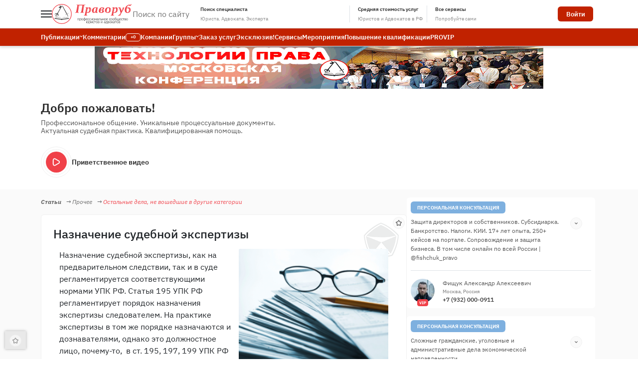

--- FILE ---
content_type: text/html; charset=UTF-8
request_url: https://pravorub.ru/articles/30587.html
body_size: 79463
content:
<!DOCTYPE html>
<html lang="ru">
<head>
<meta charset="UTF-8">
<meta name="globalsign-domain-verification" content="dx96_dkGAdwpDG5tPenAaSroMcZVqn1rpDs_RcvrhM"/>
<meta http-equiv="Content-Type" content="text/html; charset=utf-8">
<meta name="cmsmagazine" content="abf9dce7884447819f7265981d1940f5"/>
<meta name="viewport" content="width=device-width, initial-scale=1.0">
<link rel="shortcut icon" href="/favicon.ico">
<link href="https://cdn.jsdelivr.net/npm/bootstrap@5.3.5/dist/css/bootstrap.min.css" rel="stylesheet"
integrity="sha384-SgOJa3DmI69IUzQ2PVdRZhwQ+dy64/BUtbMJw1MZ8t5HZApcHrRKUc4W0kG879m7" crossorigin="anonymous">
<link rel="stylesheet" type="text/css" href="/assets/dist/css/fonts/fonts.v1748581208.css" media="all" />
<title>Назначение судебной экспертизы - Адвокат Rudolf1951 - Статьи - Праворуб</title>
<meta name="Description" content="Адвокат Rudolf1951: Назначение судебной экспертизы, как на предварительном следствии, так и в суде регламентируется соответствующими нормами УПК РФ. Статья 195 УПК РФ регламентирует порядок назначения" />
<meta name="Keywords" content="ст. 159 ук рф,ст. 16 упк рф,ст. 195 упк рф,ст. 197 упк рф,ст. 198 упк рф,ст. 199 упк рф,ст. 204 упк рф,ст. 242 упк рф,ст. 290 ук рф,ст. 57 упк рф,ст. 58 упк рф">
<link title="Назначение судебной экспертизы - Адвокат Rudolf1951 - Статьи - Праворуб (RSS)" type="application/rss+xml" rel="alternate" href="https://pravorub.ru/articles/rss/"/>
<meta name="Robots" content="INDEX, FOLLOW">
<meta name="author" content="Rudolf1951">
<meta property="og:type" content="article">
<meta property="og:url" content="https://pravorub.ru/articles/30587.html">
<meta property="og:title" content="Назначение судебной экспертизы">
<meta property="og:description" content="Адвокат Rudolf1951: 
Назначение судебной экспертизы, как на предварительном следствии, так и в суде регламентируется соответствующими нормами УПК РФ. Статья 195 УПК РФ регламентирует порядок назначения экспертизы следователем. На практике экспертизы в том же порядке назначаются и дознавателями, однако это должностное лицо, почему-то,  в ст. 195, 197, 199 УПК РФ не предусмотрено.">
<meta property="og:image" content="https://pravorub.ru/upload/content/2013/05/17/ea0f611c2f4e98edb300ca09ce2940b6.png">
<meta property="fb:app_id" content="373953099315326">
<link rel="canonical" href="https://pravorub.ru/articles/30587.html" itemprop="url"><link rel="stylesheet" type="text/css" href="/assets/dist_newversion/css/main.v1767972059.css" media="all" /><link rel="stylesheet" type="text/css" href="/assets/fa-custom/css/fa-custom.v1647450952.css" media="all" /><link rel="stylesheet" type="text/css" href="/assets/js/jquery-ui-1.9.2.custom/css/base/jquery-ui-1.9.2.custom.v1647451176.css" media="all" /> <!--[if lt IE 8]>
<link rel="stylesheet" type="text/css" href="/assets/fa-custom/css/fa-custom-ie7.v1647450952.css" media="all" /> <![endif]-->
<link rel="apple-touch-icon" href="/assets/i/apple-touch-icon.png"/>
<link rel="apple-touch-icon" sizes="72x72" href="/assets/i/apple-touch-icon-72.png"/>
<link rel="apple-touch-icon" sizes="114x114" href="/assets/i/apple-touch-icon-114.png"/>
<link rel="apple-touch-icon" sizes="57x57" href="/assets/i/apple-touch-icon-57.png"/>
<script type="text/javascript"
src="https://s.pravorub.ru/assets/vendor/jquery/dist/jquery.min.js"></script>
<!--[if lt IE 9]>
<link rel="stylesheet" href="/assets/css/ie7.css">
<![endif]-->
</head>
<body class="fst-normal body_overlay">
<div class="header-menu">
<div class="position-relative">
<header class="background_color_white_1 border-bottom">
<div class="container">
<div class="d-flex align-items-center justify-content-between py-2 w-100">
<div class="d-flex gap-3 align-items-center">
<a id="menuToggle" class="btn p-0 border-0 bg-transparent" type="button" aria-label="Меню">
<div class="burger-container position-relative" style="width: 22px; height: 14px;">
<span class="burger-bar position-absolute bg-dark"
style="width: 22px; height: 2px; top: 0; left: 0; transition: all 0.3s ease;"></span>
<span class="burger-bar position-absolute bg-dark"
style="width: 22px; height: 2px; top: 6px; left: 0; transition: all 0.3s ease;"></span>
<span class="burger-bar position-absolute bg-dark"
style="width: 22px; height: 2px; top: 12px; left: 0; transition: all 0.3s ease;"></span>
</div>
</a>
<a href="https://pravorub.ru/"
title="Праворуб">
<img src="https://s.pravorub.ru/assets/dist_newversion/img/svg/logo.svg"
alt="Праворуб">
</a>
<form class="search" action="https://s.pravorub.ru/search/" data-search="main" data-ajax="/search/ajax_search.html" method="get"
onsubmit="yaCounter().reachGoal('inner_search');return true;">
<a href="#" id="menuToggleSearch" class="d-lg-none">
<svg class="bias_header_ico " width="21" height="21" viewBox="0 0 21 21" fill="none"
xmlns="http://www.w3.org/2000/svg">
<path
d="M20.7098 19.2896L17.8798 16.4696C19.414 14.5743 20.1624 12.1625 19.9708 9.7316C19.7791 7.3007 18.6619 5.03604 16.8496 3.40458C15.0373 1.77313 12.6681 0.899285 10.2305 0.963239C7.79292 1.02719 5.47279 2.02407 3.74855 3.74831C2.02431 5.47255 1.02744 7.79268 0.963483 10.2303C0.899529 12.6679 1.77337 15.0371 3.40483 16.8494C5.03628 18.6617 7.30095 19.7788 9.73184 19.9705C12.1627 20.1622 14.5745 19.4138 16.4698 17.8796L19.2899 20.7096C19.3828 20.8033 19.4934 20.8777 19.6153 20.9285C19.7371 20.9793 19.8678 21.0054 19.9998 21.0054C20.1319 21.0054 20.2626 20.9793 20.3844 20.9285C20.5063 20.8777 20.6169 20.8033 20.7098 20.7096C20.8036 20.6166 20.878 20.506 20.9287 20.3842C20.9795 20.2623 21.0056 20.1316 21.0056 19.9996C21.0056 19.8676 20.9795 19.7369 20.9287 19.615C20.878 19.4932 20.8036 19.3826 20.7098 19.2896ZM2.99985 10.4996C2.99985 9.01624 3.43971 7.56619 4.26382 6.33283C5.08794 5.09946 6.25928 4.13816 7.62972 3.57051C9.00017 3.00285 10.5082 2.85432 11.963 3.14371C13.4179 3.4331 14.7543 4.14741 15.8032 5.1963C16.852 6.2452 17.5664 7.58157 17.8557 9.03643C18.1451 10.4913 17.9966 11.9993 17.4289 13.3697C16.8613 14.7402 15.9 15.9115 14.6666 16.7356C13.4333 17.5597 11.9832 17.9996 10.4998 17.9996C8.51072 17.9996 6.60307 17.2094 5.19655 15.8029C3.79002 14.3964 2.99985 12.4887 2.99985 10.4996Z"
fill="#555555"/>
</svg>
</a>
<div class="fullscreen-menu" id="fullscreenMenu">
<div class="d-flex justify-content-between p-4 w-100">
<div class="d-flex gap-4 w-100">
<div class="" id="closeBtn">
<svg width="14" height="12" viewBox="0 0 14 12" fill="none" xmlns="http://www.w3.org/2000/svg">
<path d="M12.8327 6.83366H2.94935L5.97435 10.467C6.04439 10.5513 6.09714 10.6485 6.1296 10.7531C6.16206 10.8578 6.17359 10.9678 6.16353 11.0769C6.14322 11.2973 6.0362 11.5005 5.86602 11.642C5.69584 11.7834 5.47644 11.8515 5.25608 11.8312C5.03572 11.8109 4.83247 11.7038 4.69102 11.5337L0.52435 6.53366C0.496317 6.49389 0.47125 6.45211 0.449349 6.40866C0.449349 6.36699 0.407683 6.34199 0.391017 6.30033C0.353245 6.20478 0.333467 6.10307 0.332684 6.00033C0.333467 5.89759 0.353245 5.79588 0.391017 5.70033C0.391017 5.65866 0.432683 5.63366 0.449349 5.59199C0.47125 5.54854 0.496317 5.50676 0.52435 5.46699L4.69102 0.466994C4.76937 0.372925 4.86749 0.297275 4.97839 0.245424C5.08929 0.193573 5.21026 0.166795 5.33268 0.166994C5.52739 0.166613 5.71609 0.234426 5.86602 0.35866C5.9504 0.428618 6.02015 0.514535 6.07128 0.611491C6.1224 0.708447 6.1539 0.814537 6.16396 0.923684C6.17403 1.03283 6.16246 1.14289 6.12992 1.24756C6.09738 1.35223 6.04452 1.44945 5.97435 1.53366L2.94935 5.16699H12.8327C13.0537 5.16699 13.2657 5.25479 13.4219 5.41107C13.5782 5.56735 13.666 5.77931 13.666 6.00033C13.666 6.22134 13.5782 6.4333 13.4219 6.58958C13.2657 6.74586 13.0537 6.83366 12.8327 6.83366Z"
fill="#555555"/>
</svg>
</div>
<div class="d-flex gap-2 w-100">
<svg width="20" height="20" viewBox="0 0 20 20" fill="none" xmlns="http://www.w3.org/2000/svg">
<path d="M19.7049 18.2881L16.8813 15.4745C18.412 13.5834 19.1587 11.1771 18.9675 8.75175C18.7762 6.32637 17.6616 4.06684 15.8534 2.43908C14.0452 0.811326 11.6814 -0.0605381 9.24931 0.00327078C6.81723 0.0670797 4.50236 1.0617 2.78203 2.78203C1.0617 4.50236 0.0670797 6.81723 0.00327078 9.24931C-0.0605381 11.6814 0.811326 14.0452 2.43908 15.8534C4.06684 17.6616 6.32637 18.7762 8.75175 18.9674C11.1771 19.1587 13.5834 18.412 15.4745 16.8813L18.2881 19.7049C18.3808 19.7984 18.4912 19.8726 18.6128 19.9233C18.7344 19.9739 18.8648 20 18.9965 20C19.1282 20 19.2586 19.9739 19.3802 19.9233C19.5018 19.8726 19.6121 19.7984 19.7049 19.7049C19.7984 19.6121 19.8726 19.5018 19.9233 19.3802C19.9739 19.2586 20 19.1282 20 18.9965C20 18.8648 19.9739 18.7344 19.9233 18.6128C19.8726 18.4912 19.7984 18.3808 19.7049 18.2881ZM2.03502 9.51802C2.03502 8.03802 2.47389 6.59126 3.29613 5.36069C4.11837 4.13011 5.28706 3.171 6.6544 2.60463C8.02174 2.03826 9.52632 1.89007 10.9779 2.1788C12.4294 2.46753 13.7628 3.18022 14.8093 4.22674C15.8558 5.27325 16.5685 6.6066 16.8572 8.05816C17.146 9.50972 16.9978 11.0143 16.4314 12.3816C15.865 13.749 14.9059 14.9177 13.6753 15.7399C12.4448 16.5621 10.998 17.001 9.51802 17.001C7.5334 17.001 5.63007 16.2126 4.22674 14.8093C2.8234 13.406 2.03502 11.5026 2.03502 9.51802Z"
fill="#555555"/>
</svg>
<input type="text" placeholder="Поиск по сайту" name="text" class="input_search-mobile" id="searchInput">
</div>
</div>
<div class="clearSearch" id="clearSearch">
<svg width="12" height="12" viewBox="0 0 12 12" fill="none" xmlns="http://www.w3.org/2000/svg">
<path d="M7.26797 6.00036L11.138 2.13936C11.3074 1.96989 11.4026 1.74003 11.4026 1.50036C11.4026 1.26069 11.3074 1.03084 11.138 0.861362C10.9685 0.691889 10.7386 0.59668 10.499 0.59668C10.2593 0.59668 10.0294 0.691889 9.85997 0.861362L5.99897 4.73136L2.13797 0.861362C1.9685 0.691889 1.73864 0.59668 1.49897 0.59668C1.2593 0.59668 1.02944 0.691889 0.859968 0.861362C0.690495 1.03084 0.595286 1.26069 0.595286 1.50036C0.595286 1.74003 0.690495 1.96989 0.859968 2.13936L4.72997 6.00036L0.859968 9.86136C0.775613 9.94503 0.708658 10.0446 0.662966 10.1542C0.617275 10.2639 0.59375 10.3816 0.59375 10.5004C0.59375 10.6192 0.617275 10.7368 0.662966 10.8465C0.708658 10.9562 0.775613 11.0557 0.859968 11.1394C0.943635 11.2237 1.04318 11.2907 1.15285 11.3364C1.26252 11.3821 1.38016 11.4056 1.49897 11.4056C1.61778 11.4056 1.73541 11.3821 1.84509 11.3364C1.95476 11.2907 2.0543 11.2237 2.13797 11.1394L5.99897 7.26936L9.85997 11.1394C9.94363 11.2237 10.0432 11.2907 10.1528 11.3364C10.2625 11.3821 10.3802 11.4056 10.499 11.4056C10.6178 11.4056 10.7354 11.3821 10.8451 11.3364C10.9548 11.2907 11.0543 11.2237 11.138 11.1394C11.2223 11.0557 11.2893 10.9562 11.335 10.8465C11.3807 10.7368 11.4042 10.6192 11.4042 10.5004C11.4042 10.3816 11.3807 10.2639 11.335 10.1542C11.2893 10.0446 11.2223 9.94503 11.138 9.86136L7.26797 6.00036Z"
fill="#555555"/>
</svg>
</div>
</div>
<hr>
<div class="results" aria-labelledby="dropdownMenuButton"
style="--bs-dropdown-padding-y: 0rem; min-width: 250px;">
<div class="top-results d-flex flex-column">
<div class="dropdown-menu-search nav flex-column nav-pills" role="tablist" aria-orientation="vertical">
<a href="#all-tab-mobile" style="text-align: left;" class="all-tab-mobile all_notifications-search active"
data-bs-toggle="tab" data-tab="all" onclick="event.stopPropagation()">Все<span></span></a>
<a href="#content-tab-mobile" style="text-align: left;"
class="content-tab-mobile publications_notifications-search" data-tab="content" data-bs-toggle="tab" onclick="event.stopPropagation()">Публикации<span></span></a>
<a href="#comments-tab-mobile" style="text-align: left;" class="comments-tab-mobile comments_notifications-search"
data-bs-toggle="tab" data-tab="comments" onclick="event.stopPropagation()">Комментарии<span></span></a>
<a href="#users-tab-mobile" style="text-align: left;" class="users-tab-mobile payments_notifications-search"
data-bs-toggle="tab" data-tab="users" onclick="event.stopPropagation()">Пользователи<span></span></a>
<a href="#notes-tab-mobile" style="text-align: left;" class="notes-tab-mobile comments_notifications-search"
data-bs-toggle="tab" data-tab="notes" onclick="event.stopPropagation()">Заметки<span></span></a>
</div>
<div class="right-results show-all tab-content p-4 tab-search">
<div class="heading">Совпадений по запросу</div>
<div class="items tab-pane fade show active" id="all-tab-mobile">
<div class="article content-result content articles item prototype tab-pane fade hover-search">
<a href="#" class="title fw-medium text-xs color_black">Морохин Иван Николаевич</a>
<a href="#" class="body fw-normal text-xxs color_grey_1">...Интересы оправданного
подсудимого защищал адвокат Морохин И.Н.</a>
<div class="breadcrumbs fw-normal text-xxs">
<a href="#" class="color_red_1"><u>Судебная практика</u></a>
→ Насильственные преступления (против жизни и здоровья)
</div>
<div class="date fw-medium text-xxxs color_grey_2">27.04.2020 09:35.43</div>
</div>
<div class="article comments-result comments comment item prototype tab-pane fade hover-search">
<a href="#" class="title fw-medium text-xs color_black">Морохин Иван Николаевич</a>
<a href="#" class="body fw-normal text-xxs color_grey_1">...Интересы оправданного
подсудимого защищал адвокат Морохин И.Н.</a>
<div class="breadcrumbs fw-normal text-xxs">
<a href="#" class="color_red_1"><u>Судебная практика</u></a>
→ Насильственные преступления (против жизни и здоровья)
</div>
<div class="date fw-medium text-xxxs color_grey_2">27.04.2020 09:35.43</div>
</div>
<div class="user users-result users item prototype tab-pane fade hover-search">
<div class="d-flex gap-3 mb-3">
<a href="#" class="avatar img_not">
<img src="img/png/avatar_1.jpg" class="notification_logo">
<div class="tariff status status_notification me-4">PRO</div>
</a>
<a href="#" class="right-user fw-normal text-xxs d-flex flex-column gap-2">
<div class="name fw-medium text-xs color_black">Морохин Иван Николаевич</div>
<div class="description fw-normal text-xxs color_grey_1">Адвокат, Кемерово, Коллегия
адвокатов "Цитадель" № 127 Кемеровской области
</div>
</a>
</div>
</div>
</div>
</div>
</div>
<button type="submit" class="more p-3 advanced_search-btn text-xs color_grey_1">
<i class="icon-search"></i>
Расширенный поиск
</button>
</div>
</div>
<div class="inner d-flex gap-3">
<i class="icon-search svg-desc-search d-none d-lg-block">
<svg class="svg-header-btn" width="20" height="20" viewBox="0 0 20 20" fill="none" xmlns="http://www.w3.org/2000/svg">
<path d="M19.7049 18.2881L16.8813 15.4745C18.412 13.5834 19.1587 11.1771 18.9675 8.75175C18.7762 6.32637 17.6616 4.06684 15.8534 2.43908C14.0452 0.811326 11.6814 -0.0605381 9.24931 0.00327078C6.81723 0.0670797 4.50236 1.0617 2.78203 2.78203C1.0617 4.50236 0.0670797 6.81723 0.00327078 9.24931C-0.0605381 11.6814 0.811326 14.0452 2.43908 15.8534C4.06684 17.6616 6.32637 18.7762 8.75175 18.9674C11.1771 19.1587 13.5834 18.412 15.4745 16.8813L18.2881 19.7049C18.3808 19.7984 18.4912 19.8726 18.6128 19.9233C18.7344 19.9739 18.8648 20 18.9965 20C19.1282 20 19.2586 19.9739 19.3802 19.9233C19.5018 19.8726 19.6121 19.7984 19.7049 19.7049C19.7984 19.6121 19.8726 19.5018 19.9233 19.3802C19.9739 19.2586 20 19.1282 20 18.9965C20 18.8648 19.9739 18.7344 19.9233 18.6128C19.8726 18.4912 19.7984 18.3808 19.7049 18.2881ZM2.03502 9.51802C2.03502 8.03802 2.47389 6.59126 3.29613 5.36069C4.11837 4.13011 5.28706 3.171 6.6544 2.60463C8.02174 2.03826 9.52632 1.89007 10.9779 2.1788C12.4294 2.46753 13.7628 3.18022 14.8093 4.22674C15.8558 5.27325 16.5685 6.6066 16.8572 8.05816C17.146 9.50972 16.9978 11.0143 16.4314 12.3816C15.865 13.749 14.9059 14.9177 13.6753 15.7399C12.4448 16.5621 10.998 17.001 9.51802 17.001C7.5334 17.001 5.63007 16.2126 4.22674 14.8093C2.8234 13.406 2.03502 11.5026 2.03502 9.51802Z"
fill="#555555"/>
</svg>
</i>
<input class="input_search d-none d-lg-block" name="text" type="text" placeholder="Поиск по сайту"
id="dropdownMenuButton" data-bs-toggle="dropdown" aria-expanded="false" style="width: 130px;">
<i class="icon-cancel"></i>
<div class="results menu-search dropdown-menu flex-column-reverse menu-search" aria-labelledby="dropdownMenuButton"
style="--bs-dropdown-padding-y: 0rem; min-width: 250px;">
<div class="top-results d-flex">
<div class="dropdown-menu-search nav flex-column nav-pills" role="tablist" aria-orientation="vertical">
<a href="#all-tab" style="text-align: left;" class="all-tab all_notifications-search active"
data-bs-toggle="tab" data-tab="all" onclick="event.stopPropagation()">Все<span></span></a>
<a href="#content-tab" style="text-align: left;"
class="content-tab publications_notifications-search" data-bs-toggle="tab" data-tab="content" onclick="event.stopPropagation()">Публикации<span></span></a>
<a href="#comments-tab" style="text-align: left;" class="comments-tab comments_notifications-search"
data-bs-toggle="tab" data-tab="comments" onclick="event.stopPropagation()">Комментарии<span></span></a>
<a href="#users-tab" style="text-align: left;" class="users-tab payments_notifications-search"
data-bs-toggle="tab" data-tab="users" onclick="event.stopPropagation()">Пользователи<span></span></a>
<a href="#notes-tab" style="text-align: left;" class="notes-tab comments_notifications-search"
data-bs-toggle="tab" data-tab="notes" onclick="event.stopPropagation()">Заметки<span></span></a>
</div>
<div class="right-results show-all tab-content p-4 tab-search">
<div class="heading">Совпадений по запросу</div>
<div class="items content tab-pane fade show active" id="all-tab">
<div class="article content-result articles item prototype tab-pane fade hover-search">
<a href="#" class="title fw-medium text-xs color_black">Морохин Иван Николаевич</a>
<a href="#" class="body fw-normal text-xxs color_grey_1">...Интересы оправданного
подсудимого защищал адвокат Морохин И.Н.</a>
<div class="breadcrumbs fw-normal text-xxs">
<a href="#" class="color_red_1"><u>Судебная практика</u></a>
→ Насильственные преступления (против жизни и здоровья)
</div>
<div class="date fw-medium text-xxxs color_grey_2">27.04.2020 09:35.43</div>
</div>
<div class="article comments-result comment comments item prototype tab-pane fade hover-search">
<a href="#" class="title fw-medium text-xs color_black">Морохин Иван Николаевич</a>
<a href="#" class="body fw-normal text-xxs color_grey_1">...Интересы оправданного
подсудимого защищал адвокат Морохин И.Н.</a>
<div class="breadcrumbs fw-normal text-xxs">
<a href="#" class="color_red_1"><u>Судебная практика</u></a>
→ Насильственные преступления (против жизни и здоровья)
</div>
<div class="date fw-medium text-xxxs color_grey_2">27.04.2020 09:35.43</div>
</div>
<div class="user users-result users item prototype tab-pane fade hover-search">
<div class="d-flex gap-3 mb-3">
<a href="#" class="avatar img_not">
<img src="img/png/avatar_1.jpg" class="notification_logo">
<div class="tariff status status_notification me-4">PRO</div>
</a>
<a href="#" class="right-user fw-normal text-xxs d-flex flex-column gap-2">
<div class="name fw-medium text-xs color_black">Морохин Иван Николаевич</div>
<div class="description fw-normal text-xxs color_grey_1">Адвокат, Кемерово, Коллегия
адвокатов "Цитадель" № 127 Кемеровской области
</div>
</a>
</div>
</div>
</div>
</div>
</div>
<button type="submit" class="more p-3 advanced_search-btn text-xs color_grey_1">
<i class="icon-search"></i>
Расширенный поиск
</button>
</div>
</div>
</form>
<a href="https://pravorub.ru/users/" title="Поиск специалиста Юриста. Адвоката. Эксперта" class="d-flex align-items-center">
<div class="d-flex align-items-center justify-content-center pe-2">
<svg class="me-1 svg-header-btn" width="22" height="22" viewBox="0 0 22 22" fill="none"
xmlns="http://www.w3.org/2000/svg">
<path
d="M8.96927 17.0919C4.4902 17.0919 0.846191 13.4478 0.846191 8.96878C0.846191 4.48972 4.4902 0.845703 8.96927 0.845703C13.4483 0.845703 17.0923 4.48972 17.0923 8.96878C17.0923 13.4478 13.4483 17.0919 8.96927 17.0919ZM8.96927 2.47032C5.38618 2.47032 2.47081 5.38569 2.47081 8.96878C2.47081 12.5519 5.38618 15.4672 8.96927 15.4672C12.5524 15.4672 15.4677 12.5519 15.4677 8.96878C15.4677 5.38569 12.5524 2.47032 8.96927 2.47032Z"
fill="#555555" />
<path d="M14.7125 13.5641L13.5637 14.7129L19.9694 21.1184L21.1182 19.9696L14.7125 13.5641Z"
fill="#555555" />
<path
d="M8.96911 8.96876C7.84893 8.96876 6.93834 8.05736 6.93834 6.938C6.93834 5.81864 7.84893 4.90723 8.96911 4.90723C10.0893 4.90723 10.9999 5.81864 10.9999 6.938C10.9999 8.05736 10.0893 8.96876 8.96911 8.96876ZM8.96911 6.53184C8.74572 6.53184 8.56295 6.7138 8.56295 6.938C8.56295 7.16219 8.74572 7.34415 8.96911 7.34415C9.19249 7.34415 9.37526 7.16219 9.37526 6.938C9.37526 6.7138 9.19249 6.53184 8.96911 6.53184ZM12.6245 12.218H10.9999V11.4057C10.9999 10.9581 10.636 10.5934 10.1876 10.5934H7.75064C7.30225 10.5934 6.93834 10.9581 6.93834 11.4057V12.218H5.31372V11.4057C5.31372 10.0621 6.40709 8.96876 7.75064 8.96876H10.1876C11.5311 8.96876 12.6245 10.0621 12.6245 11.4057V12.218Z"
fill="#C4C4C4" />
</svg>
<div class="d-flex flex-column ps-2">
<div class="fw-semibold text-xs color_black mb-1 text-header-btn">
Поиск специалиста
</div>
<div class="fw-normal text-xxs color_grey_2 text-header-btn mobile-d-none">
Юриста. Адвоката. Эксперта
</div>
</div>
</div>
</a>
</div>
<div class="services-header">
<a class="d-flex align-items-center" href="https://pravorub.ru/users/stat/prices/" title="Средняя стоимость услуг Юристов и Адвокатов в РФ">
<div class="d-flex align-items-center justify-content-center border-start border-end px-2">
<svg class="svg-header-btn" width="22" height="22" viewBox="0 0 22 22" fill="none" xmlns="http://www.w3.org/2000/svg">
<path
d="M10.1884 21.154C5.48515 21.154 1.65918 17.3281 1.65918 12.6248C1.65918 12.1756 2.02309 11.8125 2.47149 11.8125H10.1884C10.5003 11.8125 10.7846 11.9912 10.9203 12.2715L14.2751 19.2248C14.3685 19.419 14.3815 19.6431 14.3101 19.8462C14.2386 20.0501 14.0899 20.2166 13.895 20.3101C12.7293 20.8697 11.4824 21.154 10.1884 21.154ZM3.33172 13.4371C3.73463 16.8634 6.65568 19.5294 10.1884 19.5294C10.9625 19.5294 11.7155 19.4043 12.4377 19.1558L9.67909 13.4371H3.33172Z"
fill="#555555" />
<path
d="M15.9801 18.3593C15.89 18.3593 15.7998 18.3439 15.7129 18.3139C15.5098 18.2432 15.3425 18.0937 15.2482 17.8996L11.8934 10.9462C11.8406 10.8366 11.813 10.7155 11.813 10.5937V2.87676C11.813 2.42755 12.1769 2.06445 12.6253 2.06445C17.3286 2.06445 21.1545 5.89042 21.1545 10.5937C21.1545 13.8933 19.3073 16.8379 16.3343 18.2781C16.223 18.3317 16.1012 18.3593 15.9801 18.3593ZM13.4376 10.4077L16.3375 16.4187C18.3253 15.1572 19.5299 12.9908 19.5299 10.5937C19.5299 7.06096 16.8639 4.1399 13.4376 3.73699V10.4077Z"
fill="#C4C4C4" />
<path
d="M9.37542 10.1872H1.6585C1.21011 10.1872 0.846191 9.82414 0.846191 9.37493C0.846191 4.67167 4.67216 0.845703 9.37542 0.845703C9.82382 0.845703 10.1877 1.2088 10.1877 1.65801V9.37493C10.1877 9.82414 9.82382 10.1872 9.37542 10.1872ZM2.51873 8.56263H8.56311V2.51824C5.40324 2.89028 2.88996 5.40275 2.51873 8.56263Z"
fill="#555555" />
</svg>
<div class="d-flex flex-column ps-2">
<div class="fw-semibold text-xs color_black mb-1 text-header-btn">
Средняя стоимость услуг
</div>
<div class="fw-normal text-xxs color_grey_2 text-header-btn">
Юристов и Адвокатов в РФ
</div>
</div>
</div>
</a> 
<div class="d-flex align-items-center justify-content-center ps-2 dropdown">
<div class="d-flex align-items-center pl-2 justify-content-center" role="button" href="#"
data-bs-toggle="dropdown" aria-expanded="false">
<svg class="service svg-header-btn" width="22" height="22" viewBox="0 0 22 22" fill="none" xmlns="http://www.w3.org/2000/svg">
<path
d="M18.717 21.1534H3.28311C1.93956 21.1534 0.846191 20.06 0.846191 18.7165V3.28263C0.846191 1.93907 1.93956 0.845703 3.28311 0.845703H18.717C20.0605 0.845703 21.1539 1.93907 21.1539 3.28263V18.7165C21.1539 20.06 20.0605 21.1534 18.717 21.1534ZM3.28311 2.47032C2.83553 2.47032 2.47081 2.83504 2.47081 3.28263V18.7165C2.47081 19.1641 2.83553 19.5288 3.28311 19.5288H18.717C19.1645 19.5288 19.5293 19.1641 19.5293 18.7165V3.28263C19.5293 2.83504 19.1645 2.47032 18.717 2.47032H3.28311Z"
fill="#555555"/>
<path
d="M8.9695 10.5934H6.53257C5.6366 10.5934 4.90796 9.86474 4.90796 8.96876V6.53184C4.90796 5.63587 5.6366 4.90723 6.53257 4.90723H8.9695C9.86547 4.90723 10.5941 5.63587 10.5941 6.53184V8.96876C10.5941 9.86474 9.86547 10.5934 8.9695 10.5934ZM6.53257 6.53184V8.96876H8.97031L8.9695 6.53184H6.53257ZM15.468 10.5934H13.031C12.1351 10.5934 11.4064 9.86474 11.4064 8.96876V6.53184C11.4064 5.63587 12.1351 4.90723 13.031 4.90723H15.468C16.3639 4.90723 17.0926 5.63587 17.0926 6.53184V8.96876C17.0926 9.86474 16.3639 10.5934 15.468 10.5934ZM13.031 6.53184V8.96876H15.4688L15.468 6.53184H13.031ZM8.9695 17.0918H6.53257C5.6366 17.0918 4.90796 16.3632 4.90796 15.4672V13.0303C4.90796 12.1343 5.6366 11.4057 6.53257 11.4057H8.9695C9.86547 11.4057 10.5941 12.1343 10.5941 13.0303V15.4672C10.5941 16.3632 9.86547 17.0918 8.9695 17.0918ZM6.53257 13.0303V15.4672H8.97031L8.9695 13.0303H6.53257ZM15.468 17.0918H13.031C12.1351 17.0918 11.4064 16.3632 11.4064 15.4672V13.0303C11.4064 12.1343 12.1351 11.4057 13.031 11.4057H15.468C16.3639 11.4057 17.0926 12.1343 17.0926 13.0303V15.4672C17.0926 16.3632 16.3639 17.0918 15.468 17.0918ZM13.031 13.0303V15.4672H15.4688L15.468 13.0303H13.031Z"
fill="#C4C4C4"/>
</svg>
<div class="d-flex flex-column ps-2 service">
<div class="fw-semibold text-xs color_black mb-1 text-header-btn">
Все сервисы
</div>
<div class="fw-normal text-xxs color_grey_2 text-header-btn">
Попробуйте сами
</div>
</div>
</div>
<div class="dropdown-menu block_service dropdown-menu-start"
aria-labelledby="dropdownMenuButton-services-header">
<div class="d-flex justify-content-between align-items-center">
<div class="d-flex flex-column gap-2">
<div class="d-flex align-items-center gap-2 fw-bold hover_service">
<div><svg width="28" height="28" viewBox="0 0 28 28" fill="none" xmlns="http://www.w3.org/2000/svg">
<path class="hoverable-red"
d="M19.212 25.8458C15.5539 25.8458 12.5781 22.8691 12.5781 19.212C12.5781 15.5548 15.5539 12.5781 19.212 12.5781C22.8701 12.5781 25.8458 15.5548 25.8458 19.212C25.8458 22.8691 22.8701 25.8458 19.212 25.8458ZM19.212 14.4735C16.5992 14.4735 14.4735 16.5992 14.4735 19.212C14.4735 21.8248 16.5992 23.9504 19.212 23.9504C21.8248 23.9504 23.9504 21.8248 23.9504 19.212C23.9504 16.5992 21.8248 14.4735 19.212 14.4735Z"
fill="#C4C4C4" />
<path class="hoverable-black"
d="M11.6312 23.0032H4.99737C3.42989 23.0032 2.1543 21.7276 2.1543 20.1601V7.84015C2.1543 6.27266 3.42989 4.99707 4.99737 4.99707H6.89276V6.89246H4.99737C4.4752 6.89246 4.04968 7.31702 4.04968 7.84015V20.1601C4.04968 20.6833 4.4752 21.1078 4.99737 21.1078H11.6312V23.0032Z"
fill="#555555" />
<path class="hoverable-black"
d="M13.5259 8.78814H7.83972C6.79442 8.78814 5.94434 7.93806 5.94434 6.89276V4.99737C5.94434 4.4733 6.3689 4.04968 6.89203 4.04968H8.00178C8.39317 2.94657 9.44701 2.1543 10.6828 2.1543C11.9186 2.1543 12.9724 2.94657 13.3638 4.04968H14.4736C14.9967 4.04968 15.4213 4.4733 15.4213 4.99737V6.89276C15.4213 7.93806 14.5712 8.78814 13.5259 8.78814ZM7.83972 5.94507V6.89276H13.5259V5.94507H12.5782C12.0551 5.94507 11.6305 5.52145 11.6305 4.99737C11.6305 4.47425 11.205 4.04968 10.6828 4.04968C10.1606 4.04968 9.7351 4.47425 9.7351 4.99737C9.7351 5.52145 9.31054 5.94507 8.78741 5.94507H7.83972Z"
fill="#555555" />
<path class="hoverable-black" d="M15.4213 9.73535H5.94434V11.6307H15.4213V9.73535Z" fill="#555555" />
<path class="hoverable-black" d="M12.5782 12.5781H5.94434V14.4735H12.5782V12.5781Z" fill="#555555" />
<path class="hoverable-black" d="M10.6828 15.4219H5.94434V17.3173H10.6828V15.4219Z" fill="#555555" />
<path class="hoverable-black"
d="M19.2121 10.6832H17.3167V7.84015C17.3167 7.31702 16.8912 6.89245 16.369 6.89245H14.4736V4.99707H16.369C17.9365 4.99707 19.2121 6.27266 19.2121 7.84015V10.6832Z"
fill="#555555" />
<path class="hoverable-red" d="M19.9225 18.502H18.501V21.8189H19.9225V18.502Z" fill="#C4C4C4" />
<path class="hoverable-red"
d="M19.2117 17.317C19.6043 17.317 19.9225 16.9988 19.9225 16.6063C19.9225 16.2137 19.6043 15.8955 19.2117 15.8955C18.8192 15.8955 18.501 16.2137 18.501 16.6063C18.501 16.9988 18.8192 17.317 19.2117 17.317Z"
fill="#C4C4C4" />
</svg>
</div>
<div class="text-xs">
<a href="/users/stat/prices/" class="color_grey_1">Стоимость услуг адвокатов</a>
</div>
</div>
<div class="d-flex align-items-center gap-2 fw-bold hover_service">
<div><svg width="28" height="28" viewBox="0 0 28 28" fill="none" xmlns="http://www.w3.org/2000/svg">
<path class="hoverable-black"
d="M20.1604 10.6832H18.2651V7.84015C18.2651 7.31797 17.8405 6.89245 17.3174 6.89245H15.422V4.99707H17.3174C18.8849 4.99707 20.1604 6.27266 20.1604 7.84015V10.6832ZM12.8632 25.8463H4.99737C3.42989 25.8463 2.1543 24.5707 2.1543 23.0032V7.84015C2.1543 6.27266 3.42989 4.99707 4.99737 4.99707H6.89276V6.89245H4.99737C4.47425 6.89245 4.04968 7.31797 4.04968 7.84015V23.0032C4.04968 23.5254 4.47425 23.9509 4.99737 23.9509H12.8632V25.8463Z"
fill="#555555" />
<path class="hoverable-black"
d="M14.4736 8.78814H7.83972C6.79442 8.78814 5.94434 7.93806 5.94434 6.89276V4.99737C5.94434 4.47425 6.36795 4.04968 6.89203 4.04968H8.47562C8.86702 2.94657 9.92085 2.1543 11.1566 2.1543C12.3924 2.1543 13.4463 2.94657 13.8377 4.04968H15.4213C15.9453 4.04968 16.3689 4.47425 16.3689 4.99737V6.89276C16.3689 7.93806 15.5189 8.78814 14.4736 8.78814ZM7.83972 5.94507V6.89276H14.4736V5.94507H13.052C12.528 5.94507 12.1043 5.5205 12.1043 4.99737C12.1043 4.4752 11.6798 4.04968 11.1566 4.04968C10.6335 4.04968 10.209 4.4752 10.209 4.99737C10.209 5.5205 9.78533 5.94507 9.26126 5.94507H7.83972Z"
fill="#555555" />
<path class="hoverable-red"
d="M19.212 25.8458C15.5548 25.8458 12.5781 22.8701 12.5781 19.212C12.5781 15.5539 15.5548 12.5781 19.212 12.5781C22.8691 12.5781 25.8458 15.5539 25.8458 19.212C25.8458 22.8701 22.8691 25.8458 19.212 25.8458ZM19.212 14.4735C16.5992 14.4735 14.4735 16.5992 14.4735 19.212C14.4735 21.8248 16.5992 23.9504 19.212 23.9504C21.8248 23.9504 23.9504 21.8248 23.9504 19.212C23.9504 16.5992 21.8248 14.4735 19.212 14.4735Z"
fill="#C4C4C4" />
<path class="hoverable-red"
d="M18.2646 22.0554C18.0135 22.0554 17.7718 21.9559 17.5946 21.7777L15.6992 19.8823L17.0393 18.5423L18.2182 19.7212L20.8679 16.6924L22.2952 17.9405L18.9782 21.7313C18.8048 21.9293 18.5584 22.0459 18.2959 22.0554C18.2855 22.0554 18.275 22.0554 18.2646 22.0554Z"
fill="#C4C4C4" />
<path class="hoverable-black"
d="M9.73651 15.4215H5.94574C5.42167 15.4215 4.99805 14.9969 4.99805 14.4738V10.683C4.99805 10.1599 5.42167 9.73535 5.94574 9.73535H9.73651C10.2606 9.73535 10.6842 10.1599 10.6842 10.683V14.4738C10.6842 14.9969 10.2606 15.4215 9.73651 15.4215ZM6.89343 13.5261H8.78882V11.6307H6.89343V13.5261ZM9.73651 23.003H5.94574C5.42167 23.003 4.99805 22.5785 4.99805 22.0553V18.2646C4.99805 17.7415 5.42167 17.3169 5.94574 17.3169H9.73651C10.2606 17.3169 10.6842 17.7415 10.6842 18.2646V22.0553C10.6842 22.5785 10.2606 23.003 9.73651 23.003ZM6.89343 21.1077H8.78882V19.2123H6.89343V21.1077Z"
fill="#555555" />
<path class="hoverable-black" d="M17.318 10.209H11.6318V12.1044H17.318V10.209Z" fill="#555555" />
</svg></div>
<div class="text-xs">
<a href="/tester/" class="color_grey_1">Юридические тесты</a>
</div>
</div>
<div class="d-flex align-items-center gap-2 fw-bold hover_service">
<div><svg width="28" height="28" viewBox="0 0 28 28" fill="none" xmlns="http://www.w3.org/2000/svg">
<path class="hoverable-black"
d="M23.0035 23.0032H4.99737C3.42989 23.0032 2.1543 21.7276 2.1543 20.1601V7.84015C2.1543 6.27266 3.42989 4.99707 4.99737 4.99707H23.0035C24.571 4.99707 25.8466 6.27266 25.8466 7.84015V20.1601C25.8466 21.7276 24.571 23.0032 23.0035 23.0032ZM4.99737 6.89246C4.4752 6.89246 4.04968 7.31797 4.04968 7.84015V20.1601C4.04968 20.6823 4.4752 21.1078 4.99737 21.1078H23.0035C23.5257 21.1078 23.9512 20.6823 23.9512 20.1601V7.84015C23.9512 7.31797 23.5257 6.89246 23.0035 6.89246H4.99737Z"
fill="#555555" />
<path class="hoverable-red"
d="M9.73651 14.4733C8.16902 14.4733 6.89343 13.1977 6.89343 11.6302C6.89343 10.0627 8.16902 8.78711 9.73651 8.78711C11.304 8.78711 12.5796 10.0627 12.5796 11.6302C12.5796 13.1977 11.304 14.4733 9.73651 14.4733ZM9.73651 10.6825C9.21433 10.6825 8.78882 11.108 8.78882 11.6302C8.78882 12.1524 9.21433 12.5779 9.73651 12.5779C10.2587 12.5779 10.6842 12.1524 10.6842 11.6302C10.6842 11.108 10.2587 10.6825 9.73651 10.6825ZM14.475 18.264H12.5796V17.3163C12.5796 16.7942 12.1541 16.3686 11.6319 16.3686H7.84112C7.31895 16.3686 6.89343 16.7942 6.89343 17.3163V18.264H4.99805V17.3163C4.99805 15.7489 6.27364 14.4733 7.84112 14.4733H11.6319C13.1994 14.4733 14.475 15.7489 14.475 17.3163V18.264Z"
fill="#C4C4C4" />
<path class="hoverable-black" d="M22.0543 9.73535H16.3682V11.6307H22.0543V9.73535Z" fill="#555555" />
<path class="hoverable-black" d="M22.0543 13.5264H16.3682V15.4218H22.0543V13.5264Z" fill="#555555" />
<path class="hoverable-black" d="M22.0543 17.3174H16.3682V19.2128H22.0543V17.3174Z" fill="#555555" />
</svg></div>
<div class="text-xs">
<a href="/ap/" class="color_grey_1">Реестры адвокатов</a>
</div>
</div>
<div class="d-flex align-items-center gap-2 fw-bold hover_service">
<div><svg width="28" height="28" viewBox="0 0 28 28" fill="none" xmlns="http://www.w3.org/2000/svg">
<path class="hoverable-red" d="M16.0787 7.68605L13.8467 19.9756L15.7116 20.3143L17.9436 8.02476L16.0787 7.68605Z"
fill="#C4C4C4" />
<path class="hoverable-red" d="M12.2887 7.68605L10.0566 19.9756L11.9215 20.3143L14.1536 8.02476L12.2887 7.68605Z"
fill="#C4C4C4" />
<path class="hoverable-red" d="M20.1589 14.9473H7.83887V16.8427H20.1589V14.9473Z" fill="#C4C4C4" />
<path class="hoverable-red" d="M20.1589 11.1572H7.83887V13.0526H20.1589V11.1572Z" fill="#C4C4C4" />
<path class="hoverable-black"
d="M23.0035 25.8466H4.99737C3.42989 25.8466 2.1543 24.571 2.1543 23.0035V4.99737C2.1543 3.42989 3.42989 2.1543 4.99737 2.1543H23.0035C24.571 2.1543 25.8466 3.42989 25.8466 4.99737V23.0035C25.8466 24.571 24.571 25.8466 23.0035 25.8466ZM4.99737 4.04968C4.47425 4.04968 4.04968 4.4752 4.04968 4.99737V23.0035C4.04968 23.5257 4.47425 23.9512 4.99737 23.9512H23.0035C23.5267 23.9512 23.9512 23.5257 23.9512 23.0035V4.99737C23.9512 4.4752 23.5267 4.04968 23.0035 4.04968H4.99737Z"
fill="#555555" />
</svg></div>
<div class="text-xs">
<a href="/tag/" class="color_grey_1">Популярные метки (теги)</a>
</div>
</div>
<div class="d-flex align-items-center gap-2 fw-bold hover_service">
<div><svg width="28" height="28" viewBox="0 0 28 28" fill="none" xmlns="http://www.w3.org/2000/svg">
<path class="hoverable-black"
d="M11.6312 21.1081C6.40564 21.1081 2.1543 16.8568 2.1543 11.6312C2.1543 6.40564 6.40564 2.1543 11.6312 2.1543C16.8568 2.1543 21.1081 6.40564 21.1081 11.6312C21.1081 16.8568 16.8568 21.1081 11.6312 21.1081ZM11.6312 4.04968C7.45095 4.04968 4.04968 7.45095 4.04968 11.6312C4.04968 15.8115 7.45095 19.2128 11.6312 19.2128C15.8115 19.2128 19.2128 15.8115 19.2128 11.6312C19.2128 7.45095 15.8115 4.04968 11.6312 4.04968Z"
fill="#555555" />
<path class="hoverable-black" d="M18.3314 16.9918L16.9912 18.332L24.4645 25.8051L25.8047 24.4648L18.3314 16.9918Z"
fill="#555555" />
<path class="hoverable-red"
d="M11.6308 11.631C10.324 11.631 9.2616 10.5677 9.2616 9.26181C9.2616 7.95589 10.324 6.89258 11.6308 6.89258C12.9377 6.89258 14.0001 7.95589 14.0001 9.26181C14.0001 10.5677 12.9377 11.631 11.6308 11.631ZM11.6308 8.78796C11.3702 8.78796 11.157 9.00025 11.157 9.26181C11.157 9.52337 11.3702 9.73565 11.6308 9.73565C11.8914 9.73565 12.1047 9.52337 12.1047 9.26181C12.1047 9.00025 11.8914 8.78796 11.6308 8.78796ZM15.8954 15.4218H14.0001V14.4741C14.0001 13.9519 13.5755 13.5264 13.0524 13.5264H10.2093C9.68616 13.5264 9.2616 13.9519 9.2616 14.4741V15.4218H7.36621V14.4741C7.36621 12.9066 8.6418 11.631 10.2093 11.631H13.0524C14.6198 11.631 15.8954 12.9066 15.8954 14.4741V15.4218Z"
fill="#C4C4C4" />
</svg></div>
<div class="text-xs">
<a href="/users" class="color_grey_1">Поиск специалиста</a>
</div>
</div>
<div class="d-flex align-items-center gap-2 fw-bold hover_service">
<div><svg width="28" height="28" viewBox="0 0 28 28" fill="none" xmlns="http://www.w3.org/2000/svg">
<path class="hoverable-red"
d="M17.9762 25.8458C17.382 25.8458 16.8408 25.4734 16.6305 24.918L12.6748 14.5351C12.6189 14.4185 12.5781 14.2262 12.5781 14.0205C12.5781 13.2245 13.2254 12.5781 14.0205 12.5781C14.2252 12.5781 14.4176 12.6189 14.5929 12.6985L24.9199 16.6305C25.4734 16.8399 25.8458 17.381 25.8458 17.9762C25.8458 18.6026 25.4449 19.1542 24.8488 19.3475L20.7046 20.7055L19.3456 24.8526C19.1523 25.4459 18.6017 25.8458 17.9762 25.8458ZM18.4007 24.2433C18.4017 24.2433 18.4017 24.2442 18.4007 24.2433V24.2433ZM14.8033 14.8052L17.944 23.0444L19.0528 19.6583C19.1466 19.3712 19.3712 19.1466 19.6583 19.0528L23.0435 17.944L14.8033 14.8052ZM24.2613 17.545C24.2603 17.545 24.2603 17.545 24.2594 17.545H24.2613ZM13.8604 14.446C13.8689 14.4498 13.8793 14.4536 13.8888 14.4565L13.8604 14.446ZM14.4223 13.8044L14.4508 13.8793C14.4432 13.8556 14.4337 13.831 14.4223 13.8044Z"
fill="#C4C4C4" />
<path class="hoverable-black"
d="M13.0528 23.9512C7.04344 23.9512 2.1543 19.0621 2.1543 13.0528C2.1543 7.04344 7.04344 2.1543 13.0528 2.1543C19.0621 2.1543 23.9512 7.04249 23.9512 13.0528C23.9512 13.5332 23.9199 14.0099 23.8574 14.4696L21.9791 14.2146C22.0302 13.8393 22.0558 13.4479 22.0558 13.0528C22.0558 8.08875 18.0168 4.04968 13.0528 4.04968C8.08875 4.04968 4.04968 8.08875 4.04968 13.0528C4.04968 18.0168 8.08875 22.0558 13.0528 22.0558C13.4517 22.0558 13.8412 22.0302 14.2127 21.9791L14.4696 23.8564C14.0137 23.9199 13.537 23.9512 13.0528 23.9512Z"
fill="#555555" />
<path class="hoverable-black"
d="M12.4716 19.1804C9.29119 18.8856 6.89258 16.251 6.89258 13.0526C6.89258 9.65605 9.65605 6.89258 13.0526 6.89258C16.2615 6.89258 18.8951 9.29687 19.1804 12.4849L17.2926 12.6536C17.0954 10.4493 15.273 8.78796 13.0526 8.78796C10.7014 8.78796 8.78796 10.7004 8.78796 13.0526C8.78796 15.2654 10.4474 17.0888 12.647 17.2935L12.4716 19.1804Z"
fill="#555555" />
</svg></div>
<div class="text-xs">
<a href="/order/" class="color_grey_1">Заказ услуг</a>
</div>
</div>
</div>
<div class="d-flex flex-column gap-2">
<div class="d-flex align-items-center gap-2 fw-bold hover_service">
<div><svg width="28" height="28" viewBox="0 0 28 28" fill="none" xmlns="http://www.w3.org/2000/svg">
<path class="hoverable-black"
d="M14.0005 25.8466C7.46801 25.8466 2.1543 20.5319 2.1543 14.0005C2.1543 7.46896 7.46801 2.1543 14.0005 2.1543C20.5329 2.1543 25.8466 7.46801 25.8466 14.0005C25.8466 20.5329 20.5319 25.8466 14.0005 25.8466ZM14.0005 4.04968C8.51331 4.04968 4.04968 8.51331 4.04968 14.0005C4.04968 19.4876 8.51331 23.9512 14.0005 23.9512C19.4876 23.9512 23.9512 19.4876 23.9512 14.0005C23.9512 8.51331 19.4876 4.04968 14.0005 4.04968Z"
fill="#555555" />
<path class="hoverable-red"
d="M14.9467 15.8951H13.0513V14.7294C13.0513 13.6889 13.7185 12.781 14.7107 12.4692C15.702 12.1584 16.3682 11.2505 16.3682 10.209C16.3682 8.90208 15.3059 7.83972 13.999 7.83972C12.6921 7.83972 11.6298 8.90208 11.6298 10.209H9.73438C9.73438 7.85678 11.6468 5.94434 13.999 5.94434C16.3512 5.94434 18.2636 7.85678 18.2636 10.209C18.2636 12.0825 17.0638 13.7173 15.2793 14.2783C15.0803 14.3399 14.9467 14.5219 14.9467 14.7304V15.8951Z"
fill="#C4C4C4" />
<path class="hoverable-red" d="M14.9471 17.791H13.0518V19.6864H14.9471V17.791Z" fill="#C4C4C4" />
</svg></div>
<div class="text-xs">
<a href="/pages/help/" class="color_grey_1">Помощь</a>
</div>
</div>
<div class="d-flex align-items-center gap-2 fw-bold hover_service">
<div><svg width="28" height="28" viewBox="0 0 28 28" fill="none" xmlns="http://www.w3.org/2000/svg">
<path class="hoverable-black"
d="M21.1073 25.8466H6.8919C5.32442 25.8466 4.04883 24.571 4.04883 23.0035V4.99737C4.04883 3.42989 5.32442 2.1543 6.8919 2.1543H21.1073C22.6748 2.1543 23.9504 3.42989 23.9504 4.99737V23.0035C23.9504 24.571 22.6748 25.8466 21.1073 25.8466ZM6.8919 4.04968C6.36878 4.04968 5.94421 4.4752 5.94421 4.99737V23.0035C5.94421 23.5257 6.36878 23.9512 6.8919 23.9512H21.1073C21.6304 23.9512 22.055 23.5257 22.055 23.0035V4.99737C22.055 4.4752 21.6304 4.04968 21.1073 4.04968H6.8919Z"
fill="#555555" />
<path class="hoverable-black"
d="M19.2126 10.6832H8.78796C7.74266 10.6832 6.89258 9.83314 6.89258 8.78784V6.89245C6.89258 5.84715 7.74266 4.99707 8.78796 4.99707H19.2126C20.2579 4.99707 21.108 5.84715 21.108 6.89245V8.78784C21.108 9.83314 20.2579 10.6832 19.2126 10.6832ZM8.78796 6.89245V8.78784H19.2135L19.2126 6.89245H8.78796Z"
fill="#555555" />
<path class="hoverable-red" d="M11.631 12.8154H6.89258V14.7108H11.631V12.8154Z" fill="#C4C4C4" />
<path class="hoverable-red" d="M11.631 16.3691H6.89258V18.2645H11.631V16.3691Z" fill="#C4C4C4" />
<path class="hoverable-red" d="M17.5539 12.8154H12.8154V14.7108H17.5539V12.8154Z" fill="#C4C4C4" />
<path class="hoverable-red" d="M17.5539 16.3691H12.8154V18.2645H17.5539V16.3691Z" fill="#C4C4C4" />
<path class="hoverable-red" d="M11.631 19.9229H6.89258V21.8182H11.631V19.9229Z" fill="#C4C4C4" />
<path class="hoverable-red" d="M17.5539 19.9229H12.8154V21.8182H17.5539V19.9229Z" fill="#C4C4C4" />
<path class="hoverable-red" d="M21.1073 12.5781H19.2119V22.055H21.1073V12.5781Z" fill="#C4C4C4" />
</svg></div>
<div class="text-xs">
<a href="/help/gosposhlina/" class="color_grey_1">Рассчитать госпошлину</a>
</div>
</div>
<div class="d-flex align-items-center gap-2 fw-bold hover_service">
<div><svg width="28" height="28" viewBox="0 0 28 28" fill="none" xmlns="http://www.w3.org/2000/svg">
<path class="hoverable-red"
d="M5.94507 13.5266C3.85446 13.5266 2.1543 11.8264 2.1543 9.73583V4.52353C2.1543 3.21666 3.21666 2.1543 4.52353 2.1543C5.8304 2.1543 6.89276 3.21666 6.89276 4.52353V10.6835H4.99737V4.52353C4.99737 4.26291 4.78414 4.04968 4.52353 4.04968C4.26291 4.04968 4.04968 4.26291 4.04968 4.52353V9.73583C4.04968 10.7811 4.89976 11.6312 5.94507 11.6312C6.99037 11.6312 7.84045 10.7811 7.84045 9.73583V2.1543H9.73584V9.73583C9.73584 11.8264 8.03568 13.5266 5.94507 13.5266Z"
fill="#C4C4C4" />
<path class="hoverable-black" d="M5.94421 15.3359H4.04883V20.1777H5.94421V15.3359Z" fill="#555555" />
<path class="hoverable-black"
d="M23.0041 4.06824H11.6318V2.17285H23.0041C23.5282 2.17285 23.9518 2.59647 23.9518 3.12054L23.0041 3.14424V4.06824Z"
fill="#555555" />
<path class="hoverable-black"
d="M24.8981 7.85998H20.1596C19.6355 7.85998 19.2119 7.43636 19.2119 6.91229V5.49075C19.2119 3.66171 20.6998 2.17383 22.5288 2.17383C24.3579 2.17383 25.8458 3.66171 25.8458 5.49075V6.91229C25.8458 7.43542 25.4221 7.85998 24.8981 7.85998ZM21.1073 5.9646H23.9504V5.49075C23.9504 4.70701 23.3126 4.06921 22.5288 4.06921C21.7451 4.06921 21.1073 4.70606 21.1073 5.49075V5.9646Z"
fill="#555555" />
<path class="hoverable-black"
d="M17.7912 25.8262H4.99737C3.42989 25.8262 2.1543 24.5506 2.1543 22.9831V20.1789C2.1543 19.6548 2.57792 19.2312 3.10199 19.2312H15.422C15.9461 19.2312 16.3697 19.6548 16.3697 20.1789V22.5092C16.3697 23.293 17.0075 23.9308 17.7912 23.9308C18.575 23.9308 19.2128 23.293 19.2128 22.5092V6.91211H21.1081V22.5102C21.1081 24.3383 19.6203 25.8262 17.7912 25.8262ZM4.04968 21.1275V22.984C4.04968 23.5071 4.47425 23.9317 4.99737 23.9317H14.7946C14.589 23.4996 14.4743 23.0181 14.4743 22.5092V21.1265H4.04968V21.1275Z"
fill="#555555" />
</svg></div>
<div class="text-xs">
<a href="/help/laws/" class="color_grey_1">Основные кодексы РФ</a>
</div>
</div>
<div class="d-flex align-items-center gap-2 fw-bold hover_service">
<div><svg width="28" height="28" viewBox="0 0 28 28" fill="none" xmlns="http://www.w3.org/2000/svg">
<path class="hoverable-black"
d="M23.0035 25.8466H4.99737C3.42989 25.8466 2.1543 24.571 2.1543 23.0035V4.99737C2.1543 3.42989 3.42989 2.1543 4.99737 2.1543H23.0035C24.571 2.1543 25.8466 3.42989 25.8466 4.99737V23.0035C25.8466 24.571 24.571 25.8466 23.0035 25.8466ZM4.99737 4.04968C4.4752 4.04968 4.04968 4.4752 4.04968 4.99737V23.0035C4.04968 23.5257 4.4752 23.9512 4.99737 23.9512H23.0035C23.5257 23.9512 23.9512 23.5257 23.9512 23.0035V4.99737C23.9512 4.4752 23.5257 4.04968 23.0035 4.04968H4.99737Z"
fill="#555555" />
<path class="hoverable-black" d="M14.9471 3.10156H13.0518V24.8985H14.9471V3.10156Z" fill="#555555" />
<path class="hoverable-black" d="M24.8995 13.0527H3.10254V14.9481H24.8995V13.0527Z" fill="#555555" />
<path class="hoverable-red" d="M9.2616 5.94434H7.36621V11.6305H9.2616V5.94434Z" fill="#C4C4C4" />
<path class="hoverable-red" d="M11.1569 7.83984H5.4707V9.73523H11.1569V7.83984Z" fill="#C4C4C4" />
<path class="hoverable-red" d="M9.73555 16.9245L5.55273 21.1074L6.893 22.4476L11.0758 18.2647L9.73555 16.9245Z"
fill="#C4C4C4" />
<path class="hoverable-red" d="M6.89295 16.9244L5.55273 18.2646L9.73569 22.4475L11.0759 21.1072L6.89295 16.9244Z"
fill="#C4C4C4" />
<path class="hoverable-red" d="M22.5299 7.83984H16.8438V9.73523H22.5299V7.83984Z" fill="#C4C4C4" />
<path class="hoverable-red" d="M22.5299 20.1602H16.8438V22.0555H22.5299V20.1602Z" fill="#C4C4C4" />
<path class="hoverable-red" d="M22.5299 17.3174H16.8438V19.2128H22.5299V17.3174Z" fill="#C4C4C4" />
</svg></div>
<div class="text-xs">
<a href="/services/calc395/" class="color_grey_1">Калькулятор расчета по ст.395 ГК </a>
</div>
</div>
<div class="d-flex align-items-center gap-2 fw-bold hover_service">
<div><svg width="28" height="28" viewBox="0 0 28 28" fill="none" xmlns="http://www.w3.org/2000/svg">
<path class="hoverable-black"
d="M23.0028 19.2118H7.83972C6.79442 19.2118 5.94434 18.3618 5.94434 17.3165V12.578C5.94434 11.5327 6.79442 10.6826 7.83972 10.6826H23.0028C24.0481 10.6826 24.8982 11.5327 24.8982 12.578V17.3165C24.8982 18.3618 24.0481 19.2118 23.0028 19.2118ZM23.0028 12.5771L7.83972 12.578V17.3165H23.0028V12.5771Z"
fill="#555555" />
<path class="hoverable-red" d="M18.2636 14H9.73438V15.8954H18.2636V14Z" fill="#C4C4C4" />
<path class="hoverable-red" d="M22.0565 14H20.1611V15.8954H22.0565V14Z" fill="#C4C4C4" />
<path class="hoverable-black"
d="M21.1073 12.5781H5.94421C4.89891 12.5781 4.04883 11.728 4.04883 10.6827V5.94421C4.04883 4.89891 4.89891 4.04883 5.94421 4.04883H21.1073C22.1526 4.04883 23.0027 4.89891 23.0027 5.94421V10.6827C23.0027 11.728 22.1526 12.5781 21.1073 12.5781ZM21.1073 5.94326L5.94421 5.94421V10.6827H21.1073V5.94326Z"
fill="#555555" />
<path class="hoverable-red" d="M16.3681 7.36621H7.83887V9.2616H16.3681V7.36621Z" fill="#C4C4C4" />
<path class="hoverable-red" d="M20.161 7.36621H18.2656V9.2616H20.161V7.36621Z" fill="#C4C4C4" />
<path class="hoverable-black"
d="M23.9512 25.8466H4.04968C3.00438 25.8466 2.1543 24.9965 2.1543 23.9512V19.2128C2.1543 18.1675 3.00438 17.3174 4.04968 17.3174H23.9512C24.9965 17.3174 25.8466 18.1675 25.8466 19.2128V23.9512C25.8466 24.9965 24.9965 25.8466 23.9512 25.8466ZM23.9512 19.2118L4.04968 19.2128V23.9512H23.9512V19.2118Z"
fill="#555555" />
<path class="hoverable-red" d="M19.212 20.6338H5.94434V22.5292H19.212V20.6338Z" fill="#C4C4C4" />
<path class="hoverable-red" d="M23.0028 20.6338H21.1074V22.5292H23.0028V20.6338Z" fill="#C4C4C4" />
</svg></div>
<div class="text-xs">
<a href="/help/dict/" class="color_grey_1">Словарь юридических терминов</a>
</div>
</div>
<div class="d-flex align-items-center gap-2 fw-bold hover_service">
<div><svg width="28" height="28" viewBox="0 0 28 28" fill="none" xmlns="http://www.w3.org/2000/svg">
<path class="hoverable-black"
d="M23.0035 25.8466H4.99737C3.42989 25.8466 2.1543 24.571 2.1543 23.0035V4.99737C2.1543 3.42989 3.42989 2.1543 4.99737 2.1543H23.0035C24.571 2.1543 25.8466 3.42989 25.8466 4.99737V23.0035C25.8466 24.571 24.571 25.8466 23.0035 25.8466ZM4.99737 4.04968C4.4752 4.04968 4.04968 4.4752 4.04968 4.99737V23.0035C4.04968 23.5257 4.4752 23.9512 4.99737 23.9512H23.0035C23.5257 23.9512 23.9512 23.5257 23.9512 23.0035V4.99737C23.9512 4.4752 23.5257 4.04968 23.0035 4.04968H4.99737Z"
fill="#555555" />
<path class="hoverable-red"
d="M11.631 13.5264H8.78796C7.74266 13.5264 6.89258 12.6763 6.89258 11.631V8.78796C6.89258 7.74266 7.74266 6.89258 8.78796 6.89258H11.631C12.6763 6.89258 13.5264 7.74266 13.5264 8.78796V11.631C13.5264 12.6763 12.6763 13.5264 11.631 13.5264ZM8.78796 8.78796V11.631H11.632L11.631 8.78796H8.78796ZM19.2126 13.5264H16.3695C15.3242 13.5264 14.4741 12.6763 14.4741 11.631V8.78796C14.4741 7.74266 15.3242 6.89258 16.3695 6.89258H19.2126C20.2579 6.89258 21.108 7.74266 21.108 8.78796V11.631C21.108 12.6763 20.2579 13.5264 19.2126 13.5264ZM16.3695 8.78796V11.631H19.2135L19.2126 8.78796H16.3695ZM11.631 21.108H8.78796C7.74266 21.108 6.89258 20.2579 6.89258 19.2126V16.3695C6.89258 15.3242 7.74266 14.4741 8.78796 14.4741H11.631C12.6763 14.4741 13.5264 15.3242 13.5264 16.3695V19.2126C13.5264 20.2579 12.6763 21.108 11.631 21.108ZM8.78796 16.3695V19.2126H11.632L11.631 16.3695H8.78796ZM19.2126 21.108H16.3695C15.3242 21.108 14.4741 20.2579 14.4741 19.2126V16.3695C14.4741 15.3242 15.3242 14.4741 16.3695 14.4741H19.2126C20.2579 14.4741 21.108 15.3242 21.108 16.3695V19.2126C21.108 20.2579 20.2579 21.108 19.2126 21.108ZM16.3695 16.3695V19.2126H19.2135L19.2126 16.3695H16.3695Z"
fill="#C4C4C4" />
</svg></div>
<div class="text-xs">
<a href="/services" class="color_grey_1">Все сервисы</a>
</div>
</div>
</div>
</div>
</div>
</div>
</div>
<div class="d-flex align-items-center mx-2 gap-3">
<button onclick="location.href = 'https://pravorub.ru/account/login/';"
class="button_box_login button_custom fw-semibold text-xs border-0 rounded background_color_red_1">
<div class="color_white_1">Войти</div>
</button>
</div>
</div>
</div>
</header>
<div class="offcanvas-container" style="position: relative;">
<div class="offcanvas offcanvas-start offcanvas-head" style="--offcanvas-width: 399px;" tabindex="-1" id="offcanvasMenu" data-bs-backdrop="false" >
<div class="offcanvas-body px-5" id="menuContainer">
</div>
</div>
<div class="offcanvas-backdrop"></div>
</div>
<div class="d-none">
<nav id="mainMenuTemplate">
<div class="d-flex justify-content-between p-3 hover_offcanvas"><div><a href="#" class="color_grey_1 menu-item" data-target="lenta">Публикации</a></div><div>
<svg width="4" height="6" viewBox="0 0 4 6" fill="none" xmlns="http://www.w3.org/2000/svg">
<path d="M0.146484 5.29249L2.43898 3L0.146484 0.707508L0.853969 3.09251e-08L3.85397 3L0.853969 6L0.146484 5.29249Z" fill="#555555"/>
</svg>
</div></div><div class="d-flex justify-content-between p-3 hover_offcanvas"><div><a href="https://pravorub.ru/discuss/" class="color_grey_1 menu-item" data-target="discuss">Комментарии</a></div></div><div class="d-flex justify-content-between p-3 hover_offcanvas"><div><a href="https://pravorub.ru/company/" class="color_grey_1 menu-item" data-target="company">Компании</a></div></div><div class="d-flex justify-content-between p-3 hover_offcanvas"><div><a href="#" class="color_grey_1 menu-item" data-target="groups">Группы</a></div><div>
<svg width="4" height="6" viewBox="0 0 4 6" fill="none" xmlns="http://www.w3.org/2000/svg">
<path d="M0.146484 5.29249L2.43898 3L0.146484 0.707508L0.853969 3.09251e-08L3.85397 3L0.853969 6L0.146484 5.29249Z" fill="#555555"/>
</svg>
</div></div><div class="d-flex justify-content-between p-3 hover_offcanvas"><div><a href="https://pravorub.ru/order/" class="color_grey_1 menu-item" data-target="order">Заказ услуг</a></div></div><div class="d-flex justify-content-between p-3 hover_offcanvas"><div><a href="https://pravorub.ru/delo/" class="color_grey_1 menu-item" data-target="delo">Дела</a></div></div><div class="d-flex justify-content-between p-3 hover_offcanvas"><div><a href="https://pravorub.ru/education/" class="color_grey_1 menu-item" data-target="education">Эксклюзив!</a></div></div><div class="d-flex justify-content-between p-3 hover_offcanvas"><div><a href="https://pravorub.ru/services/" class="color_grey_1 menu-item" data-target="services">Сервисы</a></div></div><div class="d-flex justify-content-between p-3 hover_offcanvas"><div><a href="https://events.pravorub.ru/" target="_blank" class="color_grey_1 menu-item" data-target="https://events.pravorub.ru/">Мероприятия</a></div></div><div class="d-flex justify-content-between p-3 hover_offcanvas"><div><a href="https://pravorub.soholms.com/" target="_blank" class="color_grey_1 menu-item" data-target="https://pravorub.soholms.com/">Повышение квалификации</a></div></div><div class="d-flex justify-content-between p-3 hover_offcanvas"><div><a href="https://pravorub.ru/pro/" class="color_grey_1 menu-item" data-target="pro">PRO</a></div></div><div class="d-flex justify-content-between p-3 hover_offcanvas"><div><a href="https://pravorub.ru/vip/" class="color_grey_1 menu-item" data-target="vip">VIP</a></div></div> </nav>
<nav id="lentaMenuTemplate">
<a class="d-flex align-items-center gap-3 mb-3 back-button back_button">
<span class="arrow_btn d-flex align-items-center justify-content-center">
<svg width="14" height="14" viewBox="0 0 14 14" fill="none"
xmlns="http://www.w3.org/2000/svg">
<path d="M11.084 6.41675H4.16565L6.28315 3.87341C6.38217 3.75429 6.4298 3.60071 6.41558 3.44646C6.40136 3.29221 6.32644 3.14993 6.20732 3.05091C6.08819 2.9519 5.93461 2.90426 5.78036 2.91848C5.62611 2.93271 5.48383 3.00762 5.38482 3.12675L2.46815 6.62675C2.44853 6.65459 2.43098 6.68383 2.41565 6.71425C2.41565 6.74341 2.41565 6.76091 2.37482 6.79008C2.34838 6.85696 2.33453 6.92816 2.33398 7.00008C2.33453 7.072 2.34838 7.1432 2.37482 7.21008C2.37482 7.23925 2.37482 7.25675 2.41565 7.28591C2.43098 7.31633 2.44853 7.34557 2.46815 7.37341L5.38482 10.8734C5.43966 10.9393 5.50835 10.9922 5.58598 11.0285C5.66361 11.0648 5.74829 11.0836 5.83398 11.0834C5.97028 11.0837 6.10237 11.0362 6.20732 10.9492C6.26639 10.9003 6.31521 10.8401 6.351 10.7723C6.38679 10.7044 6.40884 10.6301 6.41588 10.5537C6.42292 10.4773 6.41483 10.4003 6.39205 10.327C6.36928 10.2537 6.33227 10.1857 6.28315 10.1267L4.16565 7.58341H11.084C11.2387 7.58341 11.3871 7.52195 11.4965 7.41256C11.6059 7.30316 11.6673 7.15479 11.6673 7.00008C11.6673 6.84537 11.6059 6.697 11.4965 6.5876C11.3871 6.4782 11.2387 6.41675 11.084 6.41675Z"
fill="#555555"/>
</svg>
</span>
<div class="fw-bold text-xs">
Назад
</div>
</a>
<div class="d-flex justify-content-between p-3 hover_offcanvas"><div><a href="https://pravorub.ru/lenta/" class="color_grey_1">Все публикации</a></div></div><div class="d-flex justify-content-between p-3 hover_offcanvas"><div><a href="https://pravorub.ru/cases/" class="color_grey_1">Судебная практика</a></div></div><div class="d-flex justify-content-between p-3 hover_offcanvas"><div><a href="https://pravorub.ru/articles/" class="color_grey_1">Статьи</a></div></div><div class="d-flex justify-content-between p-3 hover_offcanvas"><div><a href="https://pravorub.ru/personal/" class="color_grey_1">Личные блоги</a></div></div><div class="d-flex justify-content-between p-3 hover_offcanvas"><div><a href="https://pravorub.ru/order/" class="color_grey_1">Заказ услуг</a></div></div><div class="d-flex justify-content-between p-3 hover_offcanvas"><div><a href="https://pravorub.ru/lobbies/" class="color_grey_1 d-flex gap-2 align-items-center"><svg width="14" height="14" viewBox="0 0 14 14" fill="none" xmlns="http://www.w3.org/2000/svg">
<path d="M10.3138 5.84324V3.64195C10.3126 2.76393 9.96289 1.9223 9.3416 1.30189C8.72031 0.681478 7.87818 0.333008 7.00016 0.333008C6.12215 0.333008 5.28002 0.681478 4.65873 1.30189C4.03744 1.9223 3.68777 2.76393 3.68653 3.64195V5.84324C3.09233 6.02393 2.5717 6.39031 2.20102 6.88863C1.83035 7.38694 1.62915 7.99094 1.62695 8.61199V10.7611C1.62782 11.5328 1.93473 12.2726 2.48035 12.8183C3.02598 13.3639 3.76576 13.6709 4.53743 13.6719H9.46289C10.2345 13.6709 10.9743 13.3639 11.5198 12.8182C12.0654 12.2725 12.3723 11.5327 12.373 10.7611V8.61199C12.3709 7.99097 12.1698 7.38699 11.7991 6.88868C11.4285 6.39037 10.9079 6.02397 10.3138 5.84324ZM7 1.67157C7.52236 1.67219 8.02314 1.87999 8.39247 2.24938C8.7618 2.61877 8.96952 3.11959 8.97005 3.64195V5.70151H5.02962V3.64195C5.03028 3.11957 5.23809 2.61878 5.60746 2.24941C5.97684 1.88003 6.47763 1.67223 7 1.67157ZM11.0293 10.7611C11.029 11.1765 10.8638 11.5747 10.5702 11.8685C10.2765 12.1623 9.87831 12.3276 9.46293 12.3281H4.53743C4.12193 12.3277 3.72358 12.1625 3.42974 11.8687C3.13591 11.5749 2.97059 11.1766 2.97005 10.7611V8.61199C2.97058 8.19646 3.13588 7.7981 3.42971 7.50427C3.72354 7.21044 4.1219 7.04514 4.53743 7.04461H9.46289C9.87831 7.04523 10.2765 7.21059 10.5702 7.50442C10.8639 7.79826 11.029 8.19657 11.0293 8.61199V10.7611Z" fill="#555555"></path>
<path d="M7.67154 10.3584H6.32812C6.14993 10.3584 5.97904 10.2876 5.85304 10.1616C5.72704 10.0356 5.65625 9.86471 5.65625 9.68652C5.65625 9.50833 5.72704 9.33744 5.85304 9.21144C5.97904 9.08544 6.14993 9.01465 6.32812 9.01465H7.67154C7.84974 9.01465 8.02063 9.08544 8.14663 9.21144C8.27263 9.33744 8.34342 9.50833 8.34342 9.68652C8.34342 9.86471 8.27263 10.0356 8.14663 10.1616C8.02063 10.2876 7.84974 10.3584 7.67154 10.3584Z" fill="#555555"></path>
</svg>Кулуары</a></div></div><div class="d-flex justify-content-between p-3 hover_offcanvas"><div><a href="https://pravorub.ru/yurforum/" class="color_grey_1 d-flex gap-2 align-items-center"><svg width="14" height="14" viewBox="0 0 14 14" fill="none" xmlns="http://www.w3.org/2000/svg">
<path d="M10.3138 5.84324V3.64195C10.3126 2.76393 9.96289 1.9223 9.3416 1.30189C8.72031 0.681478 7.87818 0.333008 7.00016 0.333008C6.12215 0.333008 5.28002 0.681478 4.65873 1.30189C4.03744 1.9223 3.68777 2.76393 3.68653 3.64195V5.84324C3.09233 6.02393 2.5717 6.39031 2.20102 6.88863C1.83035 7.38694 1.62915 7.99094 1.62695 8.61199V10.7611C1.62782 11.5328 1.93473 12.2726 2.48035 12.8183C3.02598 13.3639 3.76576 13.6709 4.53743 13.6719H9.46289C10.2345 13.6709 10.9743 13.3639 11.5198 12.8182C12.0654 12.2725 12.3723 11.5327 12.373 10.7611V8.61199C12.3709 7.99097 12.1698 7.38699 11.7991 6.88868C11.4285 6.39037 10.9079 6.02397 10.3138 5.84324ZM7 1.67157C7.52236 1.67219 8.02314 1.87999 8.39247 2.24938C8.7618 2.61877 8.96952 3.11959 8.97005 3.64195V5.70151H5.02962V3.64195C5.03028 3.11957 5.23809 2.61878 5.60746 2.24941C5.97684 1.88003 6.47763 1.67223 7 1.67157ZM11.0293 10.7611C11.029 11.1765 10.8638 11.5747 10.5702 11.8685C10.2765 12.1623 9.87831 12.3276 9.46293 12.3281H4.53743C4.12193 12.3277 3.72358 12.1625 3.42974 11.8687C3.13591 11.5749 2.97059 11.1766 2.97005 10.7611V8.61199C2.97058 8.19646 3.13588 7.7981 3.42971 7.50427C3.72354 7.21044 4.1219 7.04514 4.53743 7.04461H9.46289C9.87831 7.04523 10.2765 7.21059 10.5702 7.50442C10.8639 7.79826 11.029 8.19657 11.0293 8.61199V10.7611Z" fill="#555555"></path>
<path d="M7.67154 10.3584H6.32812C6.14993 10.3584 5.97904 10.2876 5.85304 10.1616C5.72704 10.0356 5.65625 9.86471 5.65625 9.68652C5.65625 9.50833 5.72704 9.33744 5.85304 9.21144C5.97904 9.08544 6.14993 9.01465 6.32812 9.01465H7.67154C7.84974 9.01465 8.02063 9.08544 8.14663 9.21144C8.27263 9.33744 8.34342 9.50833 8.34342 9.68652C8.34342 9.86471 8.27263 10.0356 8.14663 10.1616C8.02063 10.2876 7.84974 10.3584 7.67154 10.3584Z" fill="#555555"></path>
</svg>Форум Юристов</a></div></div><div class="d-flex justify-content-between p-3 hover_offcanvas"><div><a href="https://pravorub.ru/advcur/" class="color_grey_1 d-flex gap-2 align-items-center"><svg width="14" height="14" viewBox="0 0 14 14" fill="none" xmlns="http://www.w3.org/2000/svg">
<path d="M10.3138 5.84324V3.64195C10.3126 2.76393 9.96289 1.9223 9.3416 1.30189C8.72031 0.681478 7.87818 0.333008 7.00016 0.333008C6.12215 0.333008 5.28002 0.681478 4.65873 1.30189C4.03744 1.9223 3.68777 2.76393 3.68653 3.64195V5.84324C3.09233 6.02393 2.5717 6.39031 2.20102 6.88863C1.83035 7.38694 1.62915 7.99094 1.62695 8.61199V10.7611C1.62782 11.5328 1.93473 12.2726 2.48035 12.8183C3.02598 13.3639 3.76576 13.6709 4.53743 13.6719H9.46289C10.2345 13.6709 10.9743 13.3639 11.5198 12.8182C12.0654 12.2725 12.3723 11.5327 12.373 10.7611V8.61199C12.3709 7.99097 12.1698 7.38699 11.7991 6.88868C11.4285 6.39037 10.9079 6.02397 10.3138 5.84324ZM7 1.67157C7.52236 1.67219 8.02314 1.87999 8.39247 2.24938C8.7618 2.61877 8.96952 3.11959 8.97005 3.64195V5.70151H5.02962V3.64195C5.03028 3.11957 5.23809 2.61878 5.60746 2.24941C5.97684 1.88003 6.47763 1.67223 7 1.67157ZM11.0293 10.7611C11.029 11.1765 10.8638 11.5747 10.5702 11.8685C10.2765 12.1623 9.87831 12.3276 9.46293 12.3281H4.53743C4.12193 12.3277 3.72358 12.1625 3.42974 11.8687C3.13591 11.5749 2.97059 11.1766 2.97005 10.7611V8.61199C2.97058 8.19646 3.13588 7.7981 3.42971 7.50427C3.72354 7.21044 4.1219 7.04514 4.53743 7.04461H9.46289C9.87831 7.04523 10.2765 7.21059 10.5702 7.50442C10.8639 7.79826 11.029 8.19657 11.0293 8.61199V10.7611Z" fill="#555555"></path>
<path d="M7.67154 10.3584H6.32812C6.14993 10.3584 5.97904 10.2876 5.85304 10.1616C5.72704 10.0356 5.65625 9.86471 5.65625 9.68652C5.65625 9.50833 5.72704 9.33744 5.85304 9.21144C5.97904 9.08544 6.14993 9.01465 6.32812 9.01465H7.67154C7.84974 9.01465 8.02063 9.08544 8.14663 9.21144C8.27263 9.33744 8.34342 9.50833 8.34342 9.68652C8.34342 9.86471 8.27263 10.0356 8.14663 10.1616C8.02063 10.2876 7.84974 10.3584 7.67154 10.3584Z" fill="#555555"></path>
</svg>Клуб Адвокатов</a></div></div><div class="d-flex justify-content-between p-3 hover_offcanvas"><div><a href="https://pravorub.ru/news/" class="color_grey_1">Новости проекта</a></div></div><div class="d-flex justify-content-between p-3 hover_offcanvas"><div><a href="https://pravorub.ru/sandbox/" class="color_grey_1 d-flex gap-2 align-items-center"><svg width="14" height="14" viewBox="0 0 14 14" fill="none" xmlns="http://www.w3.org/2000/svg">
<path d="M10.3138 5.84324V3.64195C10.3126 2.76393 9.96289 1.9223 9.3416 1.30189C8.72031 0.681478 7.87818 0.333008 7.00016 0.333008C6.12215 0.333008 5.28002 0.681478 4.65873 1.30189C4.03744 1.9223 3.68777 2.76393 3.68653 3.64195V5.84324C3.09233 6.02393 2.5717 6.39031 2.20102 6.88863C1.83035 7.38694 1.62915 7.99094 1.62695 8.61199V10.7611C1.62782 11.5328 1.93473 12.2726 2.48035 12.8183C3.02598 13.3639 3.76576 13.6709 4.53743 13.6719H9.46289C10.2345 13.6709 10.9743 13.3639 11.5198 12.8182C12.0654 12.2725 12.3723 11.5327 12.373 10.7611V8.61199C12.3709 7.99097 12.1698 7.38699 11.7991 6.88868C11.4285 6.39037 10.9079 6.02397 10.3138 5.84324ZM7 1.67157C7.52236 1.67219 8.02314 1.87999 8.39247 2.24938C8.7618 2.61877 8.96952 3.11959 8.97005 3.64195V5.70151H5.02962V3.64195C5.03028 3.11957 5.23809 2.61878 5.60746 2.24941C5.97684 1.88003 6.47763 1.67223 7 1.67157ZM11.0293 10.7611C11.029 11.1765 10.8638 11.5747 10.5702 11.8685C10.2765 12.1623 9.87831 12.3276 9.46293 12.3281H4.53743C4.12193 12.3277 3.72358 12.1625 3.42974 11.8687C3.13591 11.5749 2.97059 11.1766 2.97005 10.7611V8.61199C2.97058 8.19646 3.13588 7.7981 3.42971 7.50427C3.72354 7.21044 4.1219 7.04514 4.53743 7.04461H9.46289C9.87831 7.04523 10.2765 7.21059 10.5702 7.50442C10.8639 7.79826 11.029 8.19657 11.0293 8.61199V10.7611Z" fill="#555555"></path>
<path d="M7.67154 10.3584H6.32812C6.14993 10.3584 5.97904 10.2876 5.85304 10.1616C5.72704 10.0356 5.65625 9.86471 5.65625 9.68652C5.65625 9.50833 5.72704 9.33744 5.85304 9.21144C5.97904 9.08544 6.14993 9.01465 6.32812 9.01465H7.67154C7.84974 9.01465 8.02063 9.08544 8.14663 9.21144C8.27263 9.33744 8.34342 9.50833 8.34342 9.68652C8.34342 9.86471 8.27263 10.0356 8.14663 10.1616C8.02063 10.2876 7.84974 10.3584 7.67154 10.3584Z" fill="#555555"></path>
</svg>Песочница</a></div></div><div class="d-flex justify-content-between p-3 hover_offcanvas"><div><a href="https://pravorub.ru/blogs/" class="color_grey_1">Все разделы</a></div></div><div class="d-flex justify-content-between p-3 hover_offcanvas"><div><a href="https://pravorub.ru/category/" class="color_grey_1">Все категории </a></div></div><div class="d-flex justify-content-between p-3 hover_offcanvas"><div><a href="https://pravorub.ru/vsrf/" class="color_grey_1 d-flex gap-2 align-items-center"><svg width="18" height="18" viewBox="0 0 18 18" fill="none" data-bs-custom-class="tooltip" xmlns="http://www.w3.org/2000/svg" data-bs-toggle="tooltip" data-bs-placement="top" title="В этой строке распологаются ссылки на тематические разделы публикаций" >
<path d="M9 1.5C7.51664 1.5 6.0666 1.93987 4.83323 2.76398C3.59986 3.58809 2.63856 4.75943 2.07091 6.12987C1.50325 7.50032 1.35472 9.00832 1.64411 10.4632C1.9335 11.918 2.64781 13.2544 3.6967 14.3033C4.7456 15.3522 6.08197 16.0665 7.53683 16.3559C8.99168 16.6453 10.4997 16.4968 11.8701 15.9291C13.2406 15.3614 14.4119 14.4001 15.236 13.1668C16.0601 11.9334 16.5 10.4834 16.5 9C16.5 8.01509 16.306 7.03982 15.9291 6.12987C15.5522 5.21993 14.9997 4.39314 14.3033 3.6967C13.6069 3.00026 12.7801 2.44781 11.8701 2.0709C10.9602 1.69399 9.98492 1.5 9 1.5ZM9 15C7.81332 15 6.65328 14.6481 5.66658 13.9888C4.67989 13.3295 3.91085 12.3925 3.45673 11.2961C3.0026 10.1997 2.88378 8.99334 3.11529 7.82946C3.3468 6.66557 3.91825 5.59647 4.75736 4.75736C5.59648 3.91824 6.66558 3.3468 7.82946 3.11529C8.99335 2.88378 10.1997 3.0026 11.2961 3.45672C12.3925 3.91085 13.3295 4.67988 13.9888 5.66658C14.6481 6.65327 15 7.81331 15 9C15 10.5913 14.3679 12.1174 13.2426 13.2426C12.1174 14.3679 10.5913 15 9 15Z" fill="#555555"/>
<path d="M9 4.50005C8.30381 4.50005 7.63613 4.77661 7.14384 5.2689C6.65156 5.76118 6.375 6.42886 6.375 7.12505C6.375 7.32396 6.45402 7.51473 6.59467 7.65538C6.73532 7.79603 6.92609 7.87505 7.125 7.87505C7.32391 7.87505 7.51468 7.79603 7.65533 7.65538C7.79598 7.51473 7.875 7.32396 7.875 7.12505C7.875 6.90255 7.94098 6.68504 8.0646 6.50003C8.18821 6.31503 8.36391 6.17083 8.56948 6.08569C8.77505 6.00054 9.00125 5.97826 9.21948 6.02167C9.43771 6.06508 9.63816 6.17222 9.7955 6.32956C9.95283 6.48689 10.06 6.68734 10.1034 6.90557C10.1468 7.1238 10.1245 7.35 10.0394 7.55557C9.95422 7.76114 9.81002 7.93684 9.62502 8.06045C9.44001 8.18407 9.2225 8.25005 9 8.25005C8.80109 8.25005 8.61032 8.32907 8.46967 8.46972C8.32902 8.61037 8.25 8.80114 8.25 9.00005V10.5001C8.25 10.699 8.32902 10.8897 8.46967 11.0304C8.61032 11.171 8.80109 11.2501 9 11.2501C9.19891 11.2501 9.38968 11.171 9.53033 11.0304C9.67098 10.8897 9.75 10.699 9.75 10.5001V9.63005C10.3561 9.45305 10.8777 9.06295 11.2189 8.53163C11.56 8.00031 11.6976 7.3636 11.6062 6.73885C11.5149 6.1141 11.2008 5.54342 10.7218 5.13199C10.2429 4.72057 9.63138 4.49613 9 4.50005Z" fill="#555555"/>
<path d="M9 13.5C9.41421 13.5 9.75 13.1642 9.75 12.75C9.75 12.3358 9.41421 12 9 12C8.58579 12 8.25 12.3358 8.25 12.75C8.25 13.1642 8.58579 13.5 9 13.5Z" fill="#555555"/>
</svg>Верховный суд РФ</a></div></div> </nav>
<nav id="groupsMenuTemplate">
<a class="d-flex align-items-center gap-3 mb-3 back-button back_button">
<span class="arrow_btn d-flex align-items-center justify-content-center">
<svg width="14" height="14" viewBox="0 0 14 14" fill="none"
xmlns="http://www.w3.org/2000/svg">
<path d="M11.084 6.41675H4.16565L6.28315 3.87341C6.38217 3.75429 6.4298 3.60071 6.41558 3.44646C6.40136 3.29221 6.32644 3.14993 6.20732 3.05091C6.08819 2.9519 5.93461 2.90426 5.78036 2.91848C5.62611 2.93271 5.48383 3.00762 5.38482 3.12675L2.46815 6.62675C2.44853 6.65459 2.43098 6.68383 2.41565 6.71425C2.41565 6.74341 2.41565 6.76091 2.37482 6.79008C2.34838 6.85696 2.33453 6.92816 2.33398 7.00008C2.33453 7.072 2.34838 7.1432 2.37482 7.21008C2.37482 7.23925 2.37482 7.25675 2.41565 7.28591C2.43098 7.31633 2.44853 7.34557 2.46815 7.37341L5.38482 10.8734C5.43966 10.9393 5.50835 10.9922 5.58598 11.0285C5.66361 11.0648 5.74829 11.0836 5.83398 11.0834C5.97028 11.0837 6.10237 11.0362 6.20732 10.9492C6.26639 10.9003 6.31521 10.8401 6.351 10.7723C6.38679 10.7044 6.40884 10.6301 6.41588 10.5537C6.42292 10.4773 6.41483 10.4003 6.39205 10.327C6.36928 10.2537 6.33227 10.1857 6.28315 10.1267L4.16565 7.58341H11.084C11.2387 7.58341 11.3871 7.52195 11.4965 7.41256C11.6059 7.30316 11.6673 7.15479 11.6673 7.00008C11.6673 6.84537 11.6059 6.697 11.4965 6.5876C11.3871 6.4782 11.2387 6.41675 11.084 6.41675Z"
fill="#555555"/>
</svg>
</span>
<div class="fw-bold text-xs">
Назад
</div>
</a>
<div class="d-flex justify-content-between p-3 hover_offcanvas"><div><a href="https://pravorub.ru/groups/" class="color_grey_1">Публикации</a></div></div><div class="d-flex justify-content-between p-3 hover_offcanvas"><div><a href="https://pravorub.ru/groups/list/" class="color_grey_1">Все группы</a></div></div><div class="d-flex justify-content-between p-3 hover_offcanvas"><div><a href="https://pravorub.ru/groups/companyblogs/" class="color_grey_1">Блоги Компаний</a></div></div><div class="d-flex justify-content-between p-3 hover_offcanvas"><div><a href="https://pravorub.ru/groups/mygroups/" class="color_grey_1">Мои группы</a></div></div> </nav>
</div></div>
<nav class="d-none d-lg-block background_color_red_1 border-bottom">
<div class="d-flex py-2">
<div class="container">
<nav class="d-flex align-items-center gap-4">
<div class="dropdown"><a href="#" class="d-flex align-items-center gap-1 fw-semibold text-xs color_white_1" id="publicationsDropdown" data-bs-toggle="dropdown" aria-expanded="false"><div>Публикации</div><svg class="bias_header_ico" width="6" height="4" viewBox="0 0 6 4" fill="none"
xmlns="http://www.w3.org/2000/svg">
<path
d="M5.29249 0.146484L3 2.43898L0.707508 0.146484L0 0.853969L3 3.85397L6 0.853969L5.29249 0.146484Z"
fill="currentColor" />
</svg></a><div class="dropdown-menu p-3 dropdown_pub" aria-labelledby="publicationsDropdown"><div class="d-flex flex-column gap-3 text-xs"><a href="https://pravorub.ru/lenta/" class="color_grey_1">Все публикации</a><a href="https://pravorub.ru/cases/" class="color_grey_1">Судебная практика</a><a href="https://pravorub.ru/articles/" class="color_grey_1">Статьи</a><a href="https://pravorub.ru/personal/" class="color_grey_1">Личные блоги</a><a href="https://pravorub.ru/order/" class="color_grey_1">Заказ услуг</a><a href="https://pravorub.ru/lobbies/" class="color_grey_1 d-flex gap-2 align-items-center"><svg width="14" height="14" viewBox="0 0 14 14" fill="none" xmlns="http://www.w3.org/2000/svg">
<path d="M10.3138 5.84324V3.64195C10.3126 2.76393 9.96289 1.9223 9.3416 1.30189C8.72031 0.681478 7.87818 0.333008 7.00016 0.333008C6.12215 0.333008 5.28002 0.681478 4.65873 1.30189C4.03744 1.9223 3.68777 2.76393 3.68653 3.64195V5.84324C3.09233 6.02393 2.5717 6.39031 2.20102 6.88863C1.83035 7.38694 1.62915 7.99094 1.62695 8.61199V10.7611C1.62782 11.5328 1.93473 12.2726 2.48035 12.8183C3.02598 13.3639 3.76576 13.6709 4.53743 13.6719H9.46289C10.2345 13.6709 10.9743 13.3639 11.5198 12.8182C12.0654 12.2725 12.3723 11.5327 12.373 10.7611V8.61199C12.3709 7.99097 12.1698 7.38699 11.7991 6.88868C11.4285 6.39037 10.9079 6.02397 10.3138 5.84324ZM7 1.67157C7.52236 1.67219 8.02314 1.87999 8.39247 2.24938C8.7618 2.61877 8.96952 3.11959 8.97005 3.64195V5.70151H5.02962V3.64195C5.03028 3.11957 5.23809 2.61878 5.60746 2.24941C5.97684 1.88003 6.47763 1.67223 7 1.67157ZM11.0293 10.7611C11.029 11.1765 10.8638 11.5747 10.5702 11.8685C10.2765 12.1623 9.87831 12.3276 9.46293 12.3281H4.53743C4.12193 12.3277 3.72358 12.1625 3.42974 11.8687C3.13591 11.5749 2.97059 11.1766 2.97005 10.7611V8.61199C2.97058 8.19646 3.13588 7.7981 3.42971 7.50427C3.72354 7.21044 4.1219 7.04514 4.53743 7.04461H9.46289C9.87831 7.04523 10.2765 7.21059 10.5702 7.50442C10.8639 7.79826 11.029 8.19657 11.0293 8.61199V10.7611Z" fill="#555555"></path>
<path d="M7.67154 10.3584H6.32812C6.14993 10.3584 5.97904 10.2876 5.85304 10.1616C5.72704 10.0356 5.65625 9.86471 5.65625 9.68652C5.65625 9.50833 5.72704 9.33744 5.85304 9.21144C5.97904 9.08544 6.14993 9.01465 6.32812 9.01465H7.67154C7.84974 9.01465 8.02063 9.08544 8.14663 9.21144C8.27263 9.33744 8.34342 9.50833 8.34342 9.68652C8.34342 9.86471 8.27263 10.0356 8.14663 10.1616C8.02063 10.2876 7.84974 10.3584 7.67154 10.3584Z" fill="#555555"></path>
</svg>Кулуары</a><a href="https://pravorub.ru/yurforum/" class="color_grey_1 d-flex gap-2 align-items-center"><svg width="14" height="14" viewBox="0 0 14 14" fill="none" xmlns="http://www.w3.org/2000/svg">
<path d="M10.3138 5.84324V3.64195C10.3126 2.76393 9.96289 1.9223 9.3416 1.30189C8.72031 0.681478 7.87818 0.333008 7.00016 0.333008C6.12215 0.333008 5.28002 0.681478 4.65873 1.30189C4.03744 1.9223 3.68777 2.76393 3.68653 3.64195V5.84324C3.09233 6.02393 2.5717 6.39031 2.20102 6.88863C1.83035 7.38694 1.62915 7.99094 1.62695 8.61199V10.7611C1.62782 11.5328 1.93473 12.2726 2.48035 12.8183C3.02598 13.3639 3.76576 13.6709 4.53743 13.6719H9.46289C10.2345 13.6709 10.9743 13.3639 11.5198 12.8182C12.0654 12.2725 12.3723 11.5327 12.373 10.7611V8.61199C12.3709 7.99097 12.1698 7.38699 11.7991 6.88868C11.4285 6.39037 10.9079 6.02397 10.3138 5.84324ZM7 1.67157C7.52236 1.67219 8.02314 1.87999 8.39247 2.24938C8.7618 2.61877 8.96952 3.11959 8.97005 3.64195V5.70151H5.02962V3.64195C5.03028 3.11957 5.23809 2.61878 5.60746 2.24941C5.97684 1.88003 6.47763 1.67223 7 1.67157ZM11.0293 10.7611C11.029 11.1765 10.8638 11.5747 10.5702 11.8685C10.2765 12.1623 9.87831 12.3276 9.46293 12.3281H4.53743C4.12193 12.3277 3.72358 12.1625 3.42974 11.8687C3.13591 11.5749 2.97059 11.1766 2.97005 10.7611V8.61199C2.97058 8.19646 3.13588 7.7981 3.42971 7.50427C3.72354 7.21044 4.1219 7.04514 4.53743 7.04461H9.46289C9.87831 7.04523 10.2765 7.21059 10.5702 7.50442C10.8639 7.79826 11.029 8.19657 11.0293 8.61199V10.7611Z" fill="#555555"></path>
<path d="M7.67154 10.3584H6.32812C6.14993 10.3584 5.97904 10.2876 5.85304 10.1616C5.72704 10.0356 5.65625 9.86471 5.65625 9.68652C5.65625 9.50833 5.72704 9.33744 5.85304 9.21144C5.97904 9.08544 6.14993 9.01465 6.32812 9.01465H7.67154C7.84974 9.01465 8.02063 9.08544 8.14663 9.21144C8.27263 9.33744 8.34342 9.50833 8.34342 9.68652C8.34342 9.86471 8.27263 10.0356 8.14663 10.1616C8.02063 10.2876 7.84974 10.3584 7.67154 10.3584Z" fill="#555555"></path>
</svg>Форум Юристов</a><a href="https://pravorub.ru/advcur/" class="color_grey_1 d-flex gap-2 align-items-center"><svg width="14" height="14" viewBox="0 0 14 14" fill="none" xmlns="http://www.w3.org/2000/svg">
<path d="M10.3138 5.84324V3.64195C10.3126 2.76393 9.96289 1.9223 9.3416 1.30189C8.72031 0.681478 7.87818 0.333008 7.00016 0.333008C6.12215 0.333008 5.28002 0.681478 4.65873 1.30189C4.03744 1.9223 3.68777 2.76393 3.68653 3.64195V5.84324C3.09233 6.02393 2.5717 6.39031 2.20102 6.88863C1.83035 7.38694 1.62915 7.99094 1.62695 8.61199V10.7611C1.62782 11.5328 1.93473 12.2726 2.48035 12.8183C3.02598 13.3639 3.76576 13.6709 4.53743 13.6719H9.46289C10.2345 13.6709 10.9743 13.3639 11.5198 12.8182C12.0654 12.2725 12.3723 11.5327 12.373 10.7611V8.61199C12.3709 7.99097 12.1698 7.38699 11.7991 6.88868C11.4285 6.39037 10.9079 6.02397 10.3138 5.84324ZM7 1.67157C7.52236 1.67219 8.02314 1.87999 8.39247 2.24938C8.7618 2.61877 8.96952 3.11959 8.97005 3.64195V5.70151H5.02962V3.64195C5.03028 3.11957 5.23809 2.61878 5.60746 2.24941C5.97684 1.88003 6.47763 1.67223 7 1.67157ZM11.0293 10.7611C11.029 11.1765 10.8638 11.5747 10.5702 11.8685C10.2765 12.1623 9.87831 12.3276 9.46293 12.3281H4.53743C4.12193 12.3277 3.72358 12.1625 3.42974 11.8687C3.13591 11.5749 2.97059 11.1766 2.97005 10.7611V8.61199C2.97058 8.19646 3.13588 7.7981 3.42971 7.50427C3.72354 7.21044 4.1219 7.04514 4.53743 7.04461H9.46289C9.87831 7.04523 10.2765 7.21059 10.5702 7.50442C10.8639 7.79826 11.029 8.19657 11.0293 8.61199V10.7611Z" fill="#555555"></path>
<path d="M7.67154 10.3584H6.32812C6.14993 10.3584 5.97904 10.2876 5.85304 10.1616C5.72704 10.0356 5.65625 9.86471 5.65625 9.68652C5.65625 9.50833 5.72704 9.33744 5.85304 9.21144C5.97904 9.08544 6.14993 9.01465 6.32812 9.01465H7.67154C7.84974 9.01465 8.02063 9.08544 8.14663 9.21144C8.27263 9.33744 8.34342 9.50833 8.34342 9.68652C8.34342 9.86471 8.27263 10.0356 8.14663 10.1616C8.02063 10.2876 7.84974 10.3584 7.67154 10.3584Z" fill="#555555"></path>
</svg>Клуб Адвокатов</a><a href="https://pravorub.ru/news/" class="color_grey_1">Новости проекта</a><a href="https://pravorub.ru/sandbox/" class="color_grey_1 d-flex gap-2 align-items-center"><svg width="14" height="14" viewBox="0 0 14 14" fill="none" xmlns="http://www.w3.org/2000/svg">
<path d="M10.3138 5.84324V3.64195C10.3126 2.76393 9.96289 1.9223 9.3416 1.30189C8.72031 0.681478 7.87818 0.333008 7.00016 0.333008C6.12215 0.333008 5.28002 0.681478 4.65873 1.30189C4.03744 1.9223 3.68777 2.76393 3.68653 3.64195V5.84324C3.09233 6.02393 2.5717 6.39031 2.20102 6.88863C1.83035 7.38694 1.62915 7.99094 1.62695 8.61199V10.7611C1.62782 11.5328 1.93473 12.2726 2.48035 12.8183C3.02598 13.3639 3.76576 13.6709 4.53743 13.6719H9.46289C10.2345 13.6709 10.9743 13.3639 11.5198 12.8182C12.0654 12.2725 12.3723 11.5327 12.373 10.7611V8.61199C12.3709 7.99097 12.1698 7.38699 11.7991 6.88868C11.4285 6.39037 10.9079 6.02397 10.3138 5.84324ZM7 1.67157C7.52236 1.67219 8.02314 1.87999 8.39247 2.24938C8.7618 2.61877 8.96952 3.11959 8.97005 3.64195V5.70151H5.02962V3.64195C5.03028 3.11957 5.23809 2.61878 5.60746 2.24941C5.97684 1.88003 6.47763 1.67223 7 1.67157ZM11.0293 10.7611C11.029 11.1765 10.8638 11.5747 10.5702 11.8685C10.2765 12.1623 9.87831 12.3276 9.46293 12.3281H4.53743C4.12193 12.3277 3.72358 12.1625 3.42974 11.8687C3.13591 11.5749 2.97059 11.1766 2.97005 10.7611V8.61199C2.97058 8.19646 3.13588 7.7981 3.42971 7.50427C3.72354 7.21044 4.1219 7.04514 4.53743 7.04461H9.46289C9.87831 7.04523 10.2765 7.21059 10.5702 7.50442C10.8639 7.79826 11.029 8.19657 11.0293 8.61199V10.7611Z" fill="#555555"></path>
<path d="M7.67154 10.3584H6.32812C6.14993 10.3584 5.97904 10.2876 5.85304 10.1616C5.72704 10.0356 5.65625 9.86471 5.65625 9.68652C5.65625 9.50833 5.72704 9.33744 5.85304 9.21144C5.97904 9.08544 6.14993 9.01465 6.32812 9.01465H7.67154C7.84974 9.01465 8.02063 9.08544 8.14663 9.21144C8.27263 9.33744 8.34342 9.50833 8.34342 9.68652C8.34342 9.86471 8.27263 10.0356 8.14663 10.1616C8.02063 10.2876 7.84974 10.3584 7.67154 10.3584Z" fill="#555555"></path>
</svg>Песочница</a><a href="https://pravorub.ru/blogs/" class="color_grey_1">Все разделы</a><a href="https://pravorub.ru/category/" class="color_grey_1">Все категории </a><a href="https://pravorub.ru/vsrf/" class="color_grey_1 d-flex gap-2 align-items-center"><svg width="18" height="18" viewBox="0 0 18 18" fill="none" data-bs-custom-class="tooltip" xmlns="http://www.w3.org/2000/svg" data-bs-toggle="tooltip" data-bs-placement="top" title="В этой строке распологаются ссылки на тематические разделы публикаций" >
<path d="M9 1.5C7.51664 1.5 6.0666 1.93987 4.83323 2.76398C3.59986 3.58809 2.63856 4.75943 2.07091 6.12987C1.50325 7.50032 1.35472 9.00832 1.64411 10.4632C1.9335 11.918 2.64781 13.2544 3.6967 14.3033C4.7456 15.3522 6.08197 16.0665 7.53683 16.3559C8.99168 16.6453 10.4997 16.4968 11.8701 15.9291C13.2406 15.3614 14.4119 14.4001 15.236 13.1668C16.0601 11.9334 16.5 10.4834 16.5 9C16.5 8.01509 16.306 7.03982 15.9291 6.12987C15.5522 5.21993 14.9997 4.39314 14.3033 3.6967C13.6069 3.00026 12.7801 2.44781 11.8701 2.0709C10.9602 1.69399 9.98492 1.5 9 1.5ZM9 15C7.81332 15 6.65328 14.6481 5.66658 13.9888C4.67989 13.3295 3.91085 12.3925 3.45673 11.2961C3.0026 10.1997 2.88378 8.99334 3.11529 7.82946C3.3468 6.66557 3.91825 5.59647 4.75736 4.75736C5.59648 3.91824 6.66558 3.3468 7.82946 3.11529C8.99335 2.88378 10.1997 3.0026 11.2961 3.45672C12.3925 3.91085 13.3295 4.67988 13.9888 5.66658C14.6481 6.65327 15 7.81331 15 9C15 10.5913 14.3679 12.1174 13.2426 13.2426C12.1174 14.3679 10.5913 15 9 15Z" fill="#555555"/>
<path d="M9 4.50005C8.30381 4.50005 7.63613 4.77661 7.14384 5.2689C6.65156 5.76118 6.375 6.42886 6.375 7.12505C6.375 7.32396 6.45402 7.51473 6.59467 7.65538C6.73532 7.79603 6.92609 7.87505 7.125 7.87505C7.32391 7.87505 7.51468 7.79603 7.65533 7.65538C7.79598 7.51473 7.875 7.32396 7.875 7.12505C7.875 6.90255 7.94098 6.68504 8.0646 6.50003C8.18821 6.31503 8.36391 6.17083 8.56948 6.08569C8.77505 6.00054 9.00125 5.97826 9.21948 6.02167C9.43771 6.06508 9.63816 6.17222 9.7955 6.32956C9.95283 6.48689 10.06 6.68734 10.1034 6.90557C10.1468 7.1238 10.1245 7.35 10.0394 7.55557C9.95422 7.76114 9.81002 7.93684 9.62502 8.06045C9.44001 8.18407 9.2225 8.25005 9 8.25005C8.80109 8.25005 8.61032 8.32907 8.46967 8.46972C8.32902 8.61037 8.25 8.80114 8.25 9.00005V10.5001C8.25 10.699 8.32902 10.8897 8.46967 11.0304C8.61032 11.171 8.80109 11.2501 9 11.2501C9.19891 11.2501 9.38968 11.171 9.53033 11.0304C9.67098 10.8897 9.75 10.699 9.75 10.5001V9.63005C10.3561 9.45305 10.8777 9.06295 11.2189 8.53163C11.56 8.00031 11.6976 7.3636 11.6062 6.73885C11.5149 6.1141 11.2008 5.54342 10.7218 5.13199C10.2429 4.72057 9.63138 4.49613 9 4.50005Z" fill="#555555"/>
<path d="M9 13.5C9.41421 13.5 9.75 13.1642 9.75 12.75C9.75 12.3358 9.41421 12 9 12C8.58579 12 8.25 12.3358 8.25 12.75C8.25 13.1642 8.58579 13.5 9 13.5Z" fill="#555555"/>
</svg>Верховный суд РФ</a></div></div></div><a href="https://pravorub.ru/discuss/" class="d-flex align-items-center gap-1 fw-semibold text-xs color_white_1"><div>Комментарии</div><svg width="30" height="16" viewBox="0 0 30 16" fill="none" xmlns="http://www.w3.org/2000/svg">
<path d="M0.5 5C0.5 2.51472 2.51472 0.5 5 0.5L25 0.5C27.4853 0.5 29.5 2.51472 29.5 5L29.5 11C29.5 13.4853 27.4853 15.5 25 15.5L5 15.5C2.51472 15.5 0.5 13.4853 0.5 11L0.5 5Z"stroke="currentColor" />
<text x="50%" y="50%" dominant-baseline="middle" text-anchor="middle" font-size="9" fill="currentColor">+0</text>
</svg></a><a href="https://pravorub.ru/company/" class="fw-semibold text-xs color_white_1">Компании</a><div class="dropdown"><a href="#" class="d-flex align-items-center gap-1 fw-semibold text-xs color_white_1" id="publicationsDropdown" data-bs-toggle="dropdown" aria-expanded="false"><div>Группы</div><svg class="bias_header_ico" width="6" height="4" viewBox="0 0 6 4" fill="none"
xmlns="http://www.w3.org/2000/svg">
<path
d="M5.29249 0.146484L3 2.43898L0.707508 0.146484L0 0.853969L3 3.85397L6 0.853969L5.29249 0.146484Z"
fill="currentColor" />
</svg></a><div class="dropdown-menu p-3 dropdown_pub" aria-labelledby="publicationsDropdown"><div class="d-flex flex-column gap-3 text-xs"><a href="https://pravorub.ru/groups/" class="color_grey_1">Публикации</a><a href="https://pravorub.ru/groups/list/" class="color_grey_1">Все группы</a><a href="https://pravorub.ru/groups/companyblogs/" class="color_grey_1">Блоги Компаний</a><a href="https://pravorub.ru/groups/mygroups/" class="color_grey_1">Мои группы</a></div></div></div><a href="https://pravorub.ru/order/" class="d-flex align-items-center gap-1 fw-semibold text-xs color_white_1"><div>Заказ услуг</div></a><a href="https://pravorub.ru/education/" class="fw-semibold text-xs color_white_1">Эксклюзив!</a><a href="https://pravorub.ru/services/" class="fw-semibold text-xs color_white_1">Сервисы</a><a href="https://events.pravorub.ru/" target="_blank" class="fw-semibold text-xs color_white_1">Мероприятия</a><a href="https://pravorub.soholms.com/" target="_blank" class="fw-semibold text-xs color_white_1">Повышение квалификации</a><a href="https://pravorub.ru/pro/" class="fw-semibold text-xs color_white_1">PRO</a><a href="https://pravorub.ru/vip/" class="fw-semibold text-xs color_white_1">VIP</a> </nav>
</div>
</div>
</nav>
</div>
<div>
<div id="banner_top" class=""
style="height:85px; background-color:#FFFFFF">
<a href="https://pravorub.ru/banners/go/172/" target="_blank" rel="nofollow"><img src="/upload/banners/172/_____900__85___________.gif" alt="" width="900" height="85" /></a> <div class="event-banner mt-2">
<div class="container text-center">
<a href="//events.pravorub.ru/?show=upcoming" class="btn btn-success btn-lg">
<i class="fa fa-hand-point-right me-2"></i>
Технологии права 2026 (осталось мест: 8)
</a>
</div>
</div>
?>
</div>
</div>
<div class="background_color_white_1">
<div class="container">
<div class="my-4 block_open">
<h2 class="fw-semibold text-md color_black">
Добро пожаловать!
</h2>
<h3 class="fw-normal text-sm color_grey_1">
Профессиональное общение. Уникальные процессуальные документы. Актуальная судебная практика.
Квалифицированная помощь.
</h3>
<div class="d-flex align-items-center gap-2 my-4">
<a href="#" data-bs-toggle="modal" data-bs-target="#previewModal">
<svg width="62" height="62" viewBox="0 0 62 62" fill="none" xmlns="http://www.w3.org/2000/svg">
<circle cx="31" cy="31" r="21" fill="#F04149"/>
<circle cx="31" cy="31" r="25.5" stroke="#F0F0F0"/>
<circle cx="31" cy="31" r="30.5" stroke="#F0F0F0"/>
<path
d="M27.4617 38.6805C26.5101 38.6765 25.5987 38.2963 24.9264 37.6228C24.2542 36.9493 23.8755 36.0373 23.8732 35.0857V26.9145C23.8732 26.2846 24.039 25.6658 24.354 25.1204C24.6689 24.5749 25.1219 24.1219 25.6674 23.807C26.2129 23.492 26.8317 23.3262 27.4616 23.3262C28.0914 23.3262 28.7102 23.4919 29.2557 23.8068L36.3327 27.8927C36.8783 28.2076 37.3314 28.6607 37.6464 29.2063C37.9613 29.7518 38.1272 30.3707 38.1272 31.0007C38.1272 31.6307 37.9613 32.2495 37.6464 32.7951C37.3314 33.3407 36.8783 33.7937 36.3327 34.1087L29.2557 38.1942C28.7109 38.5112 28.0921 38.6789 27.4617 38.6805ZM27.4617 25.1797C27.0024 25.1814 26.5624 25.3648 26.2379 25.6898C25.9134 26.0149 25.7307 26.4552 25.7299 26.9145V35.0857C25.7299 35.3898 25.8099 35.6884 25.9619 35.9517C26.1139 36.215 26.3325 36.4336 26.5958 36.5857C26.8591 36.7377 27.1578 36.8177 27.4618 36.8177C27.7658 36.8177 28.0645 36.7377 28.3278 36.5857L35.4041 32.5003C35.6675 32.3484 35.8862 32.1298 36.0383 31.8664C36.1904 31.6031 36.2705 31.3044 36.2705 31.0003C36.2705 30.6962 36.1904 30.3975 36.0383 30.1342C35.8862 29.8709 35.6675 29.6522 35.4041 29.5003L28.3277 25.4145C28.0647 25.2615 27.766 25.1805 27.4617 25.1798V25.1797Z"
fill="white"/>
</svg>
</a>
<div class="fw-semibold text-sm color_black">
Приветственное видео
</div>
</div>
</div>
</div>
</div>
<div class="modal fade" id="previewModal" tabindex="-1">
<div class="modal-dialog modal-fullscreen-md-down">
<div class="modal-content">
<div class="modal-header">
<button type="button" class="btn-close" data-bs-dismiss="modal"></button>
</div>
<div class="modal-body">
<div id="rutubeContainer"></div>
</div>
</div>
</div>
</div>
<script>
(function () {
const container = document.getElementById('rutubeContainer');
const videoId = 'f9f008f633a25df3e84a2c928b2bd461';
const modal = document.getElementById('previewModal');
let closeTimer = null;
function createIframe() {
container.innerHTML = `
<iframe
src="https://rutube.ru/play/embed/${videoId}?autoplay=1"
style="width:100%; height:300px;"
frameborder="0"
allow="clipboard-write;"
allowfullscreen>
</iframe>
`;
}
function destroyIframe() {
container.innerHTML = '';
}
function scheduleAutoClose() {
if (closeTimer) {
clearTimeout(closeTimer);
}
closeTimer = setTimeout(function () {
destroyIframe();
const instance = bootstrap.Modal.getInstance(modal) || new bootstrap.Modal(modal);
instance.hide();
}, 85 * 1000); // закрываем после длительности ролика (1 минута)
}
modal.addEventListener('shown.bs.modal', function () {
createIframe();
scheduleAutoClose();
});
modal.addEventListener('hidden.bs.modal', function () {
if (closeTimer) {
clearTimeout(closeTimer);
closeTimer = null;
}
destroyIframe();
});
})();
</script>
<main class="background_color_white_2" itemscope itemtype="https://schema.org/QAPage">
<div class="container pe-lg-3 py-3" itemprop="mainEntity" itemscope
itemtype="https://schema.org/Question">
<div class="d-flex gap-4 all-tags content-publication">
<div class="wrapper_publication-left">
<div class="d-flex flex-column gap-1">
<div class="category-title-box">
<div class="col-xs-12">
<nav aria-label="breadcrumb"><ol class="breadcrumb text-xxs" itemscope itemtype="https://schema.org/BreadcrumbList"><li class="breadcrumb-item" itemprop="itemListElement" itemscope itemtype="https://schema.org/ListItem"><a href="https://pravorub.ru/articles/" class="header_blogs_link" itemprop="item"><i itemprop="name">Статьи</i></a><meta itemprop="position" content="2"/></li> <li class="breadcrumb-item" itemprop="itemListElement" itemscope itemtype="https://schema.org/ListItem"><a href="https://pravorub.ru/articles/prochee/" itemprop="item"><i itemprop="name">Прочее</i></a><meta itemprop="position" content="3"/></li> <li class="breadcrumb-item" itemprop="itemListElement" itemscope itemtype="https://schema.org/ListItem"><a href="https://pravorub.ru/articles/prochee/other/" itemprop="item"><i itemprop="name">Остальные дела, не вошедшие в другие категории</i></a><meta itemprop="position" content="4"/></li></ol></nav> </div>
</div>
<div class="col-xs-12">
</div>
<style>
img.content_title_image {
max-width: 300px;
}
.content_title_image {
float: right;
max-width: 16em;
width: auto;
height: auto;
margin-left: 1em;
margin-bottom: 1em;
border-radius: 3px;
-moz-border-radius: 3px;
-webkit-border-radius: 3px;
}
</style>
<meta itemprop="name" content="Назначение судебной экспертизы"/>
<meta itemprop="author" content="Rudolf1951"/>
<meta itemprop="text" content="Назначение судебной экспертизы, как на предварительном следствии, так и в суде регламентируется соответствующими нормами УПК РФ. Статья 195 УПК РФ регламентирует порядок назначения экспертизы следователем. На практике экспертизы в том же порядке назначаются и дознавателями, однако это должностное лицо, почему-то,  в ст. 195, 197, 199 УПК РФ не предусмотрено.
Исходя из диспозиции ст. 195 УПК РФ та или иная судебная экспертиза по уголовному делу назначается, если это признает необходимым следователь. Экспертиза назначается путем издания постановления, в котором следователь указывает: 
1) основания назначения судебной экспертизы;
2) фамилию, имя и отчество эксперта или наименование экспертного учреждения, в котором должна быть произведена судебная экспертиза;
3) вопросы, поставленные перед экспертом;
4) материалы, предоставляемые в распоряжение эксперта.
Часть 3 этой нормы предусматривает необходимость ознакомления следователем с постановлением о назначении судебной экспертизы подозреваемого, обвиняемого, его защитника и разъяснения им прав, предусмотренных ст. 198 УПК РФ, о чем составляется протокол, подписываемый следователем и лицами, которые ознакомлены с постановлением. В какой срок с момента издания постановления о назначении судебной экспертизы следователь должен ознакомить указанных выше лиц с постановлением о назначении экспертизы, в этой норме ничего не говорится.
Анализ ч. 3 ст. 195 УПК РФ, в которой содержится ссылка на ст. 198 УПК РФ, и содержания ч. 1 ст. 198 УПК РФ о правах подозреваемого, обвиняемого и их защитника при назначении и производстве экспертизы позволяют утверждать, что следователь должен ознакомить указанных выше лиц с постановлением о назначении экспертизы «при назначении» судебной экспертизы.
В соответствии со словарем русского языка С.И.Ожегова  «ПРИ ком-чем» — является предлогом с предложным падежом, который имеет, в том числе, следующее значение: «указывает на подчиненное состояние по отношению к кому-чему-нибудь, отнесенность к чему-нибудь»[1]. Иными словами, ч. 1 ст. 198 УПК РФ, связывая момент ознакомления указанных в нем лиц с постановлением о назначении экспертизы с моментом «назначения» экспертизы, означает, что сразу после издания постановления об этом, т.е. «назначив» экспертизу, следователь обязан ознакомить с этим постановлением лиц, указанных в ч. 1 ст. 198 УПК РФ, и предоставить им возможность реализации гарантированных им этой нормой прав:
1) знакомиться с постановлением о назначении  судебной экспертизы;
2) заявлять отвод эксперту или ходатайствовать о производстве судебной экспертизы в другом экспертном учреждении;
3) ходатайствовать о привлечении в качестве экспертов указанных ими лиц либо о производстве судебной экспертизы в конкретном экспертном учреждении;
4) ходатайствовать о внесении в постановление о назначении экспертизы дополнительных вопросов эксперту;
5) присутствовать с разрешения следователя при производстве судебной экспертизы, давать объяснения эксперту;
6) знакомиться с заключением эксперта или сообщением о невозможности дать заключение, а также с протоколом допроса эксперта.
Об этом же свидетельствует ч. 2 ст. 16 УПК РФ, расположенная в главе о принципах уголовного судопроизводства, согласно которой «Суд, прокурор, следователь и дознаватель разъясняют подозреваемому и обвиняемому их права и обеспечивают им возможность защищаться всеми не запрещенными настоящим Кодексом способами и средствами» (курсив мой – А.Р.).
В соответствии с ч. 3 ст. 7 УПК РФ, также являющейся принципом уголовного судопроизводства: «Нарушение норм настоящего Кодекса судом, прокурором, следователем, органом дознания или дознавателем в ходе уголовного судопроизводства влечет за собой признание недопустимыми полученных таким путем доказательств» (выделено мною – А.Р.).
Однако практикующим адвокатам известно, что в подавляющем большинстве случаев следователи знакомят подозреваемого, обвиняемого и их адвоката с постановлением о назначении экспертизы не при ее назначении, а при ознакомлении их с уже готовым заключением эксперта, т.е. после производства экспертизы, когда реализовать многочисленные права, предусмотренные ч. 1 ст. 198 УПК РФ эти участники судопроизводства уже не могут, т.к. искусственно лишены этих прав следователем.
С другой стороны, сама конструкция этих норм о назначении судебной экспертизы на досудебных стадиях судопроизводства и использованная юридическая техника априори содержат в себе механизм нарушения прав подозреваемого, обвиняемого и из защитника при назначении экспертизы. В частности, как это вытекает из п. 2 ч. 1 ст. 195 УПК РФ, в постановлении о назначении экспертизы следователь вправе указать в равной степени или фамилию, имя и отчество эксперта, который будет производить экспертизу, или наименование экспертного учреждения, в котором должна быть произведена экспертиза.
Возникает естественный вопрос, как сторона защиты (подозреваемый, обвиняемый, их защитник) может реализовать предоставленное ей  ч. 1 ст. 198 УПК РФ право на заявление отвода эксперту, если в постановлении о назначении экспертизы следователь не указал данные эксперта, а воспользовавшись своим альтернативным правом, указал наименование экспертного учреждения, в котором должна быть произведена экспертиза?
С другой стороны, для реализации декларированного ч. 1 ст. 198 УПК РФ права участников стороны защиты заявить отвод эксперту в соответствии с действующим законодательством, должны быть предусмотренные законом основания для такого заявления.
В соответствии со ст. 70 УПК РФ основаниями для заявления отвода эксперту являются:
1) обстоятельства, предусмотренные ст.61 УПК РФ;
2) если он находился или находится в служебной или иной зависимости от сторон или их представителей;
3) если обнаружится его некомпетентность.
Более чем очевидно, что указанные обстоятельства, являющиеся основаниями для заявления отвода эксперту, должны быть известны участникам судопроизводства со стороны защиты на момент их ознакомления с постановлением о назначении судебной экспертизы, т.к. в противном случае у них нет оснований для реализации этого права и заявления отвода эксперту.
Объективный анализ указанных норм УПК РФ, касающихся назначения и производства судебной экспертизы, свидетельствует об их правовой неопределенности, противоречащей положениям Конституции РФ. Как уже отмечалось в предыдущих главах настоящего пособия, действующее законодательство о судебно-экспертной деятельности содержит ряд критериев определения компетентности и квалифицированности экспертов государственных судебно-экспертных учреждений и не содержит никаких критериев определения компетентности и квалифицированности «лиц, обладающих специальными знаниями», но не являющихся государственными судебными экспертами.
Следовательно, если даже в постановлении о назначении экспертизы законодательно предусматривалось бы отражение сведений о квалифицированности и компетентности государственных экспертов, то в отношении иных «лиц, обладающих специальными знаниями» таких критериев в законодательстве нет. Как уже указывалось, ст. 13 Закона о ГСЭД предъявляет к государственным экспертам профессиональные и квалификационные требования, заключающиеся в:
— наличии высшего профессионального образования;
— последующей подготовке по конкретной экспертной специальности;
— аттестации на право самостоятельного производства судебной экспертизы по конкретной экспертной специальности сроком на пять лет, по истечении которого уровень профессиональной подготовки эксперта подлежит пересмотру.
Однако, действующее законодательство, предусматривая в ст. 41 Закона о ГСЭД возможность осуществления экспертной деятельности «лицами, обладающими специальными знаниями», но не являющимися государственными экспертами, в то же время не распространяет на этих лиц действие ст. 13 Закона о ГСЭД и не предусматривает законодательного механизма проверки их профессиональной и квалификационной подготовки для осуществления такой деятельности.
Отсутствие в нормах УПК РФ, регламентирующих назначение судебной экспертизы необходимости отражения в постановлении о назначении экспертизы помимо фамилии, имени и отчества эксперта, также сведений о его профессиональной квалификации и компетентности, по существу лишает участников процесса, в т.ч. и стороны защиты, возможности реализации своих прав по заявлению отвода эксперту в связи с «обнаружившейся» его некомпетентностью. 
В лучшем случае некомпетентность эксперта при ныне существующем законодательстве, регламентирующем назначение и производство судебных экспертиз, может быть выявлена только после ее производства экспертом при оценке представленного им заключения, а чаще всего на стадии судебного разбирательства. Такое положение дел объясняется тем, что ст. 204 УПК РФ также не содержит обязательности отражения в заключении эксперта сведений, предусмотренных ст. 13 Закона о ГСЭД, т.е. об аттестации эксперта (государственного), выданном свидетельстве о праве самостоятельного производства судебной экспертизы по конкретной специальности (специальностям) и сроке действия этого свидетельства. 
В отношении же так называемых негосударственных экспертов такие сведения вообще не предусмотрены в действующем законодательстве. В связи с этим, декларированное в ч. 1 ст. 198 УПК РФ право участников судопроизводства со стороны защиты заявить отвод эксперту «при назначении» судебной экспертизы является априори пустой декларацией, т.к. в действующем законодательстве нет правового механизма, обеспечивающего соблюдение конституционных принципов судопроизводства — равноправия и состязательности сторон, в т.ч. и при назначении и производстве судебных экспертиз.
По существу такое положение дел с законодательной регламентацией в УПК РФ назначения и производства судебной экспертизы ведет к тому, что и сами субъекты назначения экспертизы: следователь, дознаватель, прокурор и суд, — лишены возможности убедиться, что назначаемая ими экспертиза будет производиться квалифицированным и компетентным экспертом. 
Как уже упоминалось ранее, указанные субъекты назначения экспертизы некомпетентны в вопросах определения компетенции экспертов. Компетенцию эксперта могут определить лишь специалисты соответствующих областей знаний. А это означает, что велика вероятность нарушения требований ст. 6.1 УПК РФ о разумных сроках судопроизводства, что ежедневно подтверждается практикой.
В предыдущих главах уже приводился пример из практики, когда дознаватель по уголовному делу о причинении телесных повреждений, выразившихся в повреждении роговицы глаза потерпевшего, назначил судебно-медицинскую экспертизу определения тяжести этого повреждения судебно-медицинскому эксперту Морга №2 г. Москвы. Изначально было более чем очевидно, что судебно-медицинский эксперт морга не связан в своей практической работе с вопросами офтальмологии, специальные знания из которой и были нужны для определения степени тяжести повреждения органа зрения. 
В результате указанный эксперт без осмотра потерпевшего на основании лишь представленных ему дознавателем медицинских документов дал заключение о том, что, якобы, степень тяжести «исследованного» им по медицинским документам повреждения глаза относится к легким телесным повреждениям. Назначение экспертизы производилось без ознакомления потерпевшего с постановлением о назначении данной экспертизы, в связи с чем он и не мог реализовать свои права, предусмотренные п. 1 и 2 ч.1 ст. 198 УПК РФ. 
Заявленное защитой ходатайство о нарушении дознавателем порядка назначения экспертизы, прав и интересов потерпевшего, а также о привлечении некомпетентного эксперта к производству экспертизы, в связи с чем по делу должна быть назначена повторная экспертиза с привлечением специалиста компетентного в области офтальмологии, было необоснованно  отклонено. Однако при утверждении обвинительного акта прокурором дело было возвращено дознавателю с указанием о необходимости производства повторной судебно-медицинской экспертизы с привлечением специалиста в области офтальмологии, в результате чего такая экспертиза была произведена и согласно заключению повторной экспертизы, была установлена средняя степень тяжести причиненных повреждений. 
Естественно, производство по делу было продлено на несколько месяцев, что свидетельствует о нарушении разумных сроков уголовного судопроизводства, чего можно было бы избежать при соблюдении дознавателем норм действующего законодательства о порядке назначения и производства судебной экспертизы.
Нормы УПК РФ, регламентирующие порядок назначения и производства судебной экспертизы, далеки от совершенства и, как показывает практика, дискриминационны и не обеспечивают соблюдение конституционных принципов правосудия: равенства и состязательности сторон. 
Часть 2 ст. 195 УПК РФ, регламентирующая порядок назначения судебной экспертизы предусматривает производство экспертизы как государственными судебными экспертами, так и «иными экспертами из числа лиц, обладающих специальными знаниями». Но, как уже говорилось ранее, в стране нет законов, которые регламентируют вопрос, кто и в каком законодательном порядке из «лиц, обладающих специальными знаниями» становится экспертом. Поэтому не понятно, на каком законодательном основании законодатель в ч. 2 ст. 195 УПК РФ упоминает термин «иными экспертами». 
Как уже говорилось, Закон о ГСЭД не регламентирует деятельность так называемых негосударственных экспертов и даже не содержит такого термина. В статье 41 Закона о ГСЭД говорится лишь о «лицах, обладающих специальными знаниями, но не являющихся государственными экспертами». При этом законодатель в этой норме отсылает правоприменителя к нормам процессуального законодательства. Но и в процессуальном законодательстве нет норм, регламентирующих деятельность «негосударственных экспертов». 
Эксперт в соответствии со ст. 57 УПК РФ определен как «лицо, обладающее специальными знаниями и назначенное в порядке, установленном УПК РФ для производства судебной экспертизы и дачи заключения». Этот «порядок назначения» практикующим адвокатам известен. Издается постановление следователя о назначении судебной экспертизы, в котором, согласно п. 2 ч. 1 ст. 195 УПК РФ по выбору следователя или указываются: «фамилия, имя и отчество эксперта или наименование экспертного учреждения, в котором должна быть произведена судебная экспертиза».
На практике чаще всего следователи указывают наименование экспертного учреждения, в котором должна быть произведена судебная экспертиза. В соответствии со ст. 199 УПК РФ свое постановление о назначении судебной экспертизы следователь направляет руководителю экспертного учреждения, который и определяет, кто будет производить судебную экспертизу, и уведомляет об этом следователя. 
Таким образом, эксперта по делу, по существу, назначает  не следователь, издавший постановление, а руководитель экспертного учреждения. Эта норма не содержит никаких обязательств руководителя экспертного учреждения представить следователю надлежащие документы, подтверждающие квалифицированность и компетентность, выделенного им эксперта для производства назначенной судебной экспертизы. 
Это, в свою очередь, означает, что и следователь не может ознакомить с такими данными заинтересованных в этом участников судопроизводства, в частности подозреваемого, обвиняемого, их защитника. Не имея этих важных для реализации своих прав сведений, подозреваемый, обвиняемый и их защитник лишены возможности заявить отвод эксперту, т.к. никаких сведений о его компетентности у них нет. 
С другой стороны, как уже говорилось, в нашей стране судебные экспертизы по уголовным делам  производят как государственные эксперты, так и «лица, обладающие специальными знаниями», но не являющиеся государственными экспертами, в отношении которых никакого законодательного механизма проверки их квалифицированности и компетентности, как указывалось выше, нет. А это, в свою очередь, означает, что при назначении судебной экспертизы в государственном судебно-экспертном учреждении есть уверенность в том, что к экспертизе будет привлечено лицо, которое отвечает требованиям ст. 13 Закона о ГСЭД, т.е. лицо, квалифицированность и компетентность которого проверены при аттестации квалификационной комиссией. 
При назначении же судебной экспертизы в так называемых негосударственных экспертных учреждениях ситуация по действующему законодательству складывается таким образом, что лицо, которое не является государственным экспертом и к которому действующим законодательством не предъявлено требований наличия высшего образования, последующей подготовки по конкретной экспертной специальности и прохождения аттестации каждые пять лет, одним росчерком пера следователя именуется экспертом и вовлекается в уголовный процесс. 
Иного правового механизма получения такими лицами квалификации (статуса) эксперта в действующем законодательстве нет. Ситуация складывается парадоксальная, т.к. по действующему законодательству ни следователь, ни прокурор, ни суд не наделены правом присвоения «лицам, обладающим специальными знаниями» статуса эксперта в уголовном процессе. Как представляется, «лицо, обладающее специальными знаниями» должно до появления в уголовном процессе, обладать квалификацией (статусом) – «эксперт» и только при обладании такой квалификацией быть назначенным экспертом в уголовном судопроизводстве по тому или иному конкретному делу.
Неравноправность сторон процесса в уголовном судопроизводстве усматривается, в т.ч., при назначении и производстве судебной экспертизы. Так, например, ст. 197 УПК РФ предоставляет  следователю право присутствовать при производстве экспертизы и получать разъяснения эксперта по поводу проводимых им действий. Между тем п. 5 ч. 1 ст. 198 УПК РФ связывает право подозреваемого, обвиняемого и их защитника присутствовать при производстве экспертизы и давать объяснения эксперту с разрешением следователя. 
Заметим сразу, что закон предоставляет следователю право получать разъяснения от эксперта по поводу проводимых им действий, не предоставляя такого права подозреваемому, обвиняемому и их защитнику. Последние вправе лишь давать объяснения эксперту. О каком равноправии сторон в процессе может идти речь в данном случае, если права и возможности участников со стороны защиты зависят от усмотрения представителя обвинения?  
Представляется дискриминационной и нелогичной и ч. 1 ст. 195 УПК РФ в той части, где предусмотрено, что назначение судебной экспертизы по делу связывается с усмотрением следователя — признает ли он необходимым назначение экспертизы. Учитывая известный обвинительный уклон, которым страдают наши правоохранители, как правило, в случаях, когда назначенная и проведенная экспертиза может пошатнуть или опровергнуть предъявленное обвинение, следователи (и суд) отказываются от проведения таких экспертиз. 
С другой стороны, законодательное закрепление правового механизма, при котором экспертиза должна быть назначена только в случаях, когда это «признают необходимым» субъекты ее назначения (следователь, дознаватель, прокурор и суд), является как дискриминационной по отношению к участникам со стороны защиты, так и не обеспечивающей конституционные принципы правосудия — равноправие и состязательность сторон. В этом проявляется необоснованное и искусственное присвоение сотрудникам правоохранительной системы не существующей в законодательстве страны презумпции «непогрешимой компетентности» следственно-судебных работников в области назначения и проведения судебных экспертиз, т.е. в области, которая и для них является «областью специальных знаний», в которой они  не компетентны.
Как видим, уголовно-процессуальное законодательство в этом вопросе не обеспечивает равенство сторон при назначении и производстве судебных экспертиз и не предусматривает их назначение и производство в случаях, когда «признание необходимым» проведения экспертизы инициировано участниками со стороны защиты. Этим нередко недобросовестно пользуются представители правоохранительной системы, отказывая стороне защиты в назначении и производстве необходимой по делу, но способной опровергнуть версию обвинения судебной экспертизы.
Пример. Так, Головинским районным судом г.Москвы рассматривалось уголовное дело, по которому сотрудник милиции Ш., названный органом следствия «участковый уполномоченный», привлекался к уголовной ответственности по ст.290 УК РФ за, якобы, получение взятки в размере 1500руб. от руководителя одного из ООО, использовавшего для работы гастарбайтеров, не имевших регистрации и разрешения на работу, предположительно, за оказание содействия в получении регистрации и разрешений. В материалах дела не оказалось надлежащих документов, подтверждающих, что привлеченное к уголовной ответственности лицо является участковым уполномоченным, в связи с чем защитой было заявлено ходатайство о восполнении материалов дела недостающими документами.
Следователь по делу приобщил к материалам ксерокопию контракта о приеме на работу привлеченного лица участковым уполномоченным и выписку из приказа о его назначении участковым уполномоченным. По категорическому утверждению обвиняемого, защитнику было известно, что с ним не заключался  контракт на работу участковым инспектором. Единственный контракт, который им заключался, касался его предыдущей работы дознавателем, но при этом, обозревая ксерокопию контракта на работу участковым инспектором, которая была откопирована на обеих сторонах одного листа, он признал, что в этой ксерокопии на обратной стороне листа стоит его подпись и он не понимает, как это могло случиться. 
Защите стал ясен механизм фальсификации этого «документа»: лицевая сторона контракта была отпечатана с указанием, что обвиняемый, якобы, принимается на работу участковым инспектором, а оборотная сторона была ксерокопирована с предыдущего контракта о приеме на работу дознавателем, на которой подпись обвиняемого стояла. Защита заявила ходатайство о приобщении к материалам дела или представлении на обозрение подлинника контракта, ксерокопия «которого» приобщена к материалам дела.  В удовлетворении этого ходатайства, как это принято на практике, защите было отказано и дело в таком виде поступило в суд.
Заявленное в суде аналогичное ходатайство было отклонено судом, и обвиняемый был осужден к четырем годам лишения свободы. Кассационная жалоба на указанный приговор Московским городским судом (как не странно) была удовлетворена, и дело было возвращено на новое рассмотрение.
При новом рассмотрении дела защитой вновь было заявлено ходатайство о представлении в суд подлинного контракта о, якобы, приеме на работу обвиняемого в качестве участкового уполномоченного. 
Наконец, в суд был представлен «подлинник» этого контракта, при сравнении которого с имеющейся в деле «его ксерокопией» защитой было установлено, что ни подпись руководителя ОВД на этом контракте, ни подпись обвиняемого  не соответствуют подписям этих же лиц — на имеющейся в деле «ксерокопии». Различия были настолько очевидны, что не надо было обладать специальными познаниями в этой области знаний. 
Тем не менее защитой было заявлено ходатайство о назначении и производстве судебно-почерковедческой и криминалистической экспертизы документов на предмет выяснения вопросов: является ли имеющаяся в деле ксерокопия контракта о приеме обвиняемого на работу участковым инспектором ксерокопией представленного в суд подлинного контракта об этом,  и выполнены ли подписи в подлинном контракте лицами, указанными в нем. Как и следовало ожидать, суд отказал в назначении и производстве этой экспертизы и, приняв на себя несвойственную ему функцию судебного эксперта, стал полемизировать с доводами защиты о схожести или несхожести почерков. Но, в конечном счете, действуя по принципу, чтобы «и волки были сыты и овцы целы», переквалифицировал действия обвиняемого со ст. 290 УК РФ на ст. 159 УК РФ и определил наказание в виде двух лет лишения свободы.
Между тем, например, УПК Республики Казахстан содержит  норму о правах участников со стороны защиты при назначении и производстве экспертиз. Так, например ч. 4 ст. 242 УПК Республики Казахстан предусматривает возможность назначения экспертизы по инициативе участников процесса, «защищающих свои или представляемые интересы». Примечательным в этой норме, не претендующей на непогрешимость, является то, что в ней предусмотрено правило, согласно которому:
«… орган, ведущий уголовный процесс, невправе отказать в назначении экспертизы,за исключением случаев, когда вопросы, представленные на ее разрешение, не относятся к уголовному делу или предмету судебной экспертизы». Полагаю, что читателю ясно, что неприемлемым в этой норме казахского законодателя является необоснованное связывание реализации прав участников со стороны защиты с усмотрением «органа, ведущего уголовный процесс». Выражение казахского законодателя в этой норме «за исключением случаев, когда вопросы, представленные на ее разрешение, не относятся к уголовному делу или предмету экспертизы», по существу, означает, что определением того, относятся ли поставленные на разрешение той или иной экспертизы вопросы защиты к предмету экспертизы, занимаются сотрудники «органа, ведущего уголовный процесс». 
Парадоксальность такого правила очевидна, т.к. ни суд, ни следователь, ни дознаватель и прокурор не являются специалистами в области специальных знаний и в их компетенцию не входит определение, «входят или нет в предмет данной экспертизы те или иные вопросы, поставленные защитой в области специальных знаний». Коль скоро, по мысли законодателя прежде, чем назначать и производить судебную экспертизу, необходимо удостовериться в том, что интересующие участников процесса вопросы «относятся к предмету экспертизы», представляется необходимым создание правового механизма, при котором для этой цели в «орган, ведущий уголовный процесс» приглашается «лицо, обладающее специальными знаниями», которое и определяет, входит или нет тот или иной, интересующий участников судопроизводства вопрос в предмет, подлежащей назначению судебной экспертизы.
Законодательное связывание реализации гарантированных прав одних равноправных участников процесса от усмотрения других участников свидетельствует об их неравноправии в процессе, что означает нарушение конституционных принципов правосудия.
Конституционно-правовой смысл норм УПК РФ о судебной экспертизе наряду с конституционными принципами правосудия — равноправия и состязательности сторон заключается в том, чтобы обе стороны имели в равной степени возможность участвовать в назначении необходимых по делу экспертиз и постановке перед экспертизой необходимых по делу вопросов. 
Законодательное выделение субъектов назначения экспертизы (суд, прокурор, следователь, дознаватель) как, якобы, более компетентных в определении вопросов, подлежащих разрешению судебной экспертизой, и наделение их в этой части большими, чем у защиты полномочиями ничем не оправдано и вредит интересам правосудия, поскольку и суд,  и стороны в уголовном процессе не являются «лицами, обладающими специальными знаниями» в том смысле, который предусмотрен ст. 57 УПК РФ. 
В связи с этим представляется не основанным на действующем законодательстве наделение стороны обвинения (суда) правом отклонять или переформулировать те или иные вопросы, представленные для экспертизы участниками со стороны защиты. Более приемлемой в данных случаях является разработка правового механизма, при котором в орган, назначающий экспертизу, приглашается «лицо, обладающее специальными знаниями», которое при участии сторон процесса помогает по интересующим их вопросам определить род и вид требуемой экспертизы и формулировку вопросов для их разрешения. 
Кстати, в ст. 58 УПК РФ предусмотрено, что одним из назначений специалиста, привлекаемого к процессуальным действиям, является «применение технических средств в исследовании материалов уголовного дела, для постановки  вопросов эксперту, а также для разъяснения сторонам и суду вопросов, входящих в его профессиональную компетенцию». Но эта норма не содержит обязанности представителей правоохранительной системы во всех случаях необходимости назначения по делу судебной экспертизы обязательно привлекать для этой цели специалиста и с участием сторон определять род и вид необходимой по делу экспертизы и формулировки вопросов для этой экспертизы в зависимости от обстоятельств, которые, по мнению участников процесса, необходимо установить по делу с использованием специальных знаний. 
Не секрет, что практические работники правоохранительных органов, впрочем, как и адвокаты, при необходимости постановки перед необходимой по делу судебной экспертизой вопросов, как правило, пользуются различного рода справочниками, руководствами для следователей и адвокатов, настольными книгами, в которых приводятся примерные вопросы, на которые способна ответить та или иная экспертиза. Однако эти пособия и справочные материалы, будучи бесспорно полезными для данных целей, не могут заменить собой мнение «лица, обладающего специальными знаниями» в данной области знаний и ежедневно использующего эти знания в своей практической деятельности. 
Как указывалось выше, специальные знания ежедневно обогащаются новыми возможностями в результате развития науки и техники, за которыми следят, прежде всего, специалисты этих областей знаний. Вопросы, интересующие участников процесса, на которые нельзя было ответить вчера, в результате научных открытий и исследований могут быть решаемы сегодня. Поэтому, как указывалось выше, ст. 4 Закона о ГСЭД требует при экспертных исследованиях использовать современные знания, как и требует переаттестации государственных экспертов каждые пять лет, с целью определения уровня обладания ими современными знаниями. 
В связи с этим, являются не соответствующими потребностям практики, назначение экспертизы и формулирование выносимых на ее разрешение вопросов производить без привлечения в уголовный процесс специалистов по данным видам экспертиз. Помимо всего прочего, такая практика ведет и к нарушению ст. 6.1 УПК РФ, т.е. к необоснованному затягиванию сроков расследования и рассмотрения уголовных дел, т.к. неправильно оформленные для экспертизы материалы дела и некорректно сформулированные вопросы ведут к возврату этих дел субъектам назначения экспертизы, к различного рода запросам экспертных учреждений о восполнении материалов для экспертизы и коррекции сформулированных вопросов, на что уходит достаточно много времени.  
[1] Ожегов С.И.  Словарь русского языка. М., «Русский язык», 1991,  С.584."/>
<meta itemprop="dateCreated"
content="2013-05-16T22:10:58+04:00"/>
<div class="wrapp_publication-left prof_voted_content">
<div class="entry-author d-none">
<i class="fa fa-user"></i>
<a href="https://rudolf1951.pravorub.ru/"
rel="nofollow author"
itemprop="author" itemscope itemtype="https://schema.org/Person"
id="entry_author" data-users_sex="1"
target="_blank"><span class="prof_status" itemprop="jobTitle">
Адвокат</span> <span
itemprop="name"
data-reply-name="Rudolf1951">Rudolf1951</span>
</a>
</div>
<div class="d-flex justify-content-between">
<a href="https://pravorub.ru/articles/30587.html" style="color: inherit; text-decoration: none;">
<h1 class="text-md mb-3" itemprop="name">
Назначение судебной экспертизы </h1>
</a>
<span class="entry_info_block">
<a href="#" title="Избранное"
class=" favorites "
onclick="return jQuery.myFavorites.toggle.call(this);" rel="30587" target="content">
<i class="in">
<svg width="24" height="24" viewBox="0 0 24 24" fill="none" xmlns="http://www.w3.org/2000/svg">
<circle cx="12" cy="12" r="12" fill="#F04149"/>
<path d="M9.14466 17.6551C8.96185 17.6546 8.78132 17.6145 8.6155 17.5375C8.44969 17.4606 8.30253 17.3486 8.18417 17.2093C8.0658 17.0699 7.97905 16.9066 7.92989 16.7305C7.88072 16.5545 7.87031 16.3698 7.89938 16.1893L8.30812 13.6623L6.49204 11.8585C6.32628 11.6938 6.20944 11.4865 6.15453 11.2594C6.09961 11.0323 6.10876 10.7944 6.18096 10.5722C6.25317 10.35 6.38559 10.1522 6.5635 10.0008C6.74142 9.8494 6.95785 9.7503 7.18873 9.71455L9.71831 9.32263L10.8724 7.03771C10.9779 6.82927 11.1391 6.65416 11.3381 6.53183C11.5372 6.40949 11.7662 6.34473 11.9998 6.34473C12.2334 6.34473 12.4624 6.40949 12.6615 6.53183C12.8605 6.65416 13.0217 6.82927 13.1272 7.03771L14.2813 9.32263L16.8112 9.71455C17.0419 9.75045 17.2582 9.84959 17.436 10.001C17.6138 10.1524 17.7462 10.3501 17.8184 10.5721C17.8906 10.7942 17.8999 11.032 17.8452 11.259C17.7905 11.486 17.6739 11.6934 17.5084 11.8582L15.6918 13.6623L16.1002 16.1893C16.1377 16.4199 16.1105 16.6565 16.0215 16.8725C15.9325 17.0886 15.7853 17.2757 15.5963 17.413C15.4072 17.5503 15.1837 17.6324 14.9508 17.6502C14.7178 17.668 14.4844 17.6208 14.2767 17.5138L11.9998 16.3449L9.72287 17.5144C9.54406 17.6066 9.34584 17.6548 9.14466 17.6551ZM11.9998 15.0825C12.2003 15.0822 12.398 15.1299 12.5763 15.2215L14.8538 16.391L14.4454 13.864C14.4131 13.6659 14.4287 13.4629 14.4907 13.2719C14.5527 13.081 14.6595 12.9077 14.802 12.7663L16.6181 10.9624L14.0882 10.5708C13.8898 10.5397 13.7017 10.4619 13.5393 10.3439C13.3769 10.2259 13.2448 10.071 13.1539 9.89202L11.9978 7.60369L10.8454 9.8923C10.7547 10.0712 10.6228 10.226 10.4605 10.3439C10.2982 10.4619 10.1102 10.5395 9.912 10.5705L7.38185 10.9627L9.19793 12.7668C9.3401 12.9083 9.44657 13.0816 9.50858 13.2724C9.57058 13.4631 9.58634 13.6659 9.55454 13.864L9.1458 16.391L11.4227 15.2215C11.6013 15.13 11.7991 15.0823 11.9998 15.0825Z"
fill="white"/>
</svg>
</i>
<i class="out">
<svg width="24" height="24" viewBox="0 0 24 24" fill="none"
xmlns="http://www.w3.org/2000/svg">
<circle cx="12" cy="12" r="11.5" fill="#FAFAFA" stroke="#F0F0F0"/>
<path
d="M9.14485 17.6551C8.96204 17.6546 8.7815 17.6145 8.61569 17.5375C8.44987 17.4606 8.30271 17.3486 8.18435 17.2093C8.06599 17.0699 7.97923 16.9066 7.93007 16.7305C7.8809 16.5545 7.8705 16.3698 7.89956 16.1893L8.3083 13.6623L6.49222 11.8585C6.32646 11.6938 6.20963 11.4865 6.15471 11.2594C6.09979 11.0323 6.10894 10.7944 6.18115 10.5722C6.25335 10.35 6.38577 10.1522 6.56369 10.0008C6.7416 9.8494 6.95804 9.7503 7.18891 9.71455L9.7185 9.32263L10.8726 7.03771C10.9781 6.82927 11.1393 6.65416 11.3383 6.53183C11.5373 6.40949 11.7664 6.34473 12 6.34473C12.2336 6.34473 12.4626 6.40949 12.6616 6.53183C12.8607 6.65416 13.0219 6.82927 13.1273 7.03771L14.2815 9.32263L16.8114 9.71455C17.0421 9.75045 17.2584 9.84959 17.4362 10.001C17.614 10.1524 17.7464 10.3501 17.8186 10.5721C17.8908 10.7942 17.9001 11.032 17.8454 11.259C17.7907 11.486 17.6741 11.6934 17.5086 11.8582L15.692 13.6623L16.1004 16.1893C16.1379 16.4199 16.1107 16.6565 16.0217 16.8725C15.9327 17.0886 15.7855 17.2757 15.5964 17.413C15.4074 17.5503 15.1839 17.6324 14.951 17.6502C14.718 17.668 14.4846 17.6208 14.2769 17.5138L12 16.3449L9.72305 17.5144C9.54425 17.6066 9.34603 17.6548 9.14485 17.6551ZM12 15.0825C12.2005 15.0822 12.3981 15.1299 12.5765 15.2215L14.854 16.391L14.4455 13.864C14.4133 13.6659 14.4289 13.4629 14.4909 13.2719C14.5529 13.081 14.6596 12.9077 14.8022 12.7663L16.6182 10.9624L14.0884 10.5708C13.89 10.5397 13.7019 10.4619 13.5395 10.3439C13.3771 10.2259 13.245 10.071 13.1541 9.89202L11.998 7.60369L10.8456 9.8923C10.7549 10.0712 10.6229 10.226 10.4607 10.3439C10.2984 10.4619 10.1104 10.5395 9.91218 10.5705L7.38203 10.9627L9.19811 12.7668C9.34028 12.9083 9.44676 13.0816 9.50876 13.2724C9.57077 13.4631 9.58652 13.6659 9.55472 13.864L9.14598 16.391L11.4229 15.2215C11.6015 15.13 11.7993 15.0823 12 15.0825Z"
fill="#555555"/>
</svg>
</i>
</a>
</span>
</div>
<div class="container">
<img src="https://pravorub.ru/upload/content/2013/05/17/ea0f611c2f4e98edb300ca09ce2940b6.png" class="content_title_image" alt="">
<div class="publication-text" itemprop="description">
Назначение судебной экспертизы, как на предварительном следствии, так и в суде регламентируется соответствующими нормами УПК РФ. Статья 195 УПК РФ регламентирует порядок назначения экспертизы следователем. На практике экспертизы в том же порядке назначаются и дознавателями, однако это должностное лицо, почему-то,  в ст. 195, 197, 199 УПК РФ не предусмотрено.<br/>
<br/>
Исходя из диспозиции ст. 195 УПК РФ та или иная судебная экспертиза по уголовному делу назначается, если это признает необходимым следователь. Экспертиза назначается путем издания постановления, в котором следователь указывает: <br/>
<br/>
1) основания назначения судебной экспертизы;<br/>
2) фамилию, имя и отчество эксперта или наименование экспертного учреждения, в котором должна быть произведена судебная экспертиза;<br/>
3) вопросы, поставленные перед экспертом;<br/>
4) материалы, предоставляемые в распоряжение эксперта.<br/>
<br/>
Часть 3 этой нормы предусматривает необходимость ознакомления следователем с постановлением о назначении судебной экспертизы подозреваемого, обвиняемого, его защитника и разъяснения им прав, предусмотренных ст. 198 УПК РФ, о чем составляется протокол, подписываемый следователем и лицами, которые ознакомлены с постановлением. В какой срок с момента издания постановления о назначении судебной экспертизы следователь должен ознакомить указанных выше лиц с постановлением о назначении экспертизы, в этой норме ничего не говорится.<br/>
<br/>
Анализ ч. 3 ст. 195 УПК РФ, в которой содержится ссылка на ст. 198 УПК РФ, и содержания ч. 1 ст. 198 УПК РФ о правах подозреваемого, обвиняемого и их защитника при назначении и производстве экспертизы позволяют утверждать, что следователь должен ознакомить указанных выше лиц с постановлением о назначении экспертизы «<em>при назначении»</em> судебной экспертизы.<br/>
<br/>
В соответствии со словарем русского языка С.И.Ожегова  «ПРИ ком-чем» — является предлогом с предложным падежом, который имеет, в том числе, следующее значение: «указывает на подчиненное состояние по отношению к кому-чему-нибудь, отнесенность к чему-нибудь»[1]. Иными словами, ч. 1 ст. 198 УПК РФ, связывая момент ознакомления указанных в нем лиц с постановлением о назначении экспертизы с моментом «назначения» экспертизы, означает, что сразу после издания постановления об этом, т.е. «назначив» экспертизу, следователь обязан ознакомить с этим постановлением лиц, указанных в ч. 1 ст. 198 УПК РФ, и предоставить им возможность реализации гарантированных им этой нормой прав:<br/>
<br/>
1) знакомиться с постановлением о назначении  судебной экспертизы;<br/>
2) заявлять отвод эксперту или ходатайствовать о производстве судебной экспертизы в другом экспертном учреждении;<br/>
3) ходатайствовать о привлечении в качестве экспертов указанных ими лиц либо о производстве судебной экспертизы в конкретном экспертном учреждении;<br/>
4) ходатайствовать о внесении в постановление о назначении экспертизы дополнительных вопросов эксперту;<br/>
5) присутствовать с разрешения следователя при производстве судебной экспертизы, давать объяснения эксперту;<br/>
6) знакомиться с заключением эксперта или сообщением о невозможности дать заключение, а также с протоколом допроса эксперта.<br/>
<br/>
Об этом же свидетельствует ч. 2 ст. 16 УПК РФ, расположенная в главе о принципах уголовного судопроизводства, согласно которой «Суд, прокурор, следователь и дознаватель <em>разъясняют</em> подозреваемому и обвиняемому их права <em>и обеспечивают им возможность</em> защищаться всеми не запрещенными настоящим Кодексом способами и средствами» (курсив мой – А.Р.).<br/>
<br/>
В соответствии с ч. 3 ст. 7 УПК РФ, также являющейся принципом уголовного судопроизводства: «<strong><em>Нарушение норм</em></strong> настоящего Кодекса судом, прокурором, следователем, органом дознания или дознавателем в ходе уголовного судопроизводства <strong><em>влечет за собой </em></strong>признание недопустимыми полученных таким путем доказательств» (выделено мною – А.Р.).<br/>
<br/>
Однако практикующим адвокатам известно, что в подавляющем большинстве случаев следователи знакомят подозреваемого, обвиняемого и их адвоката с постановлением о назначении экспертизы не при ее назначении, а при ознакомлении их с уже готовым заключением эксперта, т.е. после производства экспертизы, когда реализовать многочисленные права, предусмотренные ч. 1 ст. 198 УПК РФ эти участники судопроизводства уже не могут, т.к. искусственно лишены этих прав следователем.<br/>
<br/>
С другой стороны, сама конструкция этих норм о назначении судебной экспертизы на досудебных стадиях судопроизводства и использованная юридическая техника априори содержат в себе механизм нарушения прав подозреваемого, обвиняемого и из защитника при назначении экспертизы. В частности, как это вытекает из п. 2 ч. 1 ст. 195 УПК РФ, в постановлении о назначении экспертизы <em>следователь вправе указать</em> в равной степени <strong><em>или</em></strong> фамилию, имя и отчество эксперта, который будет производить экспертизу, <strong><em>или</em></strong> наименование экспертного учреждения, в котором должна быть произведена экспертиза.<br/>
<br/>
Возникает естественный вопрос, как сторона защиты (подозреваемый, обвиняемый, их защитник) может реализовать предоставленное ей  ч. 1 ст. 198 УПК РФ право на заявление отвода эксперту, если в постановлении о назначении экспертизы следователь не указал данные эксперта, а воспользовавшись своим <em>альтернативным</em> правом, указал наименование экспертного учреждения, в котором должна быть произведена экспертиза?<br/>
<br/>
С другой стороны, для реализации декларированного ч. 1 ст. 198 УПК РФ права участников стороны защиты заявить отвод эксперту в соответствии с действующим законодательством, должны быть предусмотренные законом основания для такого заявления.<br/>
<br/>
В соответствии со ст. 70 УПК РФ основаниями для заявления отвода эксперту являются:<br/>
1) обстоятельства, предусмотренные ст.61 УПК РФ;<br/>
2) если он находился или находится в служебной или иной зависимости от сторон или их представителей;<br/>
3) если обнаружится его некомпетентность.<br/>
<br/>
Более чем очевидно, что указанные обстоятельства, являющиеся основаниями для заявления отвода эксперту, должны быть известны участникам судопроизводства со стороны защиты на момент их ознакомления с постановлением о назначении судебной экспертизы, т.к. в противном случае у них нет оснований для реализации этого права и заявления отвода эксперту.<br/>
<br/>
Объективный анализ указанных норм УПК РФ, касающихся назначения и производства судебной экспертизы, свидетельствует об их правовой неопределенности, противоречащей положениям Конституции РФ. Как уже отмечалось в предыдущих главах настоящего пособия, действующее законодательство о судебно-экспертной деятельности содержит ряд критериев определения компетентности и квалифицированности экспертов государственных судебно-экспертных учреждений и не содержит никаких критериев определения компетентности и квалифицированности «лиц, обладающих специальными знаниями», но не являющихся государственными судебными экспертами.<br/>
<br/>
Следовательно, если даже в постановлении о назначении экспертизы законодательно предусматривалось бы отражение сведений о квалифицированности и компетентности государственных экспертов, то в отношении иных «лиц, обладающих специальными знаниями» таких критериев в законодательстве нет. Как уже указывалось, ст. 13 Закона о ГСЭД предъявляет к государственным экспертам профессиональные и квалификационные требования, заключающиеся в:<br/>
<br/>
— наличии высшего профессионального образования;<br/>
— последующей подготовке по конкретной экспертной специальности;<br/>
— аттестации на право самостоятельного производства судебной экспертизы по конкретной экспертной специальности сроком на пять лет, по истечении которого уровень профессиональной подготовки эксперта подлежит пересмотру.<br/>
<br/>
Однако, действующее законодательство, предусматривая в ст. 41 Закона о ГСЭД возможность осуществления экспертной деятельности «лицами, обладающими специальными знаниями», но не являющимися государственными экспертами, в то же время не распространяет на этих лиц действие ст. 13 Закона о ГСЭД и не предусматривает законодательного механизма проверки их профессиональной и квалификационной подготовки для осуществления такой деятельности.<br/>
<br/>
Отсутствие в нормах УПК РФ, регламентирующих назначение судебной экспертизы необходимости отражения в постановлении о назначении экспертизы помимо фамилии, имени и отчества эксперта, также сведений о его профессиональной квалификации и компетентности, по существу лишает участников процесса, в т.ч. и стороны защиты, возможности реализации своих прав по заявлению отвода эксперту в связи с «обнаружившейся» его некомпетентностью. <br/>
<br/>
В лучшем случае некомпетентность эксперта при ныне существующем законодательстве, регламентирующем назначение и производство судебных экспертиз, может быть выявлена только после ее производства экспертом при оценке представленного им заключения, а чаще всего на стадии судебного разбирательства. Такое положение дел объясняется тем, что ст. 204 УПК РФ также не содержит обязательности отражения в заключении эксперта сведений, предусмотренных ст. 13 Закона о ГСЭД, т.е. об аттестации эксперта (государственного), выданном свидетельстве о праве самостоятельного производства судебной экспертизы по конкретной специальности (специальностям) и сроке действия этого свидетельства. <br/>
<br/>
В отношении же так называемых негосударственных экспертов такие сведения вообще не предусмотрены в действующем законодательстве. В связи с этим, декларированное в ч. 1 ст. 198 УПК РФ право участников судопроизводства со стороны защиты заявить отвод эксперту «при назначении» судебной экспертизы является априори пустой декларацией, т.к. в действующем законодательстве нет правового механизма, обеспечивающего соблюдение конституционных принципов судопроизводства — равноправия и состязательности сторон, в т.ч. и при назначении и производстве судебных экспертиз.<br/>
<br/>
По существу такое положение дел с законодательной регламентацией в УПК РФ назначения и производства судебной экспертизы ведет к тому, что и сами субъекты назначения экспертизы: следователь, дознаватель, прокурор и суд, — лишены возможности убедиться, что назначаемая ими экспертиза будет производиться квалифицированным и компетентным экспертом. <br/>
<br/>
Как уже упоминалось ранее, указанные субъекты назначения экспертизы некомпетентны в вопросах определения компетенции экспертов. Компетенцию эксперта могут определить лишь специалисты соответствующих областей знаний. А это означает, что велика вероятность нарушения требований ст. 6.1 УПК РФ о разумных сроках судопроизводства, что ежедневно подтверждается практикой.<br/>
<br/>
В предыдущих главах уже приводился пример из практики, когда дознаватель по уголовному делу о причинении телесных повреждений, выразившихся в повреждении роговицы глаза потерпевшего, назначил судебно-медицинскую экспертизу определения тяжести этого повреждения судебно-медицинскому эксперту Морга №2 г. Москвы. Изначально было более чем очевидно, что судебно-медицинский эксперт морга не связан в своей практической работе с вопросами офтальмологии, специальные знания из которой и были нужны для определения степени тяжести повреждения органа зрения. <br/>
<br/>
В результате указанный эксперт без осмотра потерпевшего на основании лишь представленных ему дознавателем медицинских документов дал заключение о том, что, якобы, степень тяжести «исследованного» им по медицинским документам повреждения глаза относится к легким телесным повреждениям. Назначение экспертизы производилось без ознакомления потерпевшего с постановлением о назначении данной экспертизы, в связи с чем он и не мог реализовать свои права, предусмотренные п. 1 и 2 ч.1 ст. 198 УПК РФ. <br/>
<br/>
Заявленное защитой ходатайство о нарушении дознавателем порядка назначения экспертизы, прав и интересов потерпевшего, а также о привлечении некомпетентного эксперта к производству экспертизы, в связи с чем по делу должна быть назначена повторная экспертиза с привлечением специалиста компетентного в области офтальмологии, было необоснованно  отклонено. Однако при утверждении обвинительного акта прокурором дело было возвращено дознавателю с указанием о необходимости производства повторной судебно-медицинской экспертизы с привлечением специалиста в области офтальмологии, в результате чего такая экспертиза была произведена и согласно заключению повторной экспертизы, была установлена средняя степень тяжести причиненных повреждений. <br/>
<br/>
Естественно, производство по делу было продлено на несколько месяцев, что свидетельствует о нарушении разумных сроков уголовного судопроизводства, чего можно было бы избежать при соблюдении дознавателем норм действующего законодательства о порядке назначения и производства судебной экспертизы.<br/>
<br/>
Нормы УПК РФ, регламентирующие порядок назначения и производства судебной экспертизы, далеки от совершенства и, как показывает практика, дискриминационны и не обеспечивают соблюдение конституционных принципов правосудия: равенства и состязательности сторон. <br/>
<br/>
Часть 2 ст. 195 УПК РФ, регламентирующая порядок назначения судебной экспертизы предусматривает производство экспертизы как государственными судебными экспертами, так и «иными экспертами из числа лиц, обладающих специальными знаниями». Но, как уже говорилось ранее, в стране нет законов, которые регламентируют вопрос, кто и в каком законодательном порядке из «лиц, обладающих специальными знаниями» становится экспертом. Поэтому не понятно, на каком законодательном основании законодатель в ч. 2 ст. 195 УПК РФ упоминает термин «иными экспертами». <br/>
<br/>
Как уже говорилось, Закон о ГСЭД не регламентирует деятельность так называемых негосударственных экспертов и даже не содержит такого термина. В статье 41 Закона о ГСЭД говорится лишь о «лицах, обладающих специальными знаниями, но не являющихся государственными экспертами». При этом законодатель в этой норме отсылает правоприменителя к нормам процессуального законодательства. Но и в процессуальном законодательстве нет норм, регламентирующих деятельность «негосударственных экспертов». <br/>
<br/>
Эксперт в соответствии со ст. 57 УПК РФ определен как «лицо, обладающее специальными знаниями и назначенное в порядке, установленном УПК РФ для производства судебной экспертизы и дачи заключения». Этот «порядок назначения» практикующим адвокатам известен. Издается постановление следователя о назначении судебной экспертизы, в котором, согласно п. 2 ч. 1 ст. 195 УПК РФ по выбору следователя или указываются: «фамилия, имя и отчество эксперта или наименование экспертного учреждения, в котором должна быть произведена судебная экспертиза».<br/>
<br/>
На практике чаще всего следователи указывают наименование экспертного учреждения, в котором должна быть произведена судебная экспертиза. В соответствии со ст. 199 УПК РФ свое постановление о назначении судебной экспертизы следователь направляет руководителю экспертного учреждения, который и определяет, кто будет производить судебную экспертизу, и уведомляет об этом следователя. <br/>
<br/>
Таким образом, эксперта по делу, по существу, назначает  не следователь, издавший постановление, а руководитель экспертного учреждения. Эта норма не содержит никаких обязательств руководителя экспертного учреждения представить следователю надлежащие документы, подтверждающие квалифицированность и компетентность, выделенного им эксперта для производства назначенной судебной экспертизы. <br/>
<br/>
Это, в свою очередь, означает, что и следователь не может ознакомить с такими данными заинтересованных в этом участников судопроизводства, в частности подозреваемого, обвиняемого, их защитника. Не имея этих важных для реализации своих прав сведений, подозреваемый, обвиняемый и их защитник лишены возможности заявить отвод эксперту, т.к. никаких сведений о его компетентности у них нет. <br/>
<br/>
С другой стороны, как уже говорилось, в нашей стране судебные экспертизы по уголовным делам  производят как государственные эксперты, так и «лица, обладающие специальными знаниями», но не являющиеся государственными экспертами, в отношении которых никакого законодательного механизма проверки их квалифицированности и компетентности, как указывалось выше, нет. А это, в свою очередь, означает, что при назначении судебной экспертизы в государственном судебно-экспертном учреждении есть уверенность в том, что к экспертизе будет привлечено лицо, которое отвечает требованиям ст. 13 Закона о ГСЭД, т.е. лицо, квалифицированность и компетентность которого проверены при аттестации квалификационной комиссией. <br/>
<br/>
При назначении же судебной экспертизы в так называемых негосударственных экспертных учреждениях ситуация по действующему законодательству складывается таким образом, что лицо, которое не является государственным экспертом и к которому действующим законодательством не предъявлено требований наличия высшего образования, последующей подготовки по конкретной экспертной специальности и прохождения аттестации каждые пять лет, одним росчерком пера следователя именуется экспертом и вовлекается в уголовный процесс. <br/>
<br/>
Иного правового механизма получения такими лицами квалификации (статуса) эксперта в действующем законодательстве нет. Ситуация складывается парадоксальная, т.к. по действующему законодательству ни следователь, ни прокурор, ни суд не наделены правом присвоения «лицам, обладающим специальными знаниями» статуса эксперта в уголовном процессе. Как представляется, «лицо, обладающее специальными знаниями» должно до появления в уголовном процессе, обладать квалификацией (статусом) – «эксперт» и только при обладании такой квалификацией быть назначенным экспертом в уголовном судопроизводстве по тому или иному конкретному делу.<br/>
<br/>
Неравноправность сторон процесса в уголовном судопроизводстве усматривается, в т.ч., при назначении и производстве судебной экспертизы. Так, например, ст. 197 УПК РФ предоставляет  следователю право присутствовать при производстве экспертизы и получать разъяснения эксперта по поводу проводимых им действий. Между тем п. 5 ч. 1 ст. 198 УПК РФ связывает право подозреваемого, обвиняемого и их защитника присутствовать при производстве экспертизы и <em>давать объяснения эксперту с разрешением следователя</em>. <br/>
<br/>
Заметим сразу, что закон предоставляет следователю право <em>получать разъяснения от эксперта</em> по поводу проводимых им действий, не предоставляя такого права подозреваемому, обвиняемому и их защитнику. Последние вправе лишь давать объяснения эксперту. О каком равноправии сторон в процессе может идти речь в данном случае, если права и возможности участников со стороны защиты зависят от усмотрения представителя обвинения?  <br/>
<br/>
Представляется дискриминационной и нелогичной и ч. 1 ст. 195 УПК РФ в той части, где предусмотрено, что назначение судебной экспертизы по делу связывается с усмотрением следователя — <em>признает ли он необходимым</em> назначение экспертизы. Учитывая известный обвинительный уклон, которым страдают наши правоохранители, как правило, в случаях, когда назначенная и проведенная экспертиза может пошатнуть или опровергнуть предъявленное обвинение, следователи (и суд) отказываются от проведения таких экспертиз. <br/>
<br/>
С другой стороны, законодательное закрепление правового механизма, при котором экспертиза должна быть назначена только в случаях, когда это «признают необходимым» субъекты ее назначения (следователь, дознаватель, прокурор и суд), является как дискриминационной по отношению к участникам со стороны защиты, так и не обеспечивающей конституционные принципы правосудия — равноправие и состязательность сторон. В этом проявляется необоснованное и искусственное присвоение сотрудникам правоохранительной системы не существующей в законодательстве страны презумпции «непогрешимой компетентности» следственно-судебных работников в области назначения и проведения судебных экспертиз, т.е. в области, которая и для них является «областью специальных знаний», в которой они  не компетентны.<br/>
<br/>
Как видим, уголовно-процессуальное законодательство в этом вопросе не обеспечивает равенство сторон при назначении и производстве судебных экспертиз и не предусматривает их назначение и производство в случаях, когда «признание необходимым» проведения экспертизы инициировано участниками со стороны защиты. Этим нередко недобросовестно пользуются представители правоохранительной системы, отказывая стороне защиты в назначении и производстве необходимой по делу, но способной опровергнуть версию обвинения судебной экспертизы.<br/>
<br/>
<em>Пример. </em>Так, Головинским районным судом г.Москвы рассматривалось уголовное дело, по которому сотрудник милиции Ш., названный органом следствия «участковый уполномоченный», привлекался к уголовной ответственности по ст.290 УК РФ за, якобы, получение взятки в размере 1500руб. от руководителя одного из ООО, использовавшего для работы гастарбайтеров, не имевших регистрации и разрешения на работу, предположительно, за оказание содействия в получении регистрации и разрешений. В материалах дела не оказалось надлежащих документов, подтверждающих, что привлеченное к уголовной ответственности лицо является участковым уполномоченным, в связи с чем защитой было заявлено ходатайство о восполнении материалов дела недостающими документами.<br/>
<br/>
Следователь по делу приобщил к материалам ксерокопию контракта о приеме на работу привлеченного лица участковым уполномоченным и выписку из приказа о его назначении участковым уполномоченным. По категорическому утверждению обвиняемого, защитнику было известно, что с ним не заключался  контракт на работу участковым инспектором. Единственный контракт, который им заключался, касался его предыдущей работы дознавателем, но при этом, обозревая ксерокопию контракта на работу участковым инспектором, которая была откопирована на обеих сторонах одного листа, он признал, что в этой ксерокопии на обратной стороне листа стоит его подпись и он не понимает, как это могло случиться. <br/>
<br/>
Защите стал ясен механизм фальсификации этого «документа»: лицевая сторона контракта была отпечатана с указанием, что обвиняемый, якобы, принимается на работу участковым инспектором, а оборотная сторона была ксерокопирована с предыдущего контракта о приеме на работу дознавателем, на которой подпись обвиняемого стояла. Защита заявила ходатайство о приобщении к материалам дела или представлении на обозрение подлинника контракта, ксерокопия «которого» приобщена к материалам дела.  В удовлетворении этого ходатайства, как это принято на практике, защите было отказано и дело в таком виде поступило в суд.<br/>
<br/>
Заявленное в суде аналогичное ходатайство было отклонено судом, и обвиняемый был осужден к четырем годам лишения свободы. Кассационная жалоба на указанный приговор Московским городским судом (как не странно) была удовлетворена, и дело было возвращено на новое рассмотрение.<br/>
При новом рассмотрении дела защитой вновь было заявлено ходатайство о представлении в суд подлинного контракта о, якобы, приеме на работу обвиняемого в качестве участкового уполномоченного. <br/>
<br/>
Наконец, в суд был представлен «подлинник» этого контракта, при сравнении которого с имеющейся в деле «его ксерокопией» защитой было установлено, что ни подпись руководителя ОВД на этом контракте, ни подпись обвиняемого  не соответствуют подписям этих же лиц — на имеющейся в деле «ксерокопии». Различия были настолько очевидны, что не надо было обладать специальными познаниями в этой области знаний. <br/>
<br/>
Тем не менее защитой было заявлено ходатайство о назначении и производстве судебно-почерковедческой и криминалистической экспертизы документов на предмет выяснения вопросов: является ли имеющаяся в деле ксерокопия контракта о приеме обвиняемого на работу участковым инспектором ксерокопией представленного в суд подлинного контракта об этом,  и выполнены ли подписи в подлинном контракте лицами, указанными в нем. Как и следовало ожидать, суд отказал в назначении и производстве этой экспертизы и, приняв на себя несвойственную ему функцию судебного эксперта, стал полемизировать с доводами защиты о схожести или несхожести почерков. Но, в конечном счете, действуя по принципу, чтобы «и волки были сыты и овцы целы», переквалифицировал действия обвиняемого со ст. 290 УК РФ на ст. 159 УК РФ и определил наказание в виде двух лет лишения свободы.<br/>
<br/>
Между тем, например, УПК Республики Казахстан содержит  норму о правах участников со стороны защиты при назначении и производстве экспертиз. Так, например ч. 4 ст. 242 УПК Республики Казахстан предусматривает возможность назначения экспертизы по инициативе участников процесса, «защищающих свои или представляемые интересы». Примечательным в этой норме, не претендующей на непогрешимость, является то, что в ней предусмотрено правило, согласно которому:<br/>
<cite>«… орган, ведущий уголовный процесс, <strong><u>не</u></strong><u><strong>вправе отказать в назначении экспертизы,</strong></u><strong>за исключением случаев, когда вопросы, представленные на ее разрешение, не относятся к уголовному делу или предмету судебной экспертизы». </strong></cite>Полагаю, что читателю ясно, что неприемлемым в этой норме казахского законодателя является необоснованное связывание реализации прав участников со стороны защиты с усмотрением «органа, ведущего уголовный процесс». Выражение казахского законодателя в этой норме «за исключением случаев, когда вопросы, представленные на ее разрешение, не относятся к уголовному делу или предмету экспертизы», по существу, означает, что определением того, относятся ли поставленные на разрешение той или иной экспертизы вопросы защиты к предмету экспертизы, занимаются сотрудники «органа, ведущего уголовный процесс». <br/>
<br/>
Парадоксальность такого правила очевидна, т.к. ни суд, ни следователь, ни дознаватель и прокурор не являются специалистами в области специальных знаний и в их компетенцию не входит определение, «входят или нет в предмет данной экспертизы те или иные вопросы, поставленные защитой в области специальных знаний». Коль скоро, по мысли законодателя прежде, чем назначать и производить судебную экспертизу, необходимо удостовериться в том, что интересующие участников процесса вопросы «относятся к предмету экспертизы», представляется необходимым создание правового механизма, при котором для этой цели в «орган, ведущий уголовный процесс» приглашается «лицо, обладающее специальными знаниями», которое и определяет, входит или нет тот или иной, интересующий участников судопроизводства вопрос в предмет, подлежащей назначению судебной экспертизы.<br/>
<br/>
Законодательное связывание реализации гарантированных прав одних равноправных участников процесса от усмотрения других участников свидетельствует об их неравноправии в процессе, что означает нарушение конституционных принципов правосудия.<br/>
<br/>
Конституционно-правовой смысл норм УПК РФ о судебной экспертизе наряду с конституционными принципами правосудия — равноправия и состязательности сторон заключается в том, чтобы обе стороны имели в равной степени возможность участвовать в назначении необходимых по делу экспертиз и постановке перед экспертизой необходимых по делу вопросов. <br/>
<br/>
Законодательное выделение субъектов назначения экспертизы (суд, прокурор, следователь, дознаватель) как, якобы, более компетентных в определении вопросов, подлежащих разрешению судебной экспертизой, и наделение их в этой части большими, чем у защиты полномочиями ничем не оправдано и вредит интересам правосудия, поскольку и суд,  и стороны в уголовном процессе не являются «лицами, обладающими специальными знаниями» в том смысле, который предусмотрен ст. 57 УПК РФ. <br/>
<br/>
В связи с этим представляется не основанным на действующем законодательстве наделение стороны обвинения (суда) правом отклонять или переформулировать те или иные вопросы, представленные для экспертизы участниками со стороны защиты. Более приемлемой в данных случаях является разработка правового механизма, при котором в орган, назначающий экспертизу, приглашается «лицо, обладающее специальными знаниями», которое при участии сторон процесса помогает по интересующим их вопросам определить род и вид требуемой экспертизы и формулировку вопросов для их разрешения. <br/>
<br/>
Кстати, в ст. 58 УПК РФ предусмотрено, что одним из назначений специалиста, привлекаемого к процессуальным действиям, является «применение технических средств в исследовании материалов уголовного дела, <em>для постановки  вопросов эксперту, а также для разъяснения сторонам и суду вопросов, входящих в его профессиональную компетенцию».</em> Но эта норма не содержит обязанности представителей правоохранительной системы во всех случаях необходимости назначения по делу судебной экспертизы обязательно привлекать для этой цели специалиста и с участием сторон определять род и вид необходимой по делу экспертизы и формулировки вопросов для этой экспертизы в зависимости от обстоятельств, которые, по мнению участников процесса, необходимо установить по делу с использованием специальных знаний. <br/>
<br/>
Не секрет, что практические работники правоохранительных органов, впрочем, как и адвокаты, при необходимости постановки перед необходимой по делу судебной экспертизой вопросов, как правило, пользуются различного рода справочниками, руководствами для следователей и адвокатов, настольными книгами, в которых приводятся примерные вопросы, на которые способна ответить та или иная экспертиза. Однако эти пособия и справочные материалы, будучи бесспорно полезными для данных целей, не могут заменить собой мнение «лица, обладающего специальными знаниями» в данной области знаний и ежедневно использующего эти знания в своей практической деятельности. <br/>
<br/>
Как указывалось выше, специальные знания ежедневно обогащаются новыми возможностями в результате развития науки и техники, за которыми следят, прежде всего, специалисты этих областей знаний. Вопросы, интересующие участников процесса, на которые нельзя было ответить вчера, в результате научных открытий и исследований могут быть решаемы сегодня. Поэтому, как указывалось выше, ст. 4 Закона о ГСЭД требует при экспертных исследованиях использовать <em>современные</em> знания, как и требует переаттестации государственных экспертов каждые пять лет, с целью определения уровня обладания ими <em>современными</em> знаниями. <br/>
<br/>
В связи с этим, являются не соответствующими потребностям практики, назначение экспертизы и формулирование выносимых на ее разрешение вопросов производить без привлечения в уголовный процесс специалистов по данным видам экспертиз. Помимо всего прочего, такая практика ведет и к нарушению ст. 6.1 УПК РФ, т.е. к необоснованному затягиванию сроков расследования и рассмотрения уголовных дел, т.к. неправильно оформленные для экспертизы материалы дела и некорректно сформулированные вопросы ведут к возврату этих дел субъектам назначения экспертизы, к различного рода запросам экспертных учреждений о восполнении материалов для экспертизы и коррекции сформулированных вопросов, на что уходит достаточно много времени.  <br/>
<br/>
<hr/>[1] Ожегов С.И.  Словарь русского языка. М., «Русский язык», 1991,  С.584. </div>
</div>
<div class="mt-3 d-flex gap-3 align-items-center">
<div class="text-xxs color_grey_1" itemprop="dateCreated">
16.05.2013 </div>
<svg width="18" height="18" viewBox="0 0 18 18" fill="none" xmlns="http://www.w3.org/2000/svg">
<path d="M9.53241 5.4675C9.4633 5.40004 9.38181 5.34656 9.29241 5.31C9.19992 5.2706 9.10045 5.25019 8.99991 5.25H8.92491C8.85535 5.25343 8.78688 5.26864 8.72241 5.295C8.67098 5.31505 8.62292 5.34288 8.57991 5.3775C8.54568 5.39739 8.51308 5.41996 8.48241 5.445L6.23241 7.59C6.0882 7.72725 6.00442 7.91617 5.9995 8.11519C5.99457 8.31421 6.06891 8.50704 6.20616 8.65125C6.34341 8.79546 6.53233 8.87924 6.73135 8.88417C6.93038 8.88909 7.1232 8.81475 7.26741 8.6775L8.24991 7.755V12C8.24991 12.1989 8.32893 12.3897 8.46958 12.5303C8.61024 12.671 8.801 12.75 8.99991 12.75C9.19883 12.75 9.38959 12.671 9.53024 12.5303C9.6709 12.3897 9.74991 12.1989 9.74991 12V7.8075L10.7174 8.7825C10.7871 8.8528 10.8701 8.90859 10.9615 8.94667C11.0529 8.98474 11.1509 9.00435 11.2499 9.00435C11.3489 9.00435 11.447 8.98474 11.5383 8.94667C11.6297 8.90859 11.7127 8.8528 11.7824 8.7825C11.8527 8.71278 11.9085 8.62983 11.9466 8.53843C11.9847 8.44704 12.0043 8.34901 12.0043 8.25C12.0043 8.15099 11.9847 8.05296 11.9466 7.96157C11.9085 7.87017 11.8527 7.78722 11.7824 7.7175L9.53241 5.4675Z"
fill="#6BC188"/>
<path d="M9 1.5C7.51664 1.5 6.0666 1.93987 4.83323 2.76398C3.59986 3.58809 2.63856 4.75943 2.07091 6.12987C1.50325 7.50032 1.35472 9.00832 1.64411 10.4632C1.9335 11.918 2.64781 13.2544 3.6967 14.3033C4.7456 15.3522 6.08197 16.0665 7.53683 16.3559C8.99168 16.6453 10.4997 16.4968 11.8701 15.9291C13.2406 15.3614 14.4119 14.4001 15.236 13.1668C16.0601 11.9334 16.5 10.4834 16.5 9C16.5 8.01509 16.306 7.03982 15.9291 6.12987C15.5522 5.21993 14.9997 4.39314 14.3033 3.6967C13.6069 3.00026 12.7801 2.44781 11.8701 2.0709C10.9602 1.69399 9.98492 1.5 9 1.5ZM9 15C7.81332 15 6.65328 14.6481 5.66658 13.9888C4.67989 13.3295 3.91085 12.3925 3.45673 11.2961C3.0026 10.1997 2.88378 8.99334 3.11529 7.82946C3.3468 6.66557 3.91825 5.59647 4.75736 4.75736C5.59648 3.91824 6.66558 3.3468 7.82946 3.11529C8.99335 2.88378 10.1997 3.0026 11.2961 3.45672C12.3925 3.91085 13.3295 4.67988 13.9888 5.66658C14.6481 6.65327 15 7.81331 15 9C15 10.5913 14.3679 12.1174 13.2426 13.2426C12.1174 14.3679 10.5913 15 9 15Z"
fill="#6BC188"/>
</svg>
<div class="d-flex gap-2 align-items-center">
<svg width="20" height="20" viewBox="0 0 20 20" fill="none" xmlns="http://www.w3.org/2000/svg">
<path d="M17.2717 7.11204C16.9552 6.74727 16.564 6.45478 16.1246 6.25435C15.6852 6.05393 15.2078 5.95026 14.7249 5.95036H12.0323L12.2591 4.57269C12.3394 4.08754 12.2426 3.58971 11.9863 3.17C11.7301 2.75029 11.3316 2.43666 10.8634 2.28632C10.3952 2.13599 9.88853 2.15896 9.43586 2.35105C8.98319 2.54313 8.61465 2.89154 8.39745 3.33271L7.1055 5.95036H5.2749C4.38013 5.95144 3.5223 6.30736 2.8896 6.94006C2.2569 7.57277 1.90097 8.43059 1.8999 9.32536L1.8999 12.7004C1.90097 13.5951 2.2569 14.453 2.8896 15.0857C3.5223 15.7184 4.38013 16.0743 5.2749 16.0754H14.2524C15.0647 16.072 15.8489 15.7772 16.4622 15.2445C17.0755 14.7119 17.4773 13.9767 17.5943 13.1729L18.0702 9.79786C18.1372 9.31911 18.1006 8.83154 17.9628 8.36817C17.8251 7.90479 17.5894 7.47642 17.2717 7.11204ZM3.2499 12.7004V9.32536C3.2499 8.7883 3.46325 8.27323 3.84301 7.89347C4.22277 7.51371 4.73784 7.30036 5.2749 7.30036H6.6249V14.7254H5.2749C4.73784 14.7254 4.22277 14.512 3.84301 14.1323C3.46325 13.7525 3.2499 13.2374 3.2499 12.7004ZM16.7303 9.60819L16.2538 12.9832C16.1841 13.4651 15.9438 13.9061 15.5765 14.2258C15.2092 14.5455 14.7393 14.7228 14.2524 14.7254H7.9749V7.12081C8.03852 7.06539 8.09118 6.99854 8.13015 6.92371L9.60773 3.93009C9.66314 3.83014 9.74148 3.74477 9.8363 3.68099C9.93113 3.61721 10.0397 3.57684 10.1532 3.5632C10.2667 3.54956 10.3817 3.56304 10.489 3.60253C10.5962 3.64202 10.6926 3.7064 10.7701 3.79036C10.8364 3.86748 10.8849 3.95828 10.9121 4.05629C10.9392 4.1543 10.9445 4.2571 10.9274 4.35736L10.571 6.51736C10.5553 6.61388 10.5608 6.71263 10.5871 6.80681C10.6134 6.90098 10.6598 6.98832 10.7232 7.06278C10.7865 7.13725 10.8653 7.19706 10.9541 7.23808C11.0428 7.2791 11.1394 7.30035 11.2372 7.30036H14.7249C15.0148 7.30032 15.3012 7.36251 15.565 7.48271C15.8287 7.60292 16.0636 7.77834 16.2537 7.99712C16.4438 8.21591 16.5848 8.47295 16.667 8.75089C16.7492 9.02883 16.7708 9.32118 16.7303 9.60819Z"
fill="#555555"/>
</svg>
<div class="text-xxs color_grey_1">
49 </div>
</div>
<div class="d-flex gap-2 align-items-center">
<svg width="20" height="20" viewBox="0 0 20 20" fill="none" xmlns="http://www.w3.org/2000/svg">
<path d="M15.9949 16.3157C15.6382 16.3151 15.2935 16.1865 15.0237 15.9531L13.3736 14.5432C13.0563 14.2721 12.6527 14.1231 12.2354 14.1228H5.75237C4.88994 14.1219 4.06309 13.7789 3.45322 13.1691C2.84335 12.5594 2.50028 11.7325 2.49927 10.8701V6.93811C2.50026 6.07565 2.84331 5.24879 3.45316 4.63894C4.06301 4.02909 4.88986 3.68605 5.75232 3.68506H14.2481C15.1105 3.68606 15.9373 4.02913 16.5471 4.63898C17.1569 5.24884 17.4999 6.07569 17.5008 6.93811V14.812C17.5026 15.0995 17.421 15.3813 17.266 15.6233C17.1109 15.8654 16.8889 16.0573 16.627 16.1758C16.4289 16.2675 16.2132 16.3152 15.9949 16.3157ZM5.75234 5.1865C5.28796 5.18707 4.84277 5.3718 4.51441 5.70017C4.18605 6.02854 4.00133 6.47373 4.00077 6.93811V10.8701C4.0014 11.3344 4.18616 11.7796 4.51452 12.1079C4.84288 12.4361 5.28803 12.6208 5.75235 12.6214H12.2354C13.0104 12.6218 13.7599 12.8987 14.3491 13.4021L15.9993 14.812V6.93811C15.9987 6.47378 15.814 6.02863 15.4858 5.70027C15.1575 5.37191 14.7123 5.18716 14.248 5.18652L5.75234 5.1865Z"
fill="#555555"/>
</svg>
<div class="text-xxs color_grey_1">
22 </div>
</div>
<div class="text-xxs color_grey_2">
19 </div>
</div>
<div class="mt-3">
</div>
</div>
<div class="h20px"></div>
<div class="wrapp_publication-left">
<div class="author">
Автор публикации
</div>
<div class="my-3 d-flex" itemscope itemtype="https://schema.org/ImageObject">
<a href="https://rudolf1951.pravorub.ru/"
class="photo-author me-3"
target="_blank"
rel="nofollow"
onclick="return vcardclick(this);"
>
<img class="userpic_img rounded-circle" src="/upload/avatars/default_avatar_sex_1.png" alt=""
itemprop="contentUrl">
</a>
<div class="info-author">
<div class="d-flex flex-column gap-2">
<div class="color_grey_2 text-xxxs fw-medium">
Адвокат </div>
<a class="vcard_name" href="https://rudolf1951.pravorub.ru/" target="_blank" rel="nofollow">
<div class="text-sm color_grey_1 fw-semibold" itemprop="author" onclick="return vcardclick(this);">
Rudolf1951 </div>
</a>
</div>
<div class="d-flex flex-column gap-2 mt-2">
<div class="color_grey_2 text-xxxs fw-medium">
Россия, Москва и Московская область, Москва </div>
</div>
</div>
</div>
</div>
<style>
a.action_link {
text-decoration: underline;
}
a.action_link:hover {
text-decoration: none;
}
</style>
<div class="wrapp_publication-left">
<div class="d-flex gap-3 flex-column align-items-center justify-content-center">
<div class="d-flex align-items-center gap-4">
<a href="#vote" rel="30587" rev="1" target="content"
onclick=" return jQuery.myVotes.vote.call(this);">
<div class="d-flex align-items-center gap-2 btn-yes">
<svg width="24" height="24" viewBox="0 0 24 24" fill="none" xmlns="http://www.w3.org/2000/svg">
<path d="M20.7262 8.53443C20.3463 8.09672 19.8769 7.74572 19.3496 7.50521C18.8224 7.26471 18.2496 7.1403 17.67 7.14042H14.4389L14.7111 5.48722C14.8074 4.90504 14.6912 4.30764 14.3837 3.80399C14.0763 3.30033 13.598 2.92398 13.0362 2.74358C12.4743 2.56317 11.8664 2.59074 11.3232 2.82124C10.78 3.05175 10.3377 3.46983 10.0771 3.99925L8.52675 7.14042H6.33003C5.2563 7.14171 4.22691 7.56882 3.46767 8.32806C2.70842 9.08731 2.28132 10.1167 2.28003 11.1904L2.28003 15.2404C2.28132 16.3142 2.70842 17.3435 3.46767 18.1028C4.22691 18.862 5.2563 19.2891 6.33003 19.2904H17.103C18.0778 19.2864 19.0188 18.9327 19.7548 18.2934C20.4908 17.6542 20.9729 16.7721 21.1133 15.8074L21.6844 11.7574C21.7648 11.1829 21.7209 10.5978 21.5556 10.0418C21.3902 9.48574 21.1074 8.97169 20.7262 8.53443ZM3.90003 15.2404V11.1904C3.90003 10.5459 4.15605 9.92787 4.61176 9.47216C5.06747 9.01644 5.68555 8.76042 6.33003 8.76042H7.95003V17.6704H6.33003C5.68555 17.6704 5.06747 17.4144 4.61176 16.9587C4.15605 16.503 3.90003 15.8849 3.90003 15.2404ZM20.0765 11.5298L19.5047 15.5798C19.4211 16.1581 19.1327 16.6873 18.6919 17.0709C18.2512 17.4546 17.6874 17.6673 17.103 17.6704H9.57003V8.54496C9.64637 8.47846 9.70956 8.39823 9.75633 8.30844L11.5294 4.71609C11.5959 4.59616 11.6899 4.49371 11.8037 4.41717C11.9175 4.34064 12.0478 4.29219 12.184 4.27583C12.3201 4.25946 12.4582 4.27564 12.5869 4.32302C12.7156 4.37041 12.8312 4.44766 12.9242 4.54842C13.0038 4.64096 13.062 4.74993 13.0946 4.86754C13.1272 4.98515 13.1335 5.10851 13.113 5.22883L12.6853 7.82083C12.6665 7.93664 12.6731 8.05515 12.7047 8.16816C12.7362 8.28116 12.7919 8.38597 12.8679 8.47533C12.944 8.56469 13.0385 8.63646 13.145 8.68568C13.2515 8.73491 13.3674 8.76041 13.4848 8.76042H17.67C18.0178 8.76038 18.3616 8.835 18.6781 8.97924C18.9946 9.12349 19.2765 9.33399 19.5046 9.59653C19.7327 9.85908 19.9019 10.1675 20.0005 10.5011C20.0992 10.8346 20.1251 11.1854 20.0765 11.5298Z" fill="white"/>
</svg>
<div>
ДА (<span class="votes_count_plus_30587">16</span>)
</div>
</div>
</a>
<div class="text-sm color_6BC188 fw-medium">
<span title="Текущий рейтинг публикации" data-toggle="tooltip" itemprop="upvoteCount"
class="label votes_count_30587 label-success" style="font-size: 160%; padding: 5px 15px; vertical-align: middle" >16 </span>
</div>
</div>
<p class="attention-info small collapse" id="whatFor">
<small>Ваши голоса очень важны и позволяют выявлять действительно полезные материалы, интересные широкому кругу профессионалов. При этом бесполезные или откровенно рекламные тексты будут скрываться от посетителей и поисковых систем (Яндекс, Google и т.п.).</small>
</p>
<div class="text-xs color_grey_1 w-100 text-center">
<small>
Полезная публикация? Нажми «Да»!
<a
href="#"
data-bs-toggle="collapse"
class="small text-muted action_link"
data-bs-target="#whatFor"
onclick="return false">Зачем?
</a>
</small>
</div>
</div>
</div>
<div class="my-4">
<div class="d-flex gap-4 mb-4 menu-tab-pulications-inside" id="myTab" role="tablist">
<a href="#tab-comments" class="text-sm color_grey_3 nav-link active" data-bs-toggle="tab" role="tab">
Комментарии
</a>
<a href="#tab-tags" class="text-sm color_grey_3 nav-link" data-bs-toggle="tab" role="tab">
Теги
</a>
<a href="#tab-author-articles" class="text-sm color_grey_3 nav-link" data-bs-toggle="tab" role="tab">
Другие публикации автора
</a>
<a href="#tab-similar-articles" class="text-sm color_grey_3 nav-link" data-bs-toggle="tab" role="tab">
Похожие публикации
</a>
</div>
<div class="">
<div class="tab-content">
<div class="tab-pane fade wrapp_publication-left" id="tab-tags" role="tabpanel">
<div class="d-flex gap-2 flex-wrap">
<div class="tag"><a href="https://pravorub.ru/tag/%D1%81%D1%82.+159+%D1%83%D0%BA+%D1%80%D1%84">ст. 159 ук рф</a></div> <div class="tag"><a href="https://pravorub.ru/tag/%D1%81%D1%82.+16+%D1%83%D0%BF%D0%BA+%D1%80%D1%84">ст. 16 упк рф</a></div> <div class="tag"><a href="https://pravorub.ru/tag/%D1%81%D1%82.+195+%D1%83%D0%BF%D0%BA+%D1%80%D1%84">ст. 195 упк рф</a></div> <div class="tag"><a href="https://pravorub.ru/tag/%D1%81%D1%82.+197+%D1%83%D0%BF%D0%BA+%D1%80%D1%84">ст. 197 упк рф</a></div> <div class="tag"><a href="https://pravorub.ru/tag/%D1%81%D1%82.+198+%D1%83%D0%BF%D0%BA+%D1%80%D1%84">ст. 198 упк рф</a></div> <div class="tag"><a href="https://pravorub.ru/tag/%D1%81%D1%82.+199+%D1%83%D0%BF%D0%BA+%D1%80%D1%84">ст. 199 упк рф</a></div> <div class="tag"><a href="https://pravorub.ru/tag/%D1%81%D1%82.+204+%D1%83%D0%BF%D0%BA+%D1%80%D1%84">ст. 204 упк рф</a></div> <div class="tag"><a href="https://pravorub.ru/tag/%D1%81%D1%82.+242+%D1%83%D0%BF%D0%BA+%D1%80%D1%84">ст. 242 упк рф</a></div> <div class="tag"><a href="https://pravorub.ru/tag/%D1%81%D1%82.+290+%D1%83%D0%BA+%D1%80%D1%84">ст. 290 ук рф</a></div> <div class="tag"><a href="https://pravorub.ru/tag/%D1%81%D1%82.+57+%D1%83%D0%BF%D0%BA+%D1%80%D1%84">ст. 57 упк рф</a></div> <div class="tag"><a href="https://pravorub.ru/tag/%D1%81%D1%82.+58+%D1%83%D0%BF%D0%BA+%D1%80%D1%84">ст. 58 упк рф</a></div> </div>
</div>
<div class="tab-pane fade wrapp_publication-left" id="tab-documents" role="tabpanel">
</div>
<div class="tab-pane fade show active wrapp_publication-left" id="tab-comments" role="tabpanel">
<style>
ul.comentry {
padding-left: 10px;
}
</style>
<div class="d-flex flex-column gap-3">
<div class="color_black fw-semibold">
Комментарии (22)
</div>
<div class="accordion accordion-flush mt-3" id="accordionFlushExample" itemscope
itemtype="https://schema.org/Answer">
<div class="entry_comments" id="comments">
<ul class="comentry">
<div id="comment-169663">
<div class="d-none">
<a itemscope itemtype="https://schema.org/ImageObject"
target="_blank" href="https://alexboz.pravorub.ru/" title=""
rel="nofollow">
<img width="100"
height="100"
alt="" src="https://pravorub.ru/upload/users/0002/2032/avatar.jpg" itemprop="contentUrl">
<meta itemprop="name" content="Бозов Алексей Анатольевич"/>
</a>
</div>
<ul class="d-flex flex-column gap-2 comment_body comment_block user_level_100 is_prof"
itemprop="suggestedAnswer" itemscope itemtype="https://schema.org/Answer"
>
<meta itemprop="upvoteCount" content="+3"/>
<div class="d-flex align-items-center gap-2">
<div class="box_userpic_1 text-center">
<a itemscope="" itemtype="https://schema.org/ImageObject" target="_blank"
href="https://alexboz.pravorub.ru/" rel="nofollow">
<img src="https://pravorub.ru/upload/users/0002/2032/avatar.jpg" alt="" class="img-comm" itemprop="url">
<span class="userpic-svg">
</span>
</a>
</div>
<a target="_blank" href="https://alexboz.pravorub.ru/" itemprop="url"
class="d-flex align-items-center gap-2 commenter_link _blank" rel="nofollow"
data-users_sex="1" id="comment-169663-author"
>
<div class="text-xxs color_grey_1" itemprop="url">
Адвокат </div>
<div class="text-xxs color_grey_1 fw-medium" itemprop="author"
data-reply-name="Бозов Алексей Анатольевич">
Бозов Алексей Анатольевич </div>
</a>
<div class="color_grey_2 text-xxxs" itemprop="dateCreated">
17 Мая 2013, 10:58 <a class="bookmark" href="/articles/30587.html#comment-169663"
rel="nofollow">
<span class="color_red_1">#</span>
</a>
</div>
</div>
<div class="text-sm color_grey_1 comment_text" itemprop="text">
<p itemprop="text">
Спасибо за очередную публикацию.<br/>
<br/>
В настоящее время мне уже не приходится сталкиваться с тем что бы следователи в один день знакомили с постановлениями и с заключениями, за исключением тех случаев когда экспертиза проводилась до выявления подозреваемого. Однако это не означает, что следователи соблюдают закон. Напротив они продолжают его нарушать, но что бы это не было очевидным, сначала знакомят с постановлениями, а через неделю с экспертизами. Между тем элементарная проверка показывает, что на момент ознакомления с постановлением уже было готово заключение, просто нам его не показывают.<br/>
<br/>
С такими явлениями приходится бороться путем запроса в экспертном учреждении данных о времени поступления постановления и о времени направления следователю заключения. Однако приходится сталкиваться или с нежеланием отвечать на запрос или с фальсификацией дат в угоду следователю и по его негласной просьбе. Но и в тех случаях когда нарушение доказано и не вызывает сомнения, суды в упор не хотят видеть нарушение прав, тем самым потакая стороне обвинения. </p>
</div>
<div class="reply-block ">
<div class="d-flex justify-content-between align-items-center">
<div></div>
<div class="d-flex gap-4 align-items-center">
<div class="d-flex gap-2 align-items-center">
<a class="comment_vote_plus btn-like"
href="/articles/30587.html#comment-169663"
rel="169663" title="За" target="comment" rev="1">
<svg width="20" height="20" viewBox="0 0 20 20" fill="none" xmlns="http://www.w3.org/2000/svg">
<path d="M17.2717 7.11137C16.9552 6.7466 16.564 6.45411 16.1246 6.25368C15.6852 6.05326 15.2078 5.94959 14.7249 5.94969H12.0323L12.2591 4.57202C12.3394 4.08687 12.2426 3.58904 11.9863 3.16933C11.7301 2.74962 11.3316 2.43599 10.8634 2.28565C10.3952 2.13532 9.88853 2.15829 9.43586 2.35037C8.98319 2.54246 8.61465 2.89087 8.39745 3.33204L7.1055 5.94969H5.2749C4.38013 5.95076 3.5223 6.30669 2.8896 6.93939C2.2569 7.57209 1.90097 8.42992 1.8999 9.32469L1.8999 12.6997C1.90097 13.5945 2.2569 14.4523 2.8896 15.085C3.5223 15.7177 4.38013 16.0736 5.2749 16.0747H14.2524C15.0647 16.0714 15.8489 15.7765 16.4622 15.2439C17.0755 14.7112 17.4773 13.9761 17.5943 13.1722L18.0702 9.79719C18.1372 9.31844 18.1006 8.83087 17.9628 8.36749C17.8251 7.90412 17.5894 7.47574 17.2717 7.11137ZM3.2499 12.6997V9.32469C3.2499 8.78763 3.46325 8.27256 3.84301 7.8928C4.22277 7.51304 4.73784 7.29969 5.2749 7.29969H6.6249V14.7247H5.2749C4.73784 14.7247 4.22277 14.5113 3.84301 14.1316C3.46325 13.7518 3.2499 13.2368 3.2499 12.6997ZM16.7303 9.60752L16.2538 12.9825C16.1841 13.4645 15.9438 13.9054 15.5765 14.2251C15.2092 14.5448 14.7393 14.7221 14.2524 14.7247H7.9749V7.12014C8.03852 7.06472 8.09118 6.99787 8.13015 6.92304L9.60773 3.92942C9.66314 3.82947 9.74148 3.7441 9.8363 3.68032C9.93113 3.61654 10.0397 3.57617 10.1532 3.56253C10.2667 3.54889 10.3817 3.56237 10.489 3.60186C10.5962 3.64135 10.6926 3.70572 10.7701 3.78969C10.8364 3.86681 10.8849 3.95761 10.9121 4.05562C10.9392 4.15363 10.9445 4.25643 10.9274 4.35669L10.571 6.51669C10.5553 6.6132 10.5608 6.71196 10.5871 6.80614C10.6134 6.90031 10.6598 6.98765 10.7232 7.06211C10.7865 7.13658 10.8653 7.19639 10.9541 7.23741C11.0428 7.27843 11.1394 7.29968 11.2372 7.29969H14.7249C15.0148 7.29965 15.3012 7.36184 15.565 7.48204C15.8287 7.60224 16.0636 7.77767 16.2537 7.99645C16.4438 8.21523 16.5848 8.47228 16.667 8.75022C16.7492 9.02816 16.7708 9.32051 16.7303 9.60752Z"
fill="#6BC188"/>
</svg>
</a>
<div class="color_6BC188 text-xxs">
<span class="comment_rating" id="comment_rating_169663" title="Оценка комментария">
+3 </span>
</div>
<a class="comment_vote_minus btn-dislike" href="/articles/30587.html#comment-169663" rel="169663" title="Против" target="comment" rev="-1">
<svg width="18" height="15" viewBox="0 0 18 15" fill="none" xmlns="http://www.w3.org/2000/svg">
<path d="M16.2717 9.88814C15.9552 10.2529 15.564 10.5454 15.1246 10.7458C14.6852 10.9463 14.2078 11.0499 13.7249 11.0498H11.0323L11.2591 12.4275C11.3394 12.9126 11.2426 13.4105 10.9863 13.8302C10.7301 14.2499 10.3316 14.5635 9.86336 14.7139C9.39517 14.8642 8.88853 14.8412 8.43586 14.6491C7.98319 14.4571 7.61465 14.1086 7.39745 13.6675L6.1055 11.0498H4.2749C3.38013 11.0487 2.5223 10.6928 1.8896 10.0601C1.2569 9.42742 0.900974 8.5696 0.899902 7.67482L0.899902 4.29982C0.900974 3.40504 1.2569 2.54722 1.8896 1.91452C2.5223 1.28182 3.38013 0.925892 4.2749 0.924821H13.2524C14.0647 0.928145 14.8489 1.22296 15.4622 1.75564C16.0755 2.28831 16.4773 3.02345 16.5943 3.82732L17.0702 7.20232C17.1372 7.68107 17.1006 8.16864 16.9628 8.63202C16.8251 9.09539 16.5894 9.52377 16.2717 9.88814ZM2.2499 4.29982V7.67482C2.2499 8.21188 2.46325 8.72695 2.84301 9.10671C3.22277 9.48647 3.73784 9.69982 4.2749 9.69982H5.6249V2.27482H4.2749C3.73784 2.27482 3.22277 2.48817 2.84301 2.86793C2.46325 3.24769 2.2499 3.76276 2.2499 4.29982ZM15.7303 7.39199L15.2538 4.01699C15.1841 3.53505 14.9438 3.09413 14.5765 2.77441C14.2092 2.45468 13.7393 2.27741 13.2524 2.27482H6.9749V9.87937C7.03852 9.93479 7.09118 10.0016 7.13015 10.0765L8.60773 13.0701C8.66314 13.17 8.74148 13.2554 8.8363 13.3192C8.93113 13.383 9.03973 13.4233 9.1532 13.437C9.26666 13.4506 9.38174 13.4371 9.48898 13.3977C9.59622 13.3582 9.69256 13.2938 9.77008 13.2098C9.8364 13.1327 9.88488 13.0419 9.91206 12.9439C9.93925 12.8459 9.94447 12.7431 9.92735 12.6428L9.57095 10.4828C9.55531 10.3863 9.56082 10.2875 9.5871 10.1934C9.61338 10.0992 9.65981 10.0119 9.72317 9.9374C9.78653 9.86294 9.8653 9.80312 9.95405 9.7621C10.0428 9.72108 10.1394 9.69983 10.2372 9.69982H13.7249C14.0148 9.69986 14.3012 9.63767 14.565 9.51747C14.8287 9.39727 15.0636 9.22185 15.2537 9.00306C15.4438 8.78428 15.5848 8.52723 15.667 8.24929C15.7492 7.97135 15.7708 7.679 15.7303 7.39199Z"/>
</svg>
</a>
</div>
</div>
</div>
</div>
</ul>
</div>
</ul><ul class="comentry mt-3">
<div id="comment-169664">
<div class="d-none">
<a itemscope itemtype="https://schema.org/ImageObject"
target="_blank" href="https://raktis-28.pravorub.ru/" title=""
rel="nofollow">
<img width="100"
height="100"
alt="" src="/upload/avatars/default_avatar_sex_1.png" itemprop="contentUrl">
<meta itemprop="name" content="raktis-28"/>
</a>
</div>
<ul class="d-flex flex-column gap-2 comment_body comment_block not_profy"
itemprop="suggestedAnswer" itemscope itemtype="https://schema.org/Answer"
>
<meta itemprop="upvoteCount" content="+1"/>
<div class="d-flex align-items-center gap-2">
<div class="box_userpic_1 text-center">
<a itemscope="" itemtype="https://schema.org/ImageObject" target="_blank"
href="https://raktis-28.pravorub.ru/" rel="nofollow">
<img src="/upload/avatars/default_avatar_sex_1.png" alt="" class="img-comm" itemprop="url">
<span class="userpic-svg">
</span>
</a>
</div>
<a target="_blank" href="https://raktis-28.pravorub.ru/" itemprop="url"
class="d-flex align-items-center gap-2 commenter_link _blank" rel="nofollow"
data-users_sex="1" id="comment-169664-author"
>
<div class="text-xxs color_grey_1" itemprop="url">
</div>
<div class="text-xxs color_grey_1 fw-medium" itemprop="author"
data-reply-name="raktis-28">
raktis-28 </div>
</a>
<div class="color_grey_2 text-xxxs" itemprop="dateCreated">
17 Мая 2013, 10:58 <a class="bookmark" href="/articles/30587.html#comment-169664"
rel="nofollow">
<span class="color_red_1">#</span>
</a>
</div>
</div>
<div class="text-sm color_grey_1 comment_text" itemprop="text">
<p itemprop="text">
С большим интересом, продолжаю читать Ваши публикации, Рудольф Грантович. Очень интересно было бы еще услышать, Ваши высказывания по поводу того, что можно противопоставить таким неопределенностям законодательства, при назначении и производстве экспертиз. </p>
</div>
<div class="reply-block ">
<div class="d-flex justify-content-between align-items-center">
<div></div>
<div class="d-flex gap-4 align-items-center">
<div class="d-flex gap-2 align-items-center">
<a class="comment_vote_plus btn-like"
href="/articles/30587.html#comment-169664"
rel="169664" title="За" target="comment" rev="1">
<svg width="20" height="20" viewBox="0 0 20 20" fill="none" xmlns="http://www.w3.org/2000/svg">
<path d="M17.2717 7.11137C16.9552 6.7466 16.564 6.45411 16.1246 6.25368C15.6852 6.05326 15.2078 5.94959 14.7249 5.94969H12.0323L12.2591 4.57202C12.3394 4.08687 12.2426 3.58904 11.9863 3.16933C11.7301 2.74962 11.3316 2.43599 10.8634 2.28565C10.3952 2.13532 9.88853 2.15829 9.43586 2.35037C8.98319 2.54246 8.61465 2.89087 8.39745 3.33204L7.1055 5.94969H5.2749C4.38013 5.95076 3.5223 6.30669 2.8896 6.93939C2.2569 7.57209 1.90097 8.42992 1.8999 9.32469L1.8999 12.6997C1.90097 13.5945 2.2569 14.4523 2.8896 15.085C3.5223 15.7177 4.38013 16.0736 5.2749 16.0747H14.2524C15.0647 16.0714 15.8489 15.7765 16.4622 15.2439C17.0755 14.7112 17.4773 13.9761 17.5943 13.1722L18.0702 9.79719C18.1372 9.31844 18.1006 8.83087 17.9628 8.36749C17.8251 7.90412 17.5894 7.47574 17.2717 7.11137ZM3.2499 12.6997V9.32469C3.2499 8.78763 3.46325 8.27256 3.84301 7.8928C4.22277 7.51304 4.73784 7.29969 5.2749 7.29969H6.6249V14.7247H5.2749C4.73784 14.7247 4.22277 14.5113 3.84301 14.1316C3.46325 13.7518 3.2499 13.2368 3.2499 12.6997ZM16.7303 9.60752L16.2538 12.9825C16.1841 13.4645 15.9438 13.9054 15.5765 14.2251C15.2092 14.5448 14.7393 14.7221 14.2524 14.7247H7.9749V7.12014C8.03852 7.06472 8.09118 6.99787 8.13015 6.92304L9.60773 3.92942C9.66314 3.82947 9.74148 3.7441 9.8363 3.68032C9.93113 3.61654 10.0397 3.57617 10.1532 3.56253C10.2667 3.54889 10.3817 3.56237 10.489 3.60186C10.5962 3.64135 10.6926 3.70572 10.7701 3.78969C10.8364 3.86681 10.8849 3.95761 10.9121 4.05562C10.9392 4.15363 10.9445 4.25643 10.9274 4.35669L10.571 6.51669C10.5553 6.6132 10.5608 6.71196 10.5871 6.80614C10.6134 6.90031 10.6598 6.98765 10.7232 7.06211C10.7865 7.13658 10.8653 7.19639 10.9541 7.23741C11.0428 7.27843 11.1394 7.29968 11.2372 7.29969H14.7249C15.0148 7.29965 15.3012 7.36184 15.565 7.48204C15.8287 7.60224 16.0636 7.77767 16.2537 7.99645C16.4438 8.21523 16.5848 8.47228 16.667 8.75022C16.7492 9.02816 16.7708 9.32051 16.7303 9.60752Z"
fill="#6BC188"/>
</svg>
</a>
<div class="color_6BC188 text-xxs">
<span class="comment_rating" id="comment_rating_169664" title="Оценка комментария">
+1 </span>
</div>
<a class="comment_vote_minus btn-dislike" href="/articles/30587.html#comment-169664" rel="169664" title="Против" target="comment" rev="-1">
<svg width="18" height="15" viewBox="0 0 18 15" fill="none" xmlns="http://www.w3.org/2000/svg">
<path d="M16.2717 9.88814C15.9552 10.2529 15.564 10.5454 15.1246 10.7458C14.6852 10.9463 14.2078 11.0499 13.7249 11.0498H11.0323L11.2591 12.4275C11.3394 12.9126 11.2426 13.4105 10.9863 13.8302C10.7301 14.2499 10.3316 14.5635 9.86336 14.7139C9.39517 14.8642 8.88853 14.8412 8.43586 14.6491C7.98319 14.4571 7.61465 14.1086 7.39745 13.6675L6.1055 11.0498H4.2749C3.38013 11.0487 2.5223 10.6928 1.8896 10.0601C1.2569 9.42742 0.900974 8.5696 0.899902 7.67482L0.899902 4.29982C0.900974 3.40504 1.2569 2.54722 1.8896 1.91452C2.5223 1.28182 3.38013 0.925892 4.2749 0.924821H13.2524C14.0647 0.928145 14.8489 1.22296 15.4622 1.75564C16.0755 2.28831 16.4773 3.02345 16.5943 3.82732L17.0702 7.20232C17.1372 7.68107 17.1006 8.16864 16.9628 8.63202C16.8251 9.09539 16.5894 9.52377 16.2717 9.88814ZM2.2499 4.29982V7.67482C2.2499 8.21188 2.46325 8.72695 2.84301 9.10671C3.22277 9.48647 3.73784 9.69982 4.2749 9.69982H5.6249V2.27482H4.2749C3.73784 2.27482 3.22277 2.48817 2.84301 2.86793C2.46325 3.24769 2.2499 3.76276 2.2499 4.29982ZM15.7303 7.39199L15.2538 4.01699C15.1841 3.53505 14.9438 3.09413 14.5765 2.77441C14.2092 2.45468 13.7393 2.27741 13.2524 2.27482H6.9749V9.87937C7.03852 9.93479 7.09118 10.0016 7.13015 10.0765L8.60773 13.0701C8.66314 13.17 8.74148 13.2554 8.8363 13.3192C8.93113 13.383 9.03973 13.4233 9.1532 13.437C9.26666 13.4506 9.38174 13.4371 9.48898 13.3977C9.59622 13.3582 9.69256 13.2938 9.77008 13.2098C9.8364 13.1327 9.88488 13.0419 9.91206 12.9439C9.93925 12.8459 9.94447 12.7431 9.92735 12.6428L9.57095 10.4828C9.55531 10.3863 9.56082 10.2875 9.5871 10.1934C9.61338 10.0992 9.65981 10.0119 9.72317 9.9374C9.78653 9.86294 9.8653 9.80312 9.95405 9.7621C10.0428 9.72108 10.1394 9.69983 10.2372 9.69982H13.7249C14.0148 9.69986 14.3012 9.63767 14.565 9.51747C14.8287 9.39727 15.0636 9.22185 15.2537 9.00306C15.4438 8.78428 15.5848 8.52723 15.667 8.24929C15.7492 7.97135 15.7708 7.679 15.7303 7.39199Z"/>
</svg>
</a>
</div>
</div>
</div>
</div>
</ul>
</div>
</ul><ul class="comentry mt-3">
<div id="comment-169673">
<div class="d-none">
<a itemscope itemtype="https://schema.org/ImageObject"
target="_blank" href="https://aunikolaev.pravorub.ru/" title=""
rel="nofollow">
<img width="100"
height="100"
alt="" src="https://pravorub.ru/upload/users/0000/394/avatar_1737286340.jpg" itemprop="contentUrl">
<meta itemprop="name" content="Николаев Андрей Юрьевич"/>
</a>
</div>
<ul class="d-flex flex-column gap-2 comment_body comment_block user_level_100 is_prof"
itemprop="suggestedAnswer" itemscope itemtype="https://schema.org/Answer"
>
<meta itemprop="upvoteCount" content="+3"/>
<div class="d-flex align-items-center gap-2">
<div class="box_userpic_1 text-center">
<a itemscope="" itemtype="https://schema.org/ImageObject" target="_blank"
href="https://aunikolaev.pravorub.ru/" rel="nofollow">
<img src="https://pravorub.ru/upload/users/0000/394/avatar_1737286340.jpg" alt="" class="img-comm" itemprop="url">
<span class="userpic-svg">
<svg width="25" height="14" viewBox="0 0 25 14" fill="none"
xmlns="http://www.w3.org/2000/svg">
<path
d="M0 4C0 1.79086 1.79086 0 4 0H21C23.2091 0 25 1.79086 25 4V10C25 12.2091 23.2091 14 21 14H4C1.79086 14 0 12.2091 0 10V4Z"
fill="#F04149" />
<path
d="M4.97928 10L4.97928 4.416L7.61928 4.416C7.88061 4.416 8.11528 4.46133 8.32328 4.552C8.53128 4.63733 8.70728 4.75733 8.85128 4.912C9.00061 5.06667 9.11528 5.256 9.19528 5.48C9.27528 5.69867 9.31528 5.93867 9.31528 6.2C9.31528 6.46667 9.27528 6.70933 9.19528 6.928C9.11528 7.14667 9.00061 7.33333 8.85128 7.488C8.70728 7.64267 8.53128 7.76533 8.32328 7.856C8.11528 7.94133 7.88061 7.984 7.61928 7.984L6.19528 7.984L6.19528 10L4.97928 10ZM6.19528 6.928L7.47528 6.928C7.65661 6.928 7.79795 6.88267 7.89928 6.792C8.00595 6.696 8.05928 6.55733 8.05928 6.376V6.024C8.05928 5.84267 8.00595 5.70667 7.89928 5.616C7.79795 5.52 7.65661 5.472 7.47528 5.472L6.19528 5.472L6.19528 6.928ZM11.4453 10L10.2293 10L10.2293 4.416L12.8773 4.416C13.1333 4.416 13.3653 4.45867 13.5733 4.544C13.7813 4.62933 13.9573 4.752 14.1013 4.912C14.2506 5.06667 14.3653 5.25333 14.4453 5.472C14.5253 5.69067 14.5653 5.93333 14.5653 6.2C14.5653 6.57867 14.4799 6.90933 14.3093 7.192C14.1439 7.47467 13.8906 7.68 13.5493 7.808L14.6453 10L13.2933 10L12.3173 7.952L11.4453 7.952L11.4453 10ZM12.7253 6.928C12.9066 6.928 13.0479 6.88267 13.1493 6.792C13.2559 6.696 13.3093 6.55733 13.3093 6.376V6.024C13.3093 5.84267 13.2559 5.70667 13.1493 5.616C13.0479 5.52 12.9066 5.472 12.7253 5.472L11.4453 5.472L11.4453 6.928L12.7253 6.928ZM17.7818 10.096C17.4138 10.096 17.0778 10.0347 16.7738 9.912C16.4698 9.78933 16.2111 9.608 15.9978 9.368C15.7844 9.12267 15.6191 8.82133 15.5018 8.464C15.3844 8.10133 15.3258 7.68267 15.3258 7.208C15.3258 6.73333 15.3844 6.31733 15.5018 5.96C15.6191 5.59733 15.7844 5.296 15.9978 5.056C16.2111 4.81067 16.4698 4.62667 16.7738 4.504C17.0778 4.38133 17.4138 4.32 17.7818 4.32C18.1498 4.32 18.4858 4.38133 18.7898 4.504C19.0938 4.62667 19.3524 4.81067 19.5658 5.056C19.7791 5.296 19.9444 5.59733 20.0618 5.96C20.1791 6.31733 20.2378 6.73333 20.2378 7.208C20.2378 7.68267 20.1791 8.10133 20.0618 8.464C19.9444 8.82133 19.7791 9.12267 19.5658 9.368C19.3524 9.608 19.0938 9.78933 18.7898 9.912C18.4858 10.0347 18.1498 10.096 17.7818 10.096ZM17.7818 9.016C18.1498 9.016 18.4351 8.896 18.6378 8.656C18.8458 8.416 18.9498 8.072 18.9498 7.624V6.792C18.9498 6.344 18.8458 6 18.6378 5.76C18.4351 5.52 18.1498 5.4 17.7818 5.4C17.4138 5.4 17.1258 5.52 16.9178 5.76C16.7151 6 16.6138 6.344 16.6138 6.792V7.624C16.6138 8.072 16.7151 8.416 16.9178 8.656C17.1258 8.896 17.4138 9.016 17.7818 9.016Z"
fill="white" />
</svg> </span>
</a>
</div>
<a class="meta_teaser" title="Участник конференции "Технологии права 2026""
href="https://events.pravorub.ru/tp2026"
target="_blank"><i class="fa fa-trophy"></i></a>
<a target="_blank" href="https://aunikolaev.pravorub.ru/" itemprop="url"
class="d-flex align-items-center gap-2 commenter_link _blank" rel="nofollow"
data-users_sex="1" id="comment-169673-author"
>
<div class="text-xxs color_grey_1" itemprop="url">
Адвокат </div>
<div class="text-xxs color_grey_1 fw-medium" itemprop="author"
data-reply-name="Николаев Андрей Юрьевич">
Николаев Андрей Юрьевич </div>
</a>
<div class="color_grey_2 text-xxxs" itemprop="dateCreated">
17 Мая 2013, 11:55 <a class="bookmark" href="/articles/30587.html#comment-169673"
rel="nofollow">
<span class="color_red_1">#</span>
</a>
</div>
</div>
<div class="text-sm color_grey_1 comment_text" itemprop="text">
<p itemprop="text">
По своему личному опыту: если меня и моего подзащитного не знакомили с постановлением о назначении экспертизы, а уведомляют об этом, как о свершившемся факте, в протоколе об ознакомлении с результатами экспертизы указываю, что с постановлением о ее назначении ознакомлен не был, в связи с чем был лишен возможности поставить вопросы перед экспертом, поэтому, право на защиту считаю нарушенным, а постановление о назначении экспертизы, заключение эксперта и данный протокол — недопустимыми доказательствами. </p>
</div>
<div class="reply-block ">
<div class="d-flex justify-content-between align-items-center">
<div></div>
<div class="d-flex gap-4 align-items-center">
<div class="d-flex gap-2 align-items-center">
<a class="comment_vote_plus btn-like"
href="/articles/30587.html#comment-169673"
rel="169673" title="За" target="comment" rev="1">
<svg width="20" height="20" viewBox="0 0 20 20" fill="none" xmlns="http://www.w3.org/2000/svg">
<path d="M17.2717 7.11137C16.9552 6.7466 16.564 6.45411 16.1246 6.25368C15.6852 6.05326 15.2078 5.94959 14.7249 5.94969H12.0323L12.2591 4.57202C12.3394 4.08687 12.2426 3.58904 11.9863 3.16933C11.7301 2.74962 11.3316 2.43599 10.8634 2.28565C10.3952 2.13532 9.88853 2.15829 9.43586 2.35037C8.98319 2.54246 8.61465 2.89087 8.39745 3.33204L7.1055 5.94969H5.2749C4.38013 5.95076 3.5223 6.30669 2.8896 6.93939C2.2569 7.57209 1.90097 8.42992 1.8999 9.32469L1.8999 12.6997C1.90097 13.5945 2.2569 14.4523 2.8896 15.085C3.5223 15.7177 4.38013 16.0736 5.2749 16.0747H14.2524C15.0647 16.0714 15.8489 15.7765 16.4622 15.2439C17.0755 14.7112 17.4773 13.9761 17.5943 13.1722L18.0702 9.79719C18.1372 9.31844 18.1006 8.83087 17.9628 8.36749C17.8251 7.90412 17.5894 7.47574 17.2717 7.11137ZM3.2499 12.6997V9.32469C3.2499 8.78763 3.46325 8.27256 3.84301 7.8928C4.22277 7.51304 4.73784 7.29969 5.2749 7.29969H6.6249V14.7247H5.2749C4.73784 14.7247 4.22277 14.5113 3.84301 14.1316C3.46325 13.7518 3.2499 13.2368 3.2499 12.6997ZM16.7303 9.60752L16.2538 12.9825C16.1841 13.4645 15.9438 13.9054 15.5765 14.2251C15.2092 14.5448 14.7393 14.7221 14.2524 14.7247H7.9749V7.12014C8.03852 7.06472 8.09118 6.99787 8.13015 6.92304L9.60773 3.92942C9.66314 3.82947 9.74148 3.7441 9.8363 3.68032C9.93113 3.61654 10.0397 3.57617 10.1532 3.56253C10.2667 3.54889 10.3817 3.56237 10.489 3.60186C10.5962 3.64135 10.6926 3.70572 10.7701 3.78969C10.8364 3.86681 10.8849 3.95761 10.9121 4.05562C10.9392 4.15363 10.9445 4.25643 10.9274 4.35669L10.571 6.51669C10.5553 6.6132 10.5608 6.71196 10.5871 6.80614C10.6134 6.90031 10.6598 6.98765 10.7232 7.06211C10.7865 7.13658 10.8653 7.19639 10.9541 7.23741C11.0428 7.27843 11.1394 7.29968 11.2372 7.29969H14.7249C15.0148 7.29965 15.3012 7.36184 15.565 7.48204C15.8287 7.60224 16.0636 7.77767 16.2537 7.99645C16.4438 8.21523 16.5848 8.47228 16.667 8.75022C16.7492 9.02816 16.7708 9.32051 16.7303 9.60752Z"
fill="#6BC188"/>
</svg>
</a>
<div class="color_6BC188 text-xxs">
<span class="comment_rating" id="comment_rating_169673" title="Оценка комментария">
+3 </span>
</div>
<a class="comment_vote_minus btn-dislike" href="/articles/30587.html#comment-169673" rel="169673" title="Против" target="comment" rev="-1">
<svg width="18" height="15" viewBox="0 0 18 15" fill="none" xmlns="http://www.w3.org/2000/svg">
<path d="M16.2717 9.88814C15.9552 10.2529 15.564 10.5454 15.1246 10.7458C14.6852 10.9463 14.2078 11.0499 13.7249 11.0498H11.0323L11.2591 12.4275C11.3394 12.9126 11.2426 13.4105 10.9863 13.8302C10.7301 14.2499 10.3316 14.5635 9.86336 14.7139C9.39517 14.8642 8.88853 14.8412 8.43586 14.6491C7.98319 14.4571 7.61465 14.1086 7.39745 13.6675L6.1055 11.0498H4.2749C3.38013 11.0487 2.5223 10.6928 1.8896 10.0601C1.2569 9.42742 0.900974 8.5696 0.899902 7.67482L0.899902 4.29982C0.900974 3.40504 1.2569 2.54722 1.8896 1.91452C2.5223 1.28182 3.38013 0.925892 4.2749 0.924821H13.2524C14.0647 0.928145 14.8489 1.22296 15.4622 1.75564C16.0755 2.28831 16.4773 3.02345 16.5943 3.82732L17.0702 7.20232C17.1372 7.68107 17.1006 8.16864 16.9628 8.63202C16.8251 9.09539 16.5894 9.52377 16.2717 9.88814ZM2.2499 4.29982V7.67482C2.2499 8.21188 2.46325 8.72695 2.84301 9.10671C3.22277 9.48647 3.73784 9.69982 4.2749 9.69982H5.6249V2.27482H4.2749C3.73784 2.27482 3.22277 2.48817 2.84301 2.86793C2.46325 3.24769 2.2499 3.76276 2.2499 4.29982ZM15.7303 7.39199L15.2538 4.01699C15.1841 3.53505 14.9438 3.09413 14.5765 2.77441C14.2092 2.45468 13.7393 2.27741 13.2524 2.27482H6.9749V9.87937C7.03852 9.93479 7.09118 10.0016 7.13015 10.0765L8.60773 13.0701C8.66314 13.17 8.74148 13.2554 8.8363 13.3192C8.93113 13.383 9.03973 13.4233 9.1532 13.437C9.26666 13.4506 9.38174 13.4371 9.48898 13.3977C9.59622 13.3582 9.69256 13.2938 9.77008 13.2098C9.8364 13.1327 9.88488 13.0419 9.91206 12.9439C9.93925 12.8459 9.94447 12.7431 9.92735 12.6428L9.57095 10.4828C9.55531 10.3863 9.56082 10.2875 9.5871 10.1934C9.61338 10.0992 9.65981 10.0119 9.72317 9.9374C9.78653 9.86294 9.8653 9.80312 9.95405 9.7621C10.0428 9.72108 10.1394 9.69983 10.2372 9.69982H13.7249C14.0148 9.69986 14.3012 9.63767 14.565 9.51747C14.8287 9.39727 15.0636 9.22185 15.2537 9.00306C15.4438 8.78428 15.5848 8.52723 15.667 8.24929C15.7492 7.97135 15.7708 7.679 15.7303 7.39199Z"/>
</svg>
</a>
</div>
</div>
</div>
</div>
<div class="d-flex align-items-center gap-2 collapse-branch-comment collapse show" data-bs-toggle="collapse"
data-bs-target="#lvl169673" aria-expanded="true"
aria-controls="lvl169673">
<div class="btn-accord">
<svg width="14" height="14" viewBox="0 0 14 14" fill="none" xmlns="http://www.w3.org/2000/svg">
<path d="M9.29249 8.85352L7 6.56102L4.70751 8.85352L4 8.14603L7 5.14603L10 8.14603L9.29249 8.85352Z"
fill="#555555"/>
</svg>
</div>
<div class="text-xxxs color_grey_2 text-uppercase fw-bold">
Свернуть ветку
</div>
</div>
</ul>
<div id="lvl169673" class="accordion-collapse collapse show comment-border-left"
aria-labelledby="flush-headingThree" data-bs-parent="#accordionFlush169673">
<div class="accordion-body">
<ul class="comentry">
<div id="comment-169690">
<div class="d-none">
<a itemscope itemtype="https://schema.org/ImageObject"
target="_blank" href="https://raktis-28.pravorub.ru/" title=""
rel="nofollow">
<img width="100"
height="100"
alt="" src="/upload/avatars/default_avatar_sex_1.png" itemprop="contentUrl">
<meta itemprop="name" content="raktis-28"/>
</a>
</div>
<ul class="d-flex flex-column gap-2 comment_body comment_block not_profy"
itemprop="suggestedAnswer" itemscope itemtype="https://schema.org/Answer"
>
<meta itemprop="upvoteCount" content="0"/>
<div class="d-flex align-items-center gap-2">
<div class="box_userpic_1 text-center">
<a itemscope="" itemtype="https://schema.org/ImageObject" target="_blank"
href="https://raktis-28.pravorub.ru/" rel="nofollow">
<img src="/upload/avatars/default_avatar_sex_1.png" alt="" class="img-comm" itemprop="url">
<span class="userpic-svg">
</span>
</a>
</div>
<a target="_blank" href="https://raktis-28.pravorub.ru/" itemprop="url"
class="d-flex align-items-center gap-2 commenter_link _blank" rel="nofollow"
data-users_sex="1" id="comment-169690-author"
>
<div class="text-xxs color_grey_1" itemprop="url">
</div>
<div class="text-xxs color_grey_1 fw-medium" itemprop="author"
data-reply-name="raktis-28">
raktis-28 </div>
</a>
<div class="color_grey_2 text-xxxs" itemprop="dateCreated">
17 Мая 2013, 13:24 <a class="bookmark" href="/articles/30587.html#comment-169690"
rel="nofollow">
<span class="color_red_1">#</span>
</a>
</div>
</div>
<div class="text-sm color_grey_1 comment_text" itemprop="text">
<p itemprop="text">
Ну а результат этих записей и ходатайств каков?? Как правильно сказал Алексей Анатольевич, ни суды, ни следствие в этом нарушений не видят. <br/>
Прокуратура вообще отвечает: если вы считаете что при назначении экспертизы были нарушены ваши права, пишите ходатайство о назначении повторной или дополнительной экспертизы. </p>
</div>
<div class="reply-block ">
<div class="d-flex justify-content-between align-items-center">
<div></div>
<div class="d-flex gap-4 align-items-center">
<div class="d-flex gap-2 align-items-center">
<a class="comment_vote_plus btn-like"
href="/articles/30587.html#comment-169690"
rel="169690" title="За" target="comment" rev="1">
<svg width="20" height="20" viewBox="0 0 20 20" fill="none" xmlns="http://www.w3.org/2000/svg">
<path d="M17.2717 7.11137C16.9552 6.7466 16.564 6.45411 16.1246 6.25368C15.6852 6.05326 15.2078 5.94959 14.7249 5.94969H12.0323L12.2591 4.57202C12.3394 4.08687 12.2426 3.58904 11.9863 3.16933C11.7301 2.74962 11.3316 2.43599 10.8634 2.28565C10.3952 2.13532 9.88853 2.15829 9.43586 2.35037C8.98319 2.54246 8.61465 2.89087 8.39745 3.33204L7.1055 5.94969H5.2749C4.38013 5.95076 3.5223 6.30669 2.8896 6.93939C2.2569 7.57209 1.90097 8.42992 1.8999 9.32469L1.8999 12.6997C1.90097 13.5945 2.2569 14.4523 2.8896 15.085C3.5223 15.7177 4.38013 16.0736 5.2749 16.0747H14.2524C15.0647 16.0714 15.8489 15.7765 16.4622 15.2439C17.0755 14.7112 17.4773 13.9761 17.5943 13.1722L18.0702 9.79719C18.1372 9.31844 18.1006 8.83087 17.9628 8.36749C17.8251 7.90412 17.5894 7.47574 17.2717 7.11137ZM3.2499 12.6997V9.32469C3.2499 8.78763 3.46325 8.27256 3.84301 7.8928C4.22277 7.51304 4.73784 7.29969 5.2749 7.29969H6.6249V14.7247H5.2749C4.73784 14.7247 4.22277 14.5113 3.84301 14.1316C3.46325 13.7518 3.2499 13.2368 3.2499 12.6997ZM16.7303 9.60752L16.2538 12.9825C16.1841 13.4645 15.9438 13.9054 15.5765 14.2251C15.2092 14.5448 14.7393 14.7221 14.2524 14.7247H7.9749V7.12014C8.03852 7.06472 8.09118 6.99787 8.13015 6.92304L9.60773 3.92942C9.66314 3.82947 9.74148 3.7441 9.8363 3.68032C9.93113 3.61654 10.0397 3.57617 10.1532 3.56253C10.2667 3.54889 10.3817 3.56237 10.489 3.60186C10.5962 3.64135 10.6926 3.70572 10.7701 3.78969C10.8364 3.86681 10.8849 3.95761 10.9121 4.05562C10.9392 4.15363 10.9445 4.25643 10.9274 4.35669L10.571 6.51669C10.5553 6.6132 10.5608 6.71196 10.5871 6.80614C10.6134 6.90031 10.6598 6.98765 10.7232 7.06211C10.7865 7.13658 10.8653 7.19639 10.9541 7.23741C11.0428 7.27843 11.1394 7.29968 11.2372 7.29969H14.7249C15.0148 7.29965 15.3012 7.36184 15.565 7.48204C15.8287 7.60224 16.0636 7.77767 16.2537 7.99645C16.4438 8.21523 16.5848 8.47228 16.667 8.75022C16.7492 9.02816 16.7708 9.32051 16.7303 9.60752Z"
fill="#6BC188"/>
</svg>
</a>
<div class="color_red_1 text-xxs">
<span class="comment_rating" id="comment_rating_169690" title="Оценка комментария">
0 </span>
</div>
<a class="comment_vote_minus btn-dislike" href="/articles/30587.html#comment-169690" rel="169690" title="Против" target="comment" rev="-1">
<svg width="18" height="15" viewBox="0 0 18 15" fill="none" xmlns="http://www.w3.org/2000/svg">
<path d="M16.2717 9.88814C15.9552 10.2529 15.564 10.5454 15.1246 10.7458C14.6852 10.9463 14.2078 11.0499 13.7249 11.0498H11.0323L11.2591 12.4275C11.3394 12.9126 11.2426 13.4105 10.9863 13.8302C10.7301 14.2499 10.3316 14.5635 9.86336 14.7139C9.39517 14.8642 8.88853 14.8412 8.43586 14.6491C7.98319 14.4571 7.61465 14.1086 7.39745 13.6675L6.1055 11.0498H4.2749C3.38013 11.0487 2.5223 10.6928 1.8896 10.0601C1.2569 9.42742 0.900974 8.5696 0.899902 7.67482L0.899902 4.29982C0.900974 3.40504 1.2569 2.54722 1.8896 1.91452C2.5223 1.28182 3.38013 0.925892 4.2749 0.924821H13.2524C14.0647 0.928145 14.8489 1.22296 15.4622 1.75564C16.0755 2.28831 16.4773 3.02345 16.5943 3.82732L17.0702 7.20232C17.1372 7.68107 17.1006 8.16864 16.9628 8.63202C16.8251 9.09539 16.5894 9.52377 16.2717 9.88814ZM2.2499 4.29982V7.67482C2.2499 8.21188 2.46325 8.72695 2.84301 9.10671C3.22277 9.48647 3.73784 9.69982 4.2749 9.69982H5.6249V2.27482H4.2749C3.73784 2.27482 3.22277 2.48817 2.84301 2.86793C2.46325 3.24769 2.2499 3.76276 2.2499 4.29982ZM15.7303 7.39199L15.2538 4.01699C15.1841 3.53505 14.9438 3.09413 14.5765 2.77441C14.2092 2.45468 13.7393 2.27741 13.2524 2.27482H6.9749V9.87937C7.03852 9.93479 7.09118 10.0016 7.13015 10.0765L8.60773 13.0701C8.66314 13.17 8.74148 13.2554 8.8363 13.3192C8.93113 13.383 9.03973 13.4233 9.1532 13.437C9.26666 13.4506 9.38174 13.4371 9.48898 13.3977C9.59622 13.3582 9.69256 13.2938 9.77008 13.2098C9.8364 13.1327 9.88488 13.0419 9.91206 12.9439C9.93925 12.8459 9.94447 12.7431 9.92735 12.6428L9.57095 10.4828C9.55531 10.3863 9.56082 10.2875 9.5871 10.1934C9.61338 10.0992 9.65981 10.0119 9.72317 9.9374C9.78653 9.86294 9.8653 9.80312 9.95405 9.7621C10.0428 9.72108 10.1394 9.69983 10.2372 9.69982H13.7249C14.0148 9.69986 14.3012 9.63767 14.565 9.51747C14.8287 9.39727 15.0636 9.22185 15.2537 9.00306C15.4438 8.78428 15.5848 8.52723 15.667 8.24929C15.7492 7.97135 15.7708 7.679 15.7303 7.39199Z"/>
</svg>
</a>
</div>
</div>
</div>
</div>
</ul>
</div>
</ul><ul class="comentry mt-3">
<div id="comment-169692">
<div class="d-none">
<a itemscope itemtype="https://schema.org/ImageObject"
target="_blank" href="https://pechenevpro.pravorub.ru/" title=""
rel="nofollow">
<img width="100"
height="100"
alt="" src="/upload/avatars/default_avatar_sex_1.png" itemprop="contentUrl">
<meta itemprop="name" content="pechenevpro"/>
</a>
</div>
<ul class="d-flex flex-column gap-2 comment_body comment_block user_level_100 is_prof"
itemprop="suggestedAnswer" itemscope itemtype="https://schema.org/Answer"
>
<meta itemprop="upvoteCount" content="+2"/>
<div class="d-flex align-items-center gap-2">
<div class="box_userpic_1 text-center">
<a itemscope="" itemtype="https://schema.org/ImageObject" target="_blank"
href="https://pechenevpro.pravorub.ru/" rel="nofollow">
<img src="/upload/avatars/default_avatar_sex_1.png" alt="" class="img-comm" itemprop="url">
<span class="userpic-svg">
</span>
</a>
</div>
<a target="_blank" href="https://pechenevpro.pravorub.ru/" itemprop="url"
class="d-flex align-items-center gap-2 commenter_link _blank" rel="nofollow"
data-users_sex="1" id="comment-169692-author"
>
<div class="text-xxs color_grey_1" itemprop="url">
Адвокат </div>
<div class="text-xxs color_grey_1 fw-medium" itemprop="author"
data-reply-name="pechenevpro">
pechenevpro </div>
</a>
<div class="color_grey_2 text-xxxs" itemprop="dateCreated">
17 Мая 2013, 13:30 <a class="bookmark" href="/articles/30587.html#comment-169692"
rel="nofollow">
<span class="color_red_1">#</span>
</a>
</div>
</div>
<div class="text-sm color_grey_1 comment_text" itemprop="text">
<p itemprop="text">
Согласен. Но как часто в последующем данные доказательства действительно признаются недопустимыми?.. </p>
</div>
<div class="reply-block ">
<div class="d-flex justify-content-between align-items-center">
<div></div>
<div class="d-flex gap-4 align-items-center">
<div class="d-flex gap-2 align-items-center">
<a class="comment_vote_plus btn-like"
href="/articles/30587.html#comment-169692"
rel="169692" title="За" target="comment" rev="1">
<svg width="20" height="20" viewBox="0 0 20 20" fill="none" xmlns="http://www.w3.org/2000/svg">
<path d="M17.2717 7.11137C16.9552 6.7466 16.564 6.45411 16.1246 6.25368C15.6852 6.05326 15.2078 5.94959 14.7249 5.94969H12.0323L12.2591 4.57202C12.3394 4.08687 12.2426 3.58904 11.9863 3.16933C11.7301 2.74962 11.3316 2.43599 10.8634 2.28565C10.3952 2.13532 9.88853 2.15829 9.43586 2.35037C8.98319 2.54246 8.61465 2.89087 8.39745 3.33204L7.1055 5.94969H5.2749C4.38013 5.95076 3.5223 6.30669 2.8896 6.93939C2.2569 7.57209 1.90097 8.42992 1.8999 9.32469L1.8999 12.6997C1.90097 13.5945 2.2569 14.4523 2.8896 15.085C3.5223 15.7177 4.38013 16.0736 5.2749 16.0747H14.2524C15.0647 16.0714 15.8489 15.7765 16.4622 15.2439C17.0755 14.7112 17.4773 13.9761 17.5943 13.1722L18.0702 9.79719C18.1372 9.31844 18.1006 8.83087 17.9628 8.36749C17.8251 7.90412 17.5894 7.47574 17.2717 7.11137ZM3.2499 12.6997V9.32469C3.2499 8.78763 3.46325 8.27256 3.84301 7.8928C4.22277 7.51304 4.73784 7.29969 5.2749 7.29969H6.6249V14.7247H5.2749C4.73784 14.7247 4.22277 14.5113 3.84301 14.1316C3.46325 13.7518 3.2499 13.2368 3.2499 12.6997ZM16.7303 9.60752L16.2538 12.9825C16.1841 13.4645 15.9438 13.9054 15.5765 14.2251C15.2092 14.5448 14.7393 14.7221 14.2524 14.7247H7.9749V7.12014C8.03852 7.06472 8.09118 6.99787 8.13015 6.92304L9.60773 3.92942C9.66314 3.82947 9.74148 3.7441 9.8363 3.68032C9.93113 3.61654 10.0397 3.57617 10.1532 3.56253C10.2667 3.54889 10.3817 3.56237 10.489 3.60186C10.5962 3.64135 10.6926 3.70572 10.7701 3.78969C10.8364 3.86681 10.8849 3.95761 10.9121 4.05562C10.9392 4.15363 10.9445 4.25643 10.9274 4.35669L10.571 6.51669C10.5553 6.6132 10.5608 6.71196 10.5871 6.80614C10.6134 6.90031 10.6598 6.98765 10.7232 7.06211C10.7865 7.13658 10.8653 7.19639 10.9541 7.23741C11.0428 7.27843 11.1394 7.29968 11.2372 7.29969H14.7249C15.0148 7.29965 15.3012 7.36184 15.565 7.48204C15.8287 7.60224 16.0636 7.77767 16.2537 7.99645C16.4438 8.21523 16.5848 8.47228 16.667 8.75022C16.7492 9.02816 16.7708 9.32051 16.7303 9.60752Z"
fill="#6BC188"/>
</svg>
</a>
<div class="color_6BC188 text-xxs">
<span class="comment_rating" id="comment_rating_169692" title="Оценка комментария">
+2 </span>
</div>
<a class="comment_vote_minus btn-dislike" href="/articles/30587.html#comment-169692" rel="169692" title="Против" target="comment" rev="-1">
<svg width="18" height="15" viewBox="0 0 18 15" fill="none" xmlns="http://www.w3.org/2000/svg">
<path d="M16.2717 9.88814C15.9552 10.2529 15.564 10.5454 15.1246 10.7458C14.6852 10.9463 14.2078 11.0499 13.7249 11.0498H11.0323L11.2591 12.4275C11.3394 12.9126 11.2426 13.4105 10.9863 13.8302C10.7301 14.2499 10.3316 14.5635 9.86336 14.7139C9.39517 14.8642 8.88853 14.8412 8.43586 14.6491C7.98319 14.4571 7.61465 14.1086 7.39745 13.6675L6.1055 11.0498H4.2749C3.38013 11.0487 2.5223 10.6928 1.8896 10.0601C1.2569 9.42742 0.900974 8.5696 0.899902 7.67482L0.899902 4.29982C0.900974 3.40504 1.2569 2.54722 1.8896 1.91452C2.5223 1.28182 3.38013 0.925892 4.2749 0.924821H13.2524C14.0647 0.928145 14.8489 1.22296 15.4622 1.75564C16.0755 2.28831 16.4773 3.02345 16.5943 3.82732L17.0702 7.20232C17.1372 7.68107 17.1006 8.16864 16.9628 8.63202C16.8251 9.09539 16.5894 9.52377 16.2717 9.88814ZM2.2499 4.29982V7.67482C2.2499 8.21188 2.46325 8.72695 2.84301 9.10671C3.22277 9.48647 3.73784 9.69982 4.2749 9.69982H5.6249V2.27482H4.2749C3.73784 2.27482 3.22277 2.48817 2.84301 2.86793C2.46325 3.24769 2.2499 3.76276 2.2499 4.29982ZM15.7303 7.39199L15.2538 4.01699C15.1841 3.53505 14.9438 3.09413 14.5765 2.77441C14.2092 2.45468 13.7393 2.27741 13.2524 2.27482H6.9749V9.87937C7.03852 9.93479 7.09118 10.0016 7.13015 10.0765L8.60773 13.0701C8.66314 13.17 8.74148 13.2554 8.8363 13.3192C8.93113 13.383 9.03973 13.4233 9.1532 13.437C9.26666 13.4506 9.38174 13.4371 9.48898 13.3977C9.59622 13.3582 9.69256 13.2938 9.77008 13.2098C9.8364 13.1327 9.88488 13.0419 9.91206 12.9439C9.93925 12.8459 9.94447 12.7431 9.92735 12.6428L9.57095 10.4828C9.55531 10.3863 9.56082 10.2875 9.5871 10.1934C9.61338 10.0992 9.65981 10.0119 9.72317 9.9374C9.78653 9.86294 9.8653 9.80312 9.95405 9.7621C10.0428 9.72108 10.1394 9.69983 10.2372 9.69982H13.7249C14.0148 9.69986 14.3012 9.63767 14.565 9.51747C14.8287 9.39727 15.0636 9.22185 15.2537 9.00306C15.4438 8.78428 15.5848 8.52723 15.667 8.24929C15.7492 7.97135 15.7708 7.679 15.7303 7.39199Z"/>
</svg>
</a>
</div>
</div>
</div>
</div>
<div class="d-flex align-items-center gap-2 collapse-branch-comment collapse show" data-bs-toggle="collapse"
data-bs-target="#lvl169692" aria-expanded="true"
aria-controls="lvl169692">
<div class="btn-accord">
<svg width="14" height="14" viewBox="0 0 14 14" fill="none" xmlns="http://www.w3.org/2000/svg">
<path d="M9.29249 8.85352L7 6.56102L4.70751 8.85352L4 8.14603L7 5.14603L10 8.14603L9.29249 8.85352Z"
fill="#555555"/>
</svg>
</div>
<div class="text-xxxs color_grey_2 text-uppercase fw-bold">
Свернуть ветку
</div>
</div>
</ul>
<div id="lvl169692" class="accordion-collapse collapse show comment-border-left"
aria-labelledby="flush-headingThree" data-bs-parent="#accordionFlush169692">
<div class="accordion-body">
<ul class="comentry">
<div id="comment-169697">
<div class="d-none">
<a itemscope itemtype="https://schema.org/ImageObject"
target="_blank" href="https://aunikolaev.pravorub.ru/" title=""
rel="nofollow">
<img width="100"
height="100"
alt="" src="https://pravorub.ru/upload/users/0000/394/avatar_1737286340.jpg" itemprop="contentUrl">
<meta itemprop="name" content="Николаев Андрей Юрьевич"/>
</a>
</div>
<ul class="d-flex flex-column gap-2 comment_body comment_block user_level_100 is_prof"
itemprop="suggestedAnswer" itemscope itemtype="https://schema.org/Answer"
>
<meta itemprop="upvoteCount" content="+3"/>
<div class="d-flex align-items-center gap-2">
<div class="box_userpic_1 text-center">
<a itemscope="" itemtype="https://schema.org/ImageObject" target="_blank"
href="https://aunikolaev.pravorub.ru/" rel="nofollow">
<img src="https://pravorub.ru/upload/users/0000/394/avatar_1737286340.jpg" alt="" class="img-comm" itemprop="url">
<span class="userpic-svg">
<svg width="25" height="14" viewBox="0 0 25 14" fill="none"
xmlns="http://www.w3.org/2000/svg">
<path
d="M0 4C0 1.79086 1.79086 0 4 0H21C23.2091 0 25 1.79086 25 4V10C25 12.2091 23.2091 14 21 14H4C1.79086 14 0 12.2091 0 10V4Z"
fill="#F04149" />
<path
d="M4.97928 10L4.97928 4.416L7.61928 4.416C7.88061 4.416 8.11528 4.46133 8.32328 4.552C8.53128 4.63733 8.70728 4.75733 8.85128 4.912C9.00061 5.06667 9.11528 5.256 9.19528 5.48C9.27528 5.69867 9.31528 5.93867 9.31528 6.2C9.31528 6.46667 9.27528 6.70933 9.19528 6.928C9.11528 7.14667 9.00061 7.33333 8.85128 7.488C8.70728 7.64267 8.53128 7.76533 8.32328 7.856C8.11528 7.94133 7.88061 7.984 7.61928 7.984L6.19528 7.984L6.19528 10L4.97928 10ZM6.19528 6.928L7.47528 6.928C7.65661 6.928 7.79795 6.88267 7.89928 6.792C8.00595 6.696 8.05928 6.55733 8.05928 6.376V6.024C8.05928 5.84267 8.00595 5.70667 7.89928 5.616C7.79795 5.52 7.65661 5.472 7.47528 5.472L6.19528 5.472L6.19528 6.928ZM11.4453 10L10.2293 10L10.2293 4.416L12.8773 4.416C13.1333 4.416 13.3653 4.45867 13.5733 4.544C13.7813 4.62933 13.9573 4.752 14.1013 4.912C14.2506 5.06667 14.3653 5.25333 14.4453 5.472C14.5253 5.69067 14.5653 5.93333 14.5653 6.2C14.5653 6.57867 14.4799 6.90933 14.3093 7.192C14.1439 7.47467 13.8906 7.68 13.5493 7.808L14.6453 10L13.2933 10L12.3173 7.952L11.4453 7.952L11.4453 10ZM12.7253 6.928C12.9066 6.928 13.0479 6.88267 13.1493 6.792C13.2559 6.696 13.3093 6.55733 13.3093 6.376V6.024C13.3093 5.84267 13.2559 5.70667 13.1493 5.616C13.0479 5.52 12.9066 5.472 12.7253 5.472L11.4453 5.472L11.4453 6.928L12.7253 6.928ZM17.7818 10.096C17.4138 10.096 17.0778 10.0347 16.7738 9.912C16.4698 9.78933 16.2111 9.608 15.9978 9.368C15.7844 9.12267 15.6191 8.82133 15.5018 8.464C15.3844 8.10133 15.3258 7.68267 15.3258 7.208C15.3258 6.73333 15.3844 6.31733 15.5018 5.96C15.6191 5.59733 15.7844 5.296 15.9978 5.056C16.2111 4.81067 16.4698 4.62667 16.7738 4.504C17.0778 4.38133 17.4138 4.32 17.7818 4.32C18.1498 4.32 18.4858 4.38133 18.7898 4.504C19.0938 4.62667 19.3524 4.81067 19.5658 5.056C19.7791 5.296 19.9444 5.59733 20.0618 5.96C20.1791 6.31733 20.2378 6.73333 20.2378 7.208C20.2378 7.68267 20.1791 8.10133 20.0618 8.464C19.9444 8.82133 19.7791 9.12267 19.5658 9.368C19.3524 9.608 19.0938 9.78933 18.7898 9.912C18.4858 10.0347 18.1498 10.096 17.7818 10.096ZM17.7818 9.016C18.1498 9.016 18.4351 8.896 18.6378 8.656C18.8458 8.416 18.9498 8.072 18.9498 7.624V6.792C18.9498 6.344 18.8458 6 18.6378 5.76C18.4351 5.52 18.1498 5.4 17.7818 5.4C17.4138 5.4 17.1258 5.52 16.9178 5.76C16.7151 6 16.6138 6.344 16.6138 6.792V7.624C16.6138 8.072 16.7151 8.416 16.9178 8.656C17.1258 8.896 17.4138 9.016 17.7818 9.016Z"
fill="white" />
</svg> </span>
</a>
</div>
<a class="meta_teaser" title="Участник конференции "Технологии права 2026""
href="https://events.pravorub.ru/tp2026"
target="_blank"><i class="fa fa-trophy"></i></a>
<a target="_blank" href="https://aunikolaev.pravorub.ru/" itemprop="url"
class="d-flex align-items-center gap-2 commenter_link _blank" rel="nofollow"
data-users_sex="1" id="comment-169697-author"
>
<div class="text-xxs color_grey_1" itemprop="url">
Адвокат </div>
<div class="text-xxs color_grey_1 fw-medium" itemprop="author"
data-reply-name="Николаев Андрей Юрьевич">
Николаев Андрей Юрьевич </div>
</a>
<div class="color_grey_2 text-xxxs" itemprop="dateCreated">
17 Мая 2013, 13:36 <a class="bookmark" href="/articles/30587.html#comment-169697"
rel="nofollow">
<span class="color_red_1">#</span>
</a>
</div>
</div>
<div class="text-sm color_grey_1 comment_text" itemprop="text">
<p itemprop="text">
Зависит от последующей настойчивости в обжаловании действий следователя; т.е., в суд такие экспертизы должны приходить обложенными ходатайствами об их исключении и жалобами на отказ в удовлетворении этих ходатайств. </p>
</div>
<div class="reply-block ">
<div class="d-flex justify-content-between align-items-center">
<div></div>
<div class="d-flex gap-4 align-items-center">
<div class="d-flex gap-2 align-items-center">
<a class="comment_vote_plus btn-like"
href="/articles/30587.html#comment-169697"
rel="169697" title="За" target="comment" rev="1">
<svg width="20" height="20" viewBox="0 0 20 20" fill="none" xmlns="http://www.w3.org/2000/svg">
<path d="M17.2717 7.11137C16.9552 6.7466 16.564 6.45411 16.1246 6.25368C15.6852 6.05326 15.2078 5.94959 14.7249 5.94969H12.0323L12.2591 4.57202C12.3394 4.08687 12.2426 3.58904 11.9863 3.16933C11.7301 2.74962 11.3316 2.43599 10.8634 2.28565C10.3952 2.13532 9.88853 2.15829 9.43586 2.35037C8.98319 2.54246 8.61465 2.89087 8.39745 3.33204L7.1055 5.94969H5.2749C4.38013 5.95076 3.5223 6.30669 2.8896 6.93939C2.2569 7.57209 1.90097 8.42992 1.8999 9.32469L1.8999 12.6997C1.90097 13.5945 2.2569 14.4523 2.8896 15.085C3.5223 15.7177 4.38013 16.0736 5.2749 16.0747H14.2524C15.0647 16.0714 15.8489 15.7765 16.4622 15.2439C17.0755 14.7112 17.4773 13.9761 17.5943 13.1722L18.0702 9.79719C18.1372 9.31844 18.1006 8.83087 17.9628 8.36749C17.8251 7.90412 17.5894 7.47574 17.2717 7.11137ZM3.2499 12.6997V9.32469C3.2499 8.78763 3.46325 8.27256 3.84301 7.8928C4.22277 7.51304 4.73784 7.29969 5.2749 7.29969H6.6249V14.7247H5.2749C4.73784 14.7247 4.22277 14.5113 3.84301 14.1316C3.46325 13.7518 3.2499 13.2368 3.2499 12.6997ZM16.7303 9.60752L16.2538 12.9825C16.1841 13.4645 15.9438 13.9054 15.5765 14.2251C15.2092 14.5448 14.7393 14.7221 14.2524 14.7247H7.9749V7.12014C8.03852 7.06472 8.09118 6.99787 8.13015 6.92304L9.60773 3.92942C9.66314 3.82947 9.74148 3.7441 9.8363 3.68032C9.93113 3.61654 10.0397 3.57617 10.1532 3.56253C10.2667 3.54889 10.3817 3.56237 10.489 3.60186C10.5962 3.64135 10.6926 3.70572 10.7701 3.78969C10.8364 3.86681 10.8849 3.95761 10.9121 4.05562C10.9392 4.15363 10.9445 4.25643 10.9274 4.35669L10.571 6.51669C10.5553 6.6132 10.5608 6.71196 10.5871 6.80614C10.6134 6.90031 10.6598 6.98765 10.7232 7.06211C10.7865 7.13658 10.8653 7.19639 10.9541 7.23741C11.0428 7.27843 11.1394 7.29968 11.2372 7.29969H14.7249C15.0148 7.29965 15.3012 7.36184 15.565 7.48204C15.8287 7.60224 16.0636 7.77767 16.2537 7.99645C16.4438 8.21523 16.5848 8.47228 16.667 8.75022C16.7492 9.02816 16.7708 9.32051 16.7303 9.60752Z"
fill="#6BC188"/>
</svg>
</a>
<div class="color_6BC188 text-xxs">
<span class="comment_rating" id="comment_rating_169697" title="Оценка комментария">
+3 </span>
</div>
<a class="comment_vote_minus btn-dislike" href="/articles/30587.html#comment-169697" rel="169697" title="Против" target="comment" rev="-1">
<svg width="18" height="15" viewBox="0 0 18 15" fill="none" xmlns="http://www.w3.org/2000/svg">
<path d="M16.2717 9.88814C15.9552 10.2529 15.564 10.5454 15.1246 10.7458C14.6852 10.9463 14.2078 11.0499 13.7249 11.0498H11.0323L11.2591 12.4275C11.3394 12.9126 11.2426 13.4105 10.9863 13.8302C10.7301 14.2499 10.3316 14.5635 9.86336 14.7139C9.39517 14.8642 8.88853 14.8412 8.43586 14.6491C7.98319 14.4571 7.61465 14.1086 7.39745 13.6675L6.1055 11.0498H4.2749C3.38013 11.0487 2.5223 10.6928 1.8896 10.0601C1.2569 9.42742 0.900974 8.5696 0.899902 7.67482L0.899902 4.29982C0.900974 3.40504 1.2569 2.54722 1.8896 1.91452C2.5223 1.28182 3.38013 0.925892 4.2749 0.924821H13.2524C14.0647 0.928145 14.8489 1.22296 15.4622 1.75564C16.0755 2.28831 16.4773 3.02345 16.5943 3.82732L17.0702 7.20232C17.1372 7.68107 17.1006 8.16864 16.9628 8.63202C16.8251 9.09539 16.5894 9.52377 16.2717 9.88814ZM2.2499 4.29982V7.67482C2.2499 8.21188 2.46325 8.72695 2.84301 9.10671C3.22277 9.48647 3.73784 9.69982 4.2749 9.69982H5.6249V2.27482H4.2749C3.73784 2.27482 3.22277 2.48817 2.84301 2.86793C2.46325 3.24769 2.2499 3.76276 2.2499 4.29982ZM15.7303 7.39199L15.2538 4.01699C15.1841 3.53505 14.9438 3.09413 14.5765 2.77441C14.2092 2.45468 13.7393 2.27741 13.2524 2.27482H6.9749V9.87937C7.03852 9.93479 7.09118 10.0016 7.13015 10.0765L8.60773 13.0701C8.66314 13.17 8.74148 13.2554 8.8363 13.3192C8.93113 13.383 9.03973 13.4233 9.1532 13.437C9.26666 13.4506 9.38174 13.4371 9.48898 13.3977C9.59622 13.3582 9.69256 13.2938 9.77008 13.2098C9.8364 13.1327 9.88488 13.0419 9.91206 12.9439C9.93925 12.8459 9.94447 12.7431 9.92735 12.6428L9.57095 10.4828C9.55531 10.3863 9.56082 10.2875 9.5871 10.1934C9.61338 10.0992 9.65981 10.0119 9.72317 9.9374C9.78653 9.86294 9.8653 9.80312 9.95405 9.7621C10.0428 9.72108 10.1394 9.69983 10.2372 9.69982H13.7249C14.0148 9.69986 14.3012 9.63767 14.565 9.51747C14.8287 9.39727 15.0636 9.22185 15.2537 9.00306C15.4438 8.78428 15.5848 8.52723 15.667 8.24929C15.7492 7.97135 15.7708 7.679 15.7303 7.39199Z"/>
</svg>
</a>
</div>
</div>
</div>
</div>
<div class="d-flex align-items-center gap-2 collapse-branch-comment collapse show" data-bs-toggle="collapse"
data-bs-target="#lvl169697" aria-expanded="true"
aria-controls="lvl169697">
<div class="btn-accord">
<svg width="14" height="14" viewBox="0 0 14 14" fill="none" xmlns="http://www.w3.org/2000/svg">
<path d="M9.29249 8.85352L7 6.56102L4.70751 8.85352L4 8.14603L7 5.14603L10 8.14603L9.29249 8.85352Z"
fill="#555555"/>
</svg>
</div>
<div class="text-xxxs color_grey_2 text-uppercase fw-bold">
Свернуть ветку
</div>
</div>
</ul>
<div id="lvl169697" class="accordion-collapse collapse show comment-border-left"
aria-labelledby="flush-headingThree" data-bs-parent="#accordionFlush169697">
<div class="accordion-body">
<ul class="comentry">
<div id="comment-169710">
<div class="d-none">
<a itemscope itemtype="https://schema.org/ImageObject"
target="_blank" href="https://alexboz.pravorub.ru/" title=""
rel="nofollow">
<img width="100"
height="100"
alt="" src="https://pravorub.ru/upload/users/0002/2032/avatar.jpg" itemprop="contentUrl">
<meta itemprop="name" content="Бозов Алексей Анатольевич"/>
</a>
</div>
<ul class="d-flex flex-column gap-2 comment_body comment_block user_level_100 is_prof"
itemprop="suggestedAnswer" itemscope itemtype="https://schema.org/Answer"
>
<meta itemprop="upvoteCount" content="+1"/>
<div class="d-flex align-items-center gap-2">
<div class="box_userpic_1 text-center">
<a itemscope="" itemtype="https://schema.org/ImageObject" target="_blank"
href="https://alexboz.pravorub.ru/" rel="nofollow">
<img src="https://pravorub.ru/upload/users/0002/2032/avatar.jpg" alt="" class="img-comm" itemprop="url">
<span class="userpic-svg">
</span>
</a>
</div>
<a target="_blank" href="https://alexboz.pravorub.ru/" itemprop="url"
class="d-flex align-items-center gap-2 commenter_link _blank" rel="nofollow"
data-users_sex="1" id="comment-169710-author"
>
<div class="text-xxs color_grey_1" itemprop="url">
Адвокат </div>
<div class="text-xxs color_grey_1 fw-medium" itemprop="author"
data-reply-name="Бозов Алексей Анатольевич">
Бозов Алексей Анатольевич </div>
</a>
<div class="color_grey_2 text-xxxs" itemprop="dateCreated">
17 Мая 2013, 14:17 <a class="bookmark" href="/articles/30587.html#comment-169710"
rel="nofollow">
<span class="color_red_1">#</span>
</a>
</div>
</div>
<div class="text-sm color_grey_1 comment_text" itemprop="text">
<p itemprop="text">
Чем больше приюдиции тем легче судье отказать в очередном ходатайстве. </p>
</div>
<div class="reply-block ">
<div class="d-flex justify-content-between align-items-center">
<div></div>
<div class="d-flex gap-4 align-items-center">
<div class="d-flex gap-2 align-items-center">
<a class="comment_vote_plus btn-like"
href="/articles/30587.html#comment-169710"
rel="169710" title="За" target="comment" rev="1">
<svg width="20" height="20" viewBox="0 0 20 20" fill="none" xmlns="http://www.w3.org/2000/svg">
<path d="M17.2717 7.11137C16.9552 6.7466 16.564 6.45411 16.1246 6.25368C15.6852 6.05326 15.2078 5.94959 14.7249 5.94969H12.0323L12.2591 4.57202C12.3394 4.08687 12.2426 3.58904 11.9863 3.16933C11.7301 2.74962 11.3316 2.43599 10.8634 2.28565C10.3952 2.13532 9.88853 2.15829 9.43586 2.35037C8.98319 2.54246 8.61465 2.89087 8.39745 3.33204L7.1055 5.94969H5.2749C4.38013 5.95076 3.5223 6.30669 2.8896 6.93939C2.2569 7.57209 1.90097 8.42992 1.8999 9.32469L1.8999 12.6997C1.90097 13.5945 2.2569 14.4523 2.8896 15.085C3.5223 15.7177 4.38013 16.0736 5.2749 16.0747H14.2524C15.0647 16.0714 15.8489 15.7765 16.4622 15.2439C17.0755 14.7112 17.4773 13.9761 17.5943 13.1722L18.0702 9.79719C18.1372 9.31844 18.1006 8.83087 17.9628 8.36749C17.8251 7.90412 17.5894 7.47574 17.2717 7.11137ZM3.2499 12.6997V9.32469C3.2499 8.78763 3.46325 8.27256 3.84301 7.8928C4.22277 7.51304 4.73784 7.29969 5.2749 7.29969H6.6249V14.7247H5.2749C4.73784 14.7247 4.22277 14.5113 3.84301 14.1316C3.46325 13.7518 3.2499 13.2368 3.2499 12.6997ZM16.7303 9.60752L16.2538 12.9825C16.1841 13.4645 15.9438 13.9054 15.5765 14.2251C15.2092 14.5448 14.7393 14.7221 14.2524 14.7247H7.9749V7.12014C8.03852 7.06472 8.09118 6.99787 8.13015 6.92304L9.60773 3.92942C9.66314 3.82947 9.74148 3.7441 9.8363 3.68032C9.93113 3.61654 10.0397 3.57617 10.1532 3.56253C10.2667 3.54889 10.3817 3.56237 10.489 3.60186C10.5962 3.64135 10.6926 3.70572 10.7701 3.78969C10.8364 3.86681 10.8849 3.95761 10.9121 4.05562C10.9392 4.15363 10.9445 4.25643 10.9274 4.35669L10.571 6.51669C10.5553 6.6132 10.5608 6.71196 10.5871 6.80614C10.6134 6.90031 10.6598 6.98765 10.7232 7.06211C10.7865 7.13658 10.8653 7.19639 10.9541 7.23741C11.0428 7.27843 11.1394 7.29968 11.2372 7.29969H14.7249C15.0148 7.29965 15.3012 7.36184 15.565 7.48204C15.8287 7.60224 16.0636 7.77767 16.2537 7.99645C16.4438 8.21523 16.5848 8.47228 16.667 8.75022C16.7492 9.02816 16.7708 9.32051 16.7303 9.60752Z"
fill="#6BC188"/>
</svg>
</a>
<div class="color_6BC188 text-xxs">
<span class="comment_rating" id="comment_rating_169710" title="Оценка комментария">
+1 </span>
</div>
<a class="comment_vote_minus btn-dislike" href="/articles/30587.html#comment-169710" rel="169710" title="Против" target="comment" rev="-1">
<svg width="18" height="15" viewBox="0 0 18 15" fill="none" xmlns="http://www.w3.org/2000/svg">
<path d="M16.2717 9.88814C15.9552 10.2529 15.564 10.5454 15.1246 10.7458C14.6852 10.9463 14.2078 11.0499 13.7249 11.0498H11.0323L11.2591 12.4275C11.3394 12.9126 11.2426 13.4105 10.9863 13.8302C10.7301 14.2499 10.3316 14.5635 9.86336 14.7139C9.39517 14.8642 8.88853 14.8412 8.43586 14.6491C7.98319 14.4571 7.61465 14.1086 7.39745 13.6675L6.1055 11.0498H4.2749C3.38013 11.0487 2.5223 10.6928 1.8896 10.0601C1.2569 9.42742 0.900974 8.5696 0.899902 7.67482L0.899902 4.29982C0.900974 3.40504 1.2569 2.54722 1.8896 1.91452C2.5223 1.28182 3.38013 0.925892 4.2749 0.924821H13.2524C14.0647 0.928145 14.8489 1.22296 15.4622 1.75564C16.0755 2.28831 16.4773 3.02345 16.5943 3.82732L17.0702 7.20232C17.1372 7.68107 17.1006 8.16864 16.9628 8.63202C16.8251 9.09539 16.5894 9.52377 16.2717 9.88814ZM2.2499 4.29982V7.67482C2.2499 8.21188 2.46325 8.72695 2.84301 9.10671C3.22277 9.48647 3.73784 9.69982 4.2749 9.69982H5.6249V2.27482H4.2749C3.73784 2.27482 3.22277 2.48817 2.84301 2.86793C2.46325 3.24769 2.2499 3.76276 2.2499 4.29982ZM15.7303 7.39199L15.2538 4.01699C15.1841 3.53505 14.9438 3.09413 14.5765 2.77441C14.2092 2.45468 13.7393 2.27741 13.2524 2.27482H6.9749V9.87937C7.03852 9.93479 7.09118 10.0016 7.13015 10.0765L8.60773 13.0701C8.66314 13.17 8.74148 13.2554 8.8363 13.3192C8.93113 13.383 9.03973 13.4233 9.1532 13.437C9.26666 13.4506 9.38174 13.4371 9.48898 13.3977C9.59622 13.3582 9.69256 13.2938 9.77008 13.2098C9.8364 13.1327 9.88488 13.0419 9.91206 12.9439C9.93925 12.8459 9.94447 12.7431 9.92735 12.6428L9.57095 10.4828C9.55531 10.3863 9.56082 10.2875 9.5871 10.1934C9.61338 10.0992 9.65981 10.0119 9.72317 9.9374C9.78653 9.86294 9.8653 9.80312 9.95405 9.7621C10.0428 9.72108 10.1394 9.69983 10.2372 9.69982H13.7249C14.0148 9.69986 14.3012 9.63767 14.565 9.51747C14.8287 9.39727 15.0636 9.22185 15.2537 9.00306C15.4438 8.78428 15.5848 8.52723 15.667 8.24929C15.7492 7.97135 15.7708 7.679 15.7303 7.39199Z"/>
</svg>
</a>
</div>
</div>
</div>
</div>
<div class="d-flex align-items-center gap-2 collapse-branch-comment collapse show" data-bs-toggle="collapse"
data-bs-target="#lvl169710" aria-expanded="true"
aria-controls="lvl169710">
<div class="btn-accord">
<svg width="14" height="14" viewBox="0 0 14 14" fill="none" xmlns="http://www.w3.org/2000/svg">
<path d="M9.29249 8.85352L7 6.56102L4.70751 8.85352L4 8.14603L7 5.14603L10 8.14603L9.29249 8.85352Z"
fill="#555555"/>
</svg>
</div>
<div class="text-xxxs color_grey_2 text-uppercase fw-bold">
Свернуть ветку
</div>
</div>
</ul>
<div id="lvl169710" class="accordion-collapse collapse show comment-border-left"
aria-labelledby="flush-headingThree" data-bs-parent="#accordionFlush169710">
<div class="accordion-body">
<ul class="comentry">
<div id="comment-169711">
<div class="d-none">
<a itemscope itemtype="https://schema.org/ImageObject"
target="_blank" href="https://aunikolaev.pravorub.ru/" title=""
rel="nofollow">
<img width="100"
height="100"
alt="" src="https://pravorub.ru/upload/users/0000/394/avatar_1737286340.jpg" itemprop="contentUrl">
<meta itemprop="name" content="Николаев Андрей Юрьевич"/>
</a>
</div>
<ul class="d-flex flex-column gap-2 comment_body comment_block user_level_100 is_prof"
itemprop="suggestedAnswer" itemscope itemtype="https://schema.org/Answer"
>
<meta itemprop="upvoteCount" content="+1"/>
<div class="d-flex align-items-center gap-2">
<div class="box_userpic_1 text-center">
<a itemscope="" itemtype="https://schema.org/ImageObject" target="_blank"
href="https://aunikolaev.pravorub.ru/" rel="nofollow">
<img src="https://pravorub.ru/upload/users/0000/394/avatar_1737286340.jpg" alt="" class="img-comm" itemprop="url">
<span class="userpic-svg">
<svg width="25" height="14" viewBox="0 0 25 14" fill="none"
xmlns="http://www.w3.org/2000/svg">
<path
d="M0 4C0 1.79086 1.79086 0 4 0H21C23.2091 0 25 1.79086 25 4V10C25 12.2091 23.2091 14 21 14H4C1.79086 14 0 12.2091 0 10V4Z"
fill="#F04149" />
<path
d="M4.97928 10L4.97928 4.416L7.61928 4.416C7.88061 4.416 8.11528 4.46133 8.32328 4.552C8.53128 4.63733 8.70728 4.75733 8.85128 4.912C9.00061 5.06667 9.11528 5.256 9.19528 5.48C9.27528 5.69867 9.31528 5.93867 9.31528 6.2C9.31528 6.46667 9.27528 6.70933 9.19528 6.928C9.11528 7.14667 9.00061 7.33333 8.85128 7.488C8.70728 7.64267 8.53128 7.76533 8.32328 7.856C8.11528 7.94133 7.88061 7.984 7.61928 7.984L6.19528 7.984L6.19528 10L4.97928 10ZM6.19528 6.928L7.47528 6.928C7.65661 6.928 7.79795 6.88267 7.89928 6.792C8.00595 6.696 8.05928 6.55733 8.05928 6.376V6.024C8.05928 5.84267 8.00595 5.70667 7.89928 5.616C7.79795 5.52 7.65661 5.472 7.47528 5.472L6.19528 5.472L6.19528 6.928ZM11.4453 10L10.2293 10L10.2293 4.416L12.8773 4.416C13.1333 4.416 13.3653 4.45867 13.5733 4.544C13.7813 4.62933 13.9573 4.752 14.1013 4.912C14.2506 5.06667 14.3653 5.25333 14.4453 5.472C14.5253 5.69067 14.5653 5.93333 14.5653 6.2C14.5653 6.57867 14.4799 6.90933 14.3093 7.192C14.1439 7.47467 13.8906 7.68 13.5493 7.808L14.6453 10L13.2933 10L12.3173 7.952L11.4453 7.952L11.4453 10ZM12.7253 6.928C12.9066 6.928 13.0479 6.88267 13.1493 6.792C13.2559 6.696 13.3093 6.55733 13.3093 6.376V6.024C13.3093 5.84267 13.2559 5.70667 13.1493 5.616C13.0479 5.52 12.9066 5.472 12.7253 5.472L11.4453 5.472L11.4453 6.928L12.7253 6.928ZM17.7818 10.096C17.4138 10.096 17.0778 10.0347 16.7738 9.912C16.4698 9.78933 16.2111 9.608 15.9978 9.368C15.7844 9.12267 15.6191 8.82133 15.5018 8.464C15.3844 8.10133 15.3258 7.68267 15.3258 7.208C15.3258 6.73333 15.3844 6.31733 15.5018 5.96C15.6191 5.59733 15.7844 5.296 15.9978 5.056C16.2111 4.81067 16.4698 4.62667 16.7738 4.504C17.0778 4.38133 17.4138 4.32 17.7818 4.32C18.1498 4.32 18.4858 4.38133 18.7898 4.504C19.0938 4.62667 19.3524 4.81067 19.5658 5.056C19.7791 5.296 19.9444 5.59733 20.0618 5.96C20.1791 6.31733 20.2378 6.73333 20.2378 7.208C20.2378 7.68267 20.1791 8.10133 20.0618 8.464C19.9444 8.82133 19.7791 9.12267 19.5658 9.368C19.3524 9.608 19.0938 9.78933 18.7898 9.912C18.4858 10.0347 18.1498 10.096 17.7818 10.096ZM17.7818 9.016C18.1498 9.016 18.4351 8.896 18.6378 8.656C18.8458 8.416 18.9498 8.072 18.9498 7.624V6.792C18.9498 6.344 18.8458 6 18.6378 5.76C18.4351 5.52 18.1498 5.4 17.7818 5.4C17.4138 5.4 17.1258 5.52 16.9178 5.76C16.7151 6 16.6138 6.344 16.6138 6.792V7.624C16.6138 8.072 16.7151 8.416 16.9178 8.656C17.1258 8.896 17.4138 9.016 17.7818 9.016Z"
fill="white" />
</svg> </span>
</a>
</div>
<a class="meta_teaser" title="Участник конференции "Технологии права 2026""
href="https://events.pravorub.ru/tp2026"
target="_blank"><i class="fa fa-trophy"></i></a>
<a target="_blank" href="https://aunikolaev.pravorub.ru/" itemprop="url"
class="d-flex align-items-center gap-2 commenter_link _blank" rel="nofollow"
data-users_sex="1" id="comment-169711-author"
>
<div class="text-xxs color_grey_1" itemprop="url">
Адвокат </div>
<div class="text-xxs color_grey_1 fw-medium" itemprop="author"
data-reply-name="Николаев Андрей Юрьевич">
Николаев Андрей Юрьевич </div>
</a>
<div class="color_grey_2 text-xxxs" itemprop="dateCreated">
17 Мая 2013, 14:19 <a class="bookmark" href="/articles/30587.html#comment-169711"
rel="nofollow">
<span class="color_red_1">#</span>
</a>
</div>
</div>
<div class="text-sm color_grey_1 comment_text" itemprop="text">
<p itemprop="text">
Добиваться своего лучше на стадии предварительного следствия, чтобы в суд выйти уже с горой нарушений, а не только нарушениями в связи с назначением экспертиз. </p>
</div>
<div class="reply-block ">
<div class="d-flex justify-content-between align-items-center">
<div></div>
<div class="d-flex gap-4 align-items-center">
<div class="d-flex gap-2 align-items-center">
<a class="comment_vote_plus btn-like"
href="/articles/30587.html#comment-169711"
rel="169711" title="За" target="comment" rev="1">
<svg width="20" height="20" viewBox="0 0 20 20" fill="none" xmlns="http://www.w3.org/2000/svg">
<path d="M17.2717 7.11137C16.9552 6.7466 16.564 6.45411 16.1246 6.25368C15.6852 6.05326 15.2078 5.94959 14.7249 5.94969H12.0323L12.2591 4.57202C12.3394 4.08687 12.2426 3.58904 11.9863 3.16933C11.7301 2.74962 11.3316 2.43599 10.8634 2.28565C10.3952 2.13532 9.88853 2.15829 9.43586 2.35037C8.98319 2.54246 8.61465 2.89087 8.39745 3.33204L7.1055 5.94969H5.2749C4.38013 5.95076 3.5223 6.30669 2.8896 6.93939C2.2569 7.57209 1.90097 8.42992 1.8999 9.32469L1.8999 12.6997C1.90097 13.5945 2.2569 14.4523 2.8896 15.085C3.5223 15.7177 4.38013 16.0736 5.2749 16.0747H14.2524C15.0647 16.0714 15.8489 15.7765 16.4622 15.2439C17.0755 14.7112 17.4773 13.9761 17.5943 13.1722L18.0702 9.79719C18.1372 9.31844 18.1006 8.83087 17.9628 8.36749C17.8251 7.90412 17.5894 7.47574 17.2717 7.11137ZM3.2499 12.6997V9.32469C3.2499 8.78763 3.46325 8.27256 3.84301 7.8928C4.22277 7.51304 4.73784 7.29969 5.2749 7.29969H6.6249V14.7247H5.2749C4.73784 14.7247 4.22277 14.5113 3.84301 14.1316C3.46325 13.7518 3.2499 13.2368 3.2499 12.6997ZM16.7303 9.60752L16.2538 12.9825C16.1841 13.4645 15.9438 13.9054 15.5765 14.2251C15.2092 14.5448 14.7393 14.7221 14.2524 14.7247H7.9749V7.12014C8.03852 7.06472 8.09118 6.99787 8.13015 6.92304L9.60773 3.92942C9.66314 3.82947 9.74148 3.7441 9.8363 3.68032C9.93113 3.61654 10.0397 3.57617 10.1532 3.56253C10.2667 3.54889 10.3817 3.56237 10.489 3.60186C10.5962 3.64135 10.6926 3.70572 10.7701 3.78969C10.8364 3.86681 10.8849 3.95761 10.9121 4.05562C10.9392 4.15363 10.9445 4.25643 10.9274 4.35669L10.571 6.51669C10.5553 6.6132 10.5608 6.71196 10.5871 6.80614C10.6134 6.90031 10.6598 6.98765 10.7232 7.06211C10.7865 7.13658 10.8653 7.19639 10.9541 7.23741C11.0428 7.27843 11.1394 7.29968 11.2372 7.29969H14.7249C15.0148 7.29965 15.3012 7.36184 15.565 7.48204C15.8287 7.60224 16.0636 7.77767 16.2537 7.99645C16.4438 8.21523 16.5848 8.47228 16.667 8.75022C16.7492 9.02816 16.7708 9.32051 16.7303 9.60752Z"
fill="#6BC188"/>
</svg>
</a>
<div class="color_6BC188 text-xxs">
<span class="comment_rating" id="comment_rating_169711" title="Оценка комментария">
+1 </span>
</div>
<a class="comment_vote_minus btn-dislike" href="/articles/30587.html#comment-169711" rel="169711" title="Против" target="comment" rev="-1">
<svg width="18" height="15" viewBox="0 0 18 15" fill="none" xmlns="http://www.w3.org/2000/svg">
<path d="M16.2717 9.88814C15.9552 10.2529 15.564 10.5454 15.1246 10.7458C14.6852 10.9463 14.2078 11.0499 13.7249 11.0498H11.0323L11.2591 12.4275C11.3394 12.9126 11.2426 13.4105 10.9863 13.8302C10.7301 14.2499 10.3316 14.5635 9.86336 14.7139C9.39517 14.8642 8.88853 14.8412 8.43586 14.6491C7.98319 14.4571 7.61465 14.1086 7.39745 13.6675L6.1055 11.0498H4.2749C3.38013 11.0487 2.5223 10.6928 1.8896 10.0601C1.2569 9.42742 0.900974 8.5696 0.899902 7.67482L0.899902 4.29982C0.900974 3.40504 1.2569 2.54722 1.8896 1.91452C2.5223 1.28182 3.38013 0.925892 4.2749 0.924821H13.2524C14.0647 0.928145 14.8489 1.22296 15.4622 1.75564C16.0755 2.28831 16.4773 3.02345 16.5943 3.82732L17.0702 7.20232C17.1372 7.68107 17.1006 8.16864 16.9628 8.63202C16.8251 9.09539 16.5894 9.52377 16.2717 9.88814ZM2.2499 4.29982V7.67482C2.2499 8.21188 2.46325 8.72695 2.84301 9.10671C3.22277 9.48647 3.73784 9.69982 4.2749 9.69982H5.6249V2.27482H4.2749C3.73784 2.27482 3.22277 2.48817 2.84301 2.86793C2.46325 3.24769 2.2499 3.76276 2.2499 4.29982ZM15.7303 7.39199L15.2538 4.01699C15.1841 3.53505 14.9438 3.09413 14.5765 2.77441C14.2092 2.45468 13.7393 2.27741 13.2524 2.27482H6.9749V9.87937C7.03852 9.93479 7.09118 10.0016 7.13015 10.0765L8.60773 13.0701C8.66314 13.17 8.74148 13.2554 8.8363 13.3192C8.93113 13.383 9.03973 13.4233 9.1532 13.437C9.26666 13.4506 9.38174 13.4371 9.48898 13.3977C9.59622 13.3582 9.69256 13.2938 9.77008 13.2098C9.8364 13.1327 9.88488 13.0419 9.91206 12.9439C9.93925 12.8459 9.94447 12.7431 9.92735 12.6428L9.57095 10.4828C9.55531 10.3863 9.56082 10.2875 9.5871 10.1934C9.61338 10.0992 9.65981 10.0119 9.72317 9.9374C9.78653 9.86294 9.8653 9.80312 9.95405 9.7621C10.0428 9.72108 10.1394 9.69983 10.2372 9.69982H13.7249C14.0148 9.69986 14.3012 9.63767 14.565 9.51747C14.8287 9.39727 15.0636 9.22185 15.2537 9.00306C15.4438 8.78428 15.5848 8.52723 15.667 8.24929C15.7492 7.97135 15.7708 7.679 15.7303 7.39199Z"/>
</svg>
</a>
</div>
</div>
</div>
</div>
<div class="d-flex align-items-center gap-2 collapse-branch-comment collapse show" data-bs-toggle="collapse"
data-bs-target="#lvl169711" aria-expanded="true"
aria-controls="lvl169711">
<div class="btn-accord">
<svg width="14" height="14" viewBox="0 0 14 14" fill="none" xmlns="http://www.w3.org/2000/svg">
<path d="M9.29249 8.85352L7 6.56102L4.70751 8.85352L4 8.14603L7 5.14603L10 8.14603L9.29249 8.85352Z"
fill="#555555"/>
</svg>
</div>
<div class="text-xxxs color_grey_2 text-uppercase fw-bold">
Свернуть ветку
</div>
</div>
</ul>
<div id="lvl169711" class="accordion-collapse collapse show comment-border-left"
aria-labelledby="flush-headingThree" data-bs-parent="#accordionFlush169711">
<div class="accordion-body">
<ul class="comentry">
<div id="comment-169714">
<div class="d-none">
<a itemscope itemtype="https://schema.org/ImageObject"
target="_blank" href="https://raktis-28.pravorub.ru/" title=""
rel="nofollow">
<img width="100"
height="100"
alt="" src="/upload/avatars/default_avatar_sex_1.png" itemprop="contentUrl">
<meta itemprop="name" content="raktis-28"/>
</a>
</div>
<ul class="d-flex flex-column gap-2 comment_body comment_block not_profy"
itemprop="suggestedAnswer" itemscope itemtype="https://schema.org/Answer"
>
<meta itemprop="upvoteCount" content="+1"/>
<div class="d-flex align-items-center gap-2">
<div class="box_userpic_1 text-center">
<a itemscope="" itemtype="https://schema.org/ImageObject" target="_blank"
href="https://raktis-28.pravorub.ru/" rel="nofollow">
<img src="/upload/avatars/default_avatar_sex_1.png" alt="" class="img-comm" itemprop="url">
<span class="userpic-svg">
</span>
</a>
</div>
<a target="_blank" href="https://raktis-28.pravorub.ru/" itemprop="url"
class="d-flex align-items-center gap-2 commenter_link _blank" rel="nofollow"
data-users_sex="1" id="comment-169714-author"
>
<div class="text-xxs color_grey_1" itemprop="url">
</div>
<div class="text-xxs color_grey_1 fw-medium" itemprop="author"
data-reply-name="raktis-28">
raktis-28 </div>
</a>
<div class="color_grey_2 text-xxxs" itemprop="dateCreated">
17 Мая 2013, 14:32 <a class="bookmark" href="/articles/30587.html#comment-169714"
rel="nofollow">
<span class="color_red_1">#</span>
</a>
</div>
</div>
<div class="text-sm color_grey_1 comment_text" itemprop="text">
<p itemprop="text">
Андрей Юрьевич, ну хоть один пример из Вашей практики. Оччень интересно! <br/>
Обычно эта гора так и остается просто горой. и в суде первой инстанции, и в апелляции и в кассации и надзоре. И самое интересное, обратил внимание, что вышестоящий суд если и отменяет какой-либо приговор, то совсем по другим основание чем указано в жалобах и представлениях. </p>
</div>
<div class="reply-block ">
<div class="d-flex justify-content-between align-items-center">
<div></div>
<div class="d-flex gap-4 align-items-center">
<div class="d-flex gap-2 align-items-center">
<a class="comment_vote_plus btn-like"
href="/articles/30587.html#comment-169714"
rel="169714" title="За" target="comment" rev="1">
<svg width="20" height="20" viewBox="0 0 20 20" fill="none" xmlns="http://www.w3.org/2000/svg">
<path d="M17.2717 7.11137C16.9552 6.7466 16.564 6.45411 16.1246 6.25368C15.6852 6.05326 15.2078 5.94959 14.7249 5.94969H12.0323L12.2591 4.57202C12.3394 4.08687 12.2426 3.58904 11.9863 3.16933C11.7301 2.74962 11.3316 2.43599 10.8634 2.28565C10.3952 2.13532 9.88853 2.15829 9.43586 2.35037C8.98319 2.54246 8.61465 2.89087 8.39745 3.33204L7.1055 5.94969H5.2749C4.38013 5.95076 3.5223 6.30669 2.8896 6.93939C2.2569 7.57209 1.90097 8.42992 1.8999 9.32469L1.8999 12.6997C1.90097 13.5945 2.2569 14.4523 2.8896 15.085C3.5223 15.7177 4.38013 16.0736 5.2749 16.0747H14.2524C15.0647 16.0714 15.8489 15.7765 16.4622 15.2439C17.0755 14.7112 17.4773 13.9761 17.5943 13.1722L18.0702 9.79719C18.1372 9.31844 18.1006 8.83087 17.9628 8.36749C17.8251 7.90412 17.5894 7.47574 17.2717 7.11137ZM3.2499 12.6997V9.32469C3.2499 8.78763 3.46325 8.27256 3.84301 7.8928C4.22277 7.51304 4.73784 7.29969 5.2749 7.29969H6.6249V14.7247H5.2749C4.73784 14.7247 4.22277 14.5113 3.84301 14.1316C3.46325 13.7518 3.2499 13.2368 3.2499 12.6997ZM16.7303 9.60752L16.2538 12.9825C16.1841 13.4645 15.9438 13.9054 15.5765 14.2251C15.2092 14.5448 14.7393 14.7221 14.2524 14.7247H7.9749V7.12014C8.03852 7.06472 8.09118 6.99787 8.13015 6.92304L9.60773 3.92942C9.66314 3.82947 9.74148 3.7441 9.8363 3.68032C9.93113 3.61654 10.0397 3.57617 10.1532 3.56253C10.2667 3.54889 10.3817 3.56237 10.489 3.60186C10.5962 3.64135 10.6926 3.70572 10.7701 3.78969C10.8364 3.86681 10.8849 3.95761 10.9121 4.05562C10.9392 4.15363 10.9445 4.25643 10.9274 4.35669L10.571 6.51669C10.5553 6.6132 10.5608 6.71196 10.5871 6.80614C10.6134 6.90031 10.6598 6.98765 10.7232 7.06211C10.7865 7.13658 10.8653 7.19639 10.9541 7.23741C11.0428 7.27843 11.1394 7.29968 11.2372 7.29969H14.7249C15.0148 7.29965 15.3012 7.36184 15.565 7.48204C15.8287 7.60224 16.0636 7.77767 16.2537 7.99645C16.4438 8.21523 16.5848 8.47228 16.667 8.75022C16.7492 9.02816 16.7708 9.32051 16.7303 9.60752Z"
fill="#6BC188"/>
</svg>
</a>
<div class="color_6BC188 text-xxs">
<span class="comment_rating" id="comment_rating_169714" title="Оценка комментария">
+1 </span>
</div>
<a class="comment_vote_minus btn-dislike" href="/articles/30587.html#comment-169714" rel="169714" title="Против" target="comment" rev="-1">
<svg width="18" height="15" viewBox="0 0 18 15" fill="none" xmlns="http://www.w3.org/2000/svg">
<path d="M16.2717 9.88814C15.9552 10.2529 15.564 10.5454 15.1246 10.7458C14.6852 10.9463 14.2078 11.0499 13.7249 11.0498H11.0323L11.2591 12.4275C11.3394 12.9126 11.2426 13.4105 10.9863 13.8302C10.7301 14.2499 10.3316 14.5635 9.86336 14.7139C9.39517 14.8642 8.88853 14.8412 8.43586 14.6491C7.98319 14.4571 7.61465 14.1086 7.39745 13.6675L6.1055 11.0498H4.2749C3.38013 11.0487 2.5223 10.6928 1.8896 10.0601C1.2569 9.42742 0.900974 8.5696 0.899902 7.67482L0.899902 4.29982C0.900974 3.40504 1.2569 2.54722 1.8896 1.91452C2.5223 1.28182 3.38013 0.925892 4.2749 0.924821H13.2524C14.0647 0.928145 14.8489 1.22296 15.4622 1.75564C16.0755 2.28831 16.4773 3.02345 16.5943 3.82732L17.0702 7.20232C17.1372 7.68107 17.1006 8.16864 16.9628 8.63202C16.8251 9.09539 16.5894 9.52377 16.2717 9.88814ZM2.2499 4.29982V7.67482C2.2499 8.21188 2.46325 8.72695 2.84301 9.10671C3.22277 9.48647 3.73784 9.69982 4.2749 9.69982H5.6249V2.27482H4.2749C3.73784 2.27482 3.22277 2.48817 2.84301 2.86793C2.46325 3.24769 2.2499 3.76276 2.2499 4.29982ZM15.7303 7.39199L15.2538 4.01699C15.1841 3.53505 14.9438 3.09413 14.5765 2.77441C14.2092 2.45468 13.7393 2.27741 13.2524 2.27482H6.9749V9.87937C7.03852 9.93479 7.09118 10.0016 7.13015 10.0765L8.60773 13.0701C8.66314 13.17 8.74148 13.2554 8.8363 13.3192C8.93113 13.383 9.03973 13.4233 9.1532 13.437C9.26666 13.4506 9.38174 13.4371 9.48898 13.3977C9.59622 13.3582 9.69256 13.2938 9.77008 13.2098C9.8364 13.1327 9.88488 13.0419 9.91206 12.9439C9.93925 12.8459 9.94447 12.7431 9.92735 12.6428L9.57095 10.4828C9.55531 10.3863 9.56082 10.2875 9.5871 10.1934C9.61338 10.0992 9.65981 10.0119 9.72317 9.9374C9.78653 9.86294 9.8653 9.80312 9.95405 9.7621C10.0428 9.72108 10.1394 9.69983 10.2372 9.69982H13.7249C14.0148 9.69986 14.3012 9.63767 14.565 9.51747C14.8287 9.39727 15.0636 9.22185 15.2537 9.00306C15.4438 8.78428 15.5848 8.52723 15.667 8.24929C15.7492 7.97135 15.7708 7.679 15.7303 7.39199Z"/>
</svg>
</a>
</div>
</div>
</div>
</div>
<div class="d-flex align-items-center gap-2 collapse-branch-comment collapse show" data-bs-toggle="collapse"
data-bs-target="#lvl169714" aria-expanded="true"
aria-controls="lvl169714">
<div class="btn-accord">
<svg width="14" height="14" viewBox="0 0 14 14" fill="none" xmlns="http://www.w3.org/2000/svg">
<path d="M9.29249 8.85352L7 6.56102L4.70751 8.85352L4 8.14603L7 5.14603L10 8.14603L9.29249 8.85352Z"
fill="#555555"/>
</svg>
</div>
<div class="text-xxxs color_grey_2 text-uppercase fw-bold">
Свернуть ветку
</div>
</div>
</ul>
<div id="lvl169714" class="accordion-collapse collapse show comment-border-left"
aria-labelledby="flush-headingThree" data-bs-parent="#accordionFlush169714">
<div class="accordion-body">
<ul class="comentry">
<div id="comment-169722">
<div class="d-none">
<a itemscope itemtype="https://schema.org/ImageObject"
target="_blank" href="https://aunikolaev.pravorub.ru/" title=""
rel="nofollow">
<img width="100"
height="100"
alt="" src="https://pravorub.ru/upload/users/0000/394/avatar_1737286340.jpg" itemprop="contentUrl">
<meta itemprop="name" content="Николаев Андрей Юрьевич"/>
</a>
</div>
<ul class="d-flex flex-column gap-2 comment_body comment_block user_level_100 is_prof"
itemprop="suggestedAnswer" itemscope itemtype="https://schema.org/Answer"
>
<meta itemprop="upvoteCount" content="+2"/>
<div class="d-flex align-items-center gap-2">
<div class="box_userpic_1 text-center">
<a itemscope="" itemtype="https://schema.org/ImageObject" target="_blank"
href="https://aunikolaev.pravorub.ru/" rel="nofollow">
<img src="https://pravorub.ru/upload/users/0000/394/avatar_1737286340.jpg" alt="" class="img-comm" itemprop="url">
<span class="userpic-svg">
<svg width="25" height="14" viewBox="0 0 25 14" fill="none"
xmlns="http://www.w3.org/2000/svg">
<path
d="M0 4C0 1.79086 1.79086 0 4 0H21C23.2091 0 25 1.79086 25 4V10C25 12.2091 23.2091 14 21 14H4C1.79086 14 0 12.2091 0 10V4Z"
fill="#F04149" />
<path
d="M4.97928 10L4.97928 4.416L7.61928 4.416C7.88061 4.416 8.11528 4.46133 8.32328 4.552C8.53128 4.63733 8.70728 4.75733 8.85128 4.912C9.00061 5.06667 9.11528 5.256 9.19528 5.48C9.27528 5.69867 9.31528 5.93867 9.31528 6.2C9.31528 6.46667 9.27528 6.70933 9.19528 6.928C9.11528 7.14667 9.00061 7.33333 8.85128 7.488C8.70728 7.64267 8.53128 7.76533 8.32328 7.856C8.11528 7.94133 7.88061 7.984 7.61928 7.984L6.19528 7.984L6.19528 10L4.97928 10ZM6.19528 6.928L7.47528 6.928C7.65661 6.928 7.79795 6.88267 7.89928 6.792C8.00595 6.696 8.05928 6.55733 8.05928 6.376V6.024C8.05928 5.84267 8.00595 5.70667 7.89928 5.616C7.79795 5.52 7.65661 5.472 7.47528 5.472L6.19528 5.472L6.19528 6.928ZM11.4453 10L10.2293 10L10.2293 4.416L12.8773 4.416C13.1333 4.416 13.3653 4.45867 13.5733 4.544C13.7813 4.62933 13.9573 4.752 14.1013 4.912C14.2506 5.06667 14.3653 5.25333 14.4453 5.472C14.5253 5.69067 14.5653 5.93333 14.5653 6.2C14.5653 6.57867 14.4799 6.90933 14.3093 7.192C14.1439 7.47467 13.8906 7.68 13.5493 7.808L14.6453 10L13.2933 10L12.3173 7.952L11.4453 7.952L11.4453 10ZM12.7253 6.928C12.9066 6.928 13.0479 6.88267 13.1493 6.792C13.2559 6.696 13.3093 6.55733 13.3093 6.376V6.024C13.3093 5.84267 13.2559 5.70667 13.1493 5.616C13.0479 5.52 12.9066 5.472 12.7253 5.472L11.4453 5.472L11.4453 6.928L12.7253 6.928ZM17.7818 10.096C17.4138 10.096 17.0778 10.0347 16.7738 9.912C16.4698 9.78933 16.2111 9.608 15.9978 9.368C15.7844 9.12267 15.6191 8.82133 15.5018 8.464C15.3844 8.10133 15.3258 7.68267 15.3258 7.208C15.3258 6.73333 15.3844 6.31733 15.5018 5.96C15.6191 5.59733 15.7844 5.296 15.9978 5.056C16.2111 4.81067 16.4698 4.62667 16.7738 4.504C17.0778 4.38133 17.4138 4.32 17.7818 4.32C18.1498 4.32 18.4858 4.38133 18.7898 4.504C19.0938 4.62667 19.3524 4.81067 19.5658 5.056C19.7791 5.296 19.9444 5.59733 20.0618 5.96C20.1791 6.31733 20.2378 6.73333 20.2378 7.208C20.2378 7.68267 20.1791 8.10133 20.0618 8.464C19.9444 8.82133 19.7791 9.12267 19.5658 9.368C19.3524 9.608 19.0938 9.78933 18.7898 9.912C18.4858 10.0347 18.1498 10.096 17.7818 10.096ZM17.7818 9.016C18.1498 9.016 18.4351 8.896 18.6378 8.656C18.8458 8.416 18.9498 8.072 18.9498 7.624V6.792C18.9498 6.344 18.8458 6 18.6378 5.76C18.4351 5.52 18.1498 5.4 17.7818 5.4C17.4138 5.4 17.1258 5.52 16.9178 5.76C16.7151 6 16.6138 6.344 16.6138 6.792V7.624C16.6138 8.072 16.7151 8.416 16.9178 8.656C17.1258 8.896 17.4138 9.016 17.7818 9.016Z"
fill="white" />
</svg> </span>
</a>
</div>
<a class="meta_teaser" title="Участник конференции "Технологии права 2026""
href="https://events.pravorub.ru/tp2026"
target="_blank"><i class="fa fa-trophy"></i></a>
<a target="_blank" href="https://aunikolaev.pravorub.ru/" itemprop="url"
class="d-flex align-items-center gap-2 commenter_link _blank" rel="nofollow"
data-users_sex="1" id="comment-169722-author"
>
<div class="text-xxs color_grey_1" itemprop="url">
Адвокат </div>
<div class="text-xxs color_grey_1 fw-medium" itemprop="author"
data-reply-name="Николаев Андрей Юрьевич">
Николаев Андрей Юрьевич </div>
</a>
<div class="color_grey_2 text-xxxs" itemprop="dateCreated">
17 Мая 2013, 14:50 <a class="bookmark" href="/articles/30587.html#comment-169722"
rel="nofollow">
<span class="color_red_1">#</span>
</a>
</div>
</div>
<div class="text-sm color_grey_1 comment_text" itemprop="text">
<p itemprop="text">
Хотите общаться — извольте представиться. </p>
</div>
<div class="reply-block ">
<div class="d-flex justify-content-between align-items-center">
<div></div>
<div class="d-flex gap-4 align-items-center">
<div class="d-flex gap-2 align-items-center">
<a class="comment_vote_plus btn-like"
href="/articles/30587.html#comment-169722"
rel="169722" title="За" target="comment" rev="1">
<svg width="20" height="20" viewBox="0 0 20 20" fill="none" xmlns="http://www.w3.org/2000/svg">
<path d="M17.2717 7.11137C16.9552 6.7466 16.564 6.45411 16.1246 6.25368C15.6852 6.05326 15.2078 5.94959 14.7249 5.94969H12.0323L12.2591 4.57202C12.3394 4.08687 12.2426 3.58904 11.9863 3.16933C11.7301 2.74962 11.3316 2.43599 10.8634 2.28565C10.3952 2.13532 9.88853 2.15829 9.43586 2.35037C8.98319 2.54246 8.61465 2.89087 8.39745 3.33204L7.1055 5.94969H5.2749C4.38013 5.95076 3.5223 6.30669 2.8896 6.93939C2.2569 7.57209 1.90097 8.42992 1.8999 9.32469L1.8999 12.6997C1.90097 13.5945 2.2569 14.4523 2.8896 15.085C3.5223 15.7177 4.38013 16.0736 5.2749 16.0747H14.2524C15.0647 16.0714 15.8489 15.7765 16.4622 15.2439C17.0755 14.7112 17.4773 13.9761 17.5943 13.1722L18.0702 9.79719C18.1372 9.31844 18.1006 8.83087 17.9628 8.36749C17.8251 7.90412 17.5894 7.47574 17.2717 7.11137ZM3.2499 12.6997V9.32469C3.2499 8.78763 3.46325 8.27256 3.84301 7.8928C4.22277 7.51304 4.73784 7.29969 5.2749 7.29969H6.6249V14.7247H5.2749C4.73784 14.7247 4.22277 14.5113 3.84301 14.1316C3.46325 13.7518 3.2499 13.2368 3.2499 12.6997ZM16.7303 9.60752L16.2538 12.9825C16.1841 13.4645 15.9438 13.9054 15.5765 14.2251C15.2092 14.5448 14.7393 14.7221 14.2524 14.7247H7.9749V7.12014C8.03852 7.06472 8.09118 6.99787 8.13015 6.92304L9.60773 3.92942C9.66314 3.82947 9.74148 3.7441 9.8363 3.68032C9.93113 3.61654 10.0397 3.57617 10.1532 3.56253C10.2667 3.54889 10.3817 3.56237 10.489 3.60186C10.5962 3.64135 10.6926 3.70572 10.7701 3.78969C10.8364 3.86681 10.8849 3.95761 10.9121 4.05562C10.9392 4.15363 10.9445 4.25643 10.9274 4.35669L10.571 6.51669C10.5553 6.6132 10.5608 6.71196 10.5871 6.80614C10.6134 6.90031 10.6598 6.98765 10.7232 7.06211C10.7865 7.13658 10.8653 7.19639 10.9541 7.23741C11.0428 7.27843 11.1394 7.29968 11.2372 7.29969H14.7249C15.0148 7.29965 15.3012 7.36184 15.565 7.48204C15.8287 7.60224 16.0636 7.77767 16.2537 7.99645C16.4438 8.21523 16.5848 8.47228 16.667 8.75022C16.7492 9.02816 16.7708 9.32051 16.7303 9.60752Z"
fill="#6BC188"/>
</svg>
</a>
<div class="color_6BC188 text-xxs">
<span class="comment_rating" id="comment_rating_169722" title="Оценка комментария">
+2 </span>
</div>
<a class="comment_vote_minus btn-dislike" href="/articles/30587.html#comment-169722" rel="169722" title="Против" target="comment" rev="-1">
<svg width="18" height="15" viewBox="0 0 18 15" fill="none" xmlns="http://www.w3.org/2000/svg">
<path d="M16.2717 9.88814C15.9552 10.2529 15.564 10.5454 15.1246 10.7458C14.6852 10.9463 14.2078 11.0499 13.7249 11.0498H11.0323L11.2591 12.4275C11.3394 12.9126 11.2426 13.4105 10.9863 13.8302C10.7301 14.2499 10.3316 14.5635 9.86336 14.7139C9.39517 14.8642 8.88853 14.8412 8.43586 14.6491C7.98319 14.4571 7.61465 14.1086 7.39745 13.6675L6.1055 11.0498H4.2749C3.38013 11.0487 2.5223 10.6928 1.8896 10.0601C1.2569 9.42742 0.900974 8.5696 0.899902 7.67482L0.899902 4.29982C0.900974 3.40504 1.2569 2.54722 1.8896 1.91452C2.5223 1.28182 3.38013 0.925892 4.2749 0.924821H13.2524C14.0647 0.928145 14.8489 1.22296 15.4622 1.75564C16.0755 2.28831 16.4773 3.02345 16.5943 3.82732L17.0702 7.20232C17.1372 7.68107 17.1006 8.16864 16.9628 8.63202C16.8251 9.09539 16.5894 9.52377 16.2717 9.88814ZM2.2499 4.29982V7.67482C2.2499 8.21188 2.46325 8.72695 2.84301 9.10671C3.22277 9.48647 3.73784 9.69982 4.2749 9.69982H5.6249V2.27482H4.2749C3.73784 2.27482 3.22277 2.48817 2.84301 2.86793C2.46325 3.24769 2.2499 3.76276 2.2499 4.29982ZM15.7303 7.39199L15.2538 4.01699C15.1841 3.53505 14.9438 3.09413 14.5765 2.77441C14.2092 2.45468 13.7393 2.27741 13.2524 2.27482H6.9749V9.87937C7.03852 9.93479 7.09118 10.0016 7.13015 10.0765L8.60773 13.0701C8.66314 13.17 8.74148 13.2554 8.8363 13.3192C8.93113 13.383 9.03973 13.4233 9.1532 13.437C9.26666 13.4506 9.38174 13.4371 9.48898 13.3977C9.59622 13.3582 9.69256 13.2938 9.77008 13.2098C9.8364 13.1327 9.88488 13.0419 9.91206 12.9439C9.93925 12.8459 9.94447 12.7431 9.92735 12.6428L9.57095 10.4828C9.55531 10.3863 9.56082 10.2875 9.5871 10.1934C9.61338 10.0992 9.65981 10.0119 9.72317 9.9374C9.78653 9.86294 9.8653 9.80312 9.95405 9.7621C10.0428 9.72108 10.1394 9.69983 10.2372 9.69982H13.7249C14.0148 9.69986 14.3012 9.63767 14.565 9.51747C14.8287 9.39727 15.0636 9.22185 15.2537 9.00306C15.4438 8.78428 15.5848 8.52723 15.667 8.24929C15.7492 7.97135 15.7708 7.679 15.7303 7.39199Z"/>
</svg>
</a>
</div>
</div>
</div>
</div>
</ul>
</div>
</ul> </div>
</div>
</div>
</ul><ul class="comentry mt-3">
<div id="comment-169800">
<div class="d-none">
<a itemscope itemtype="https://schema.org/ImageObject"
target="_blank" href="https://alexboz.pravorub.ru/" title=""
rel="nofollow">
<img width="100"
height="100"
alt="" src="https://pravorub.ru/upload/users/0002/2032/avatar.jpg" itemprop="contentUrl">
<meta itemprop="name" content="Бозов Алексей Анатольевич"/>
</a>
</div>
<ul class="d-flex flex-column gap-2 comment_body comment_block user_level_100 is_prof"
itemprop="suggestedAnswer" itemscope itemtype="https://schema.org/Answer"
>
<meta itemprop="upvoteCount" content="+1"/>
<div class="d-flex align-items-center gap-2">
<div class="box_userpic_1 text-center">
<a itemscope="" itemtype="https://schema.org/ImageObject" target="_blank"
href="https://alexboz.pravorub.ru/" rel="nofollow">
<img src="https://pravorub.ru/upload/users/0002/2032/avatar.jpg" alt="" class="img-comm" itemprop="url">
<span class="userpic-svg">
</span>
</a>
</div>
<a target="_blank" href="https://alexboz.pravorub.ru/" itemprop="url"
class="d-flex align-items-center gap-2 commenter_link _blank" rel="nofollow"
data-users_sex="1" id="comment-169800-author"
>
<div class="text-xxs color_grey_1" itemprop="url">
Адвокат </div>
<div class="text-xxs color_grey_1 fw-medium" itemprop="author"
data-reply-name="Бозов Алексей Анатольевич">
Бозов Алексей Анатольевич </div>
</a>
<div class="color_grey_2 text-xxxs" itemprop="dateCreated">
17 Мая 2013, 22:47 <a class="bookmark" href="/articles/30587.html#comment-169800"
rel="nofollow">
<span class="color_red_1">#</span>
</a>
</div>
</div>
<div class="text-sm color_grey_1 comment_text" itemprop="text">
<p itemprop="text">
Это я тоже использую, но не ради того что бы в суд выйти «с горой», а что бы любой защитник после меня мог все это применить в КС или ЕСПЧ. </p>
</div>
<div class="reply-block ">
<div class="d-flex justify-content-between align-items-center">
<div></div>
<div class="d-flex gap-4 align-items-center">
<div class="d-flex gap-2 align-items-center">
<a class="comment_vote_plus btn-like"
href="/articles/30587.html#comment-169800"
rel="169800" title="За" target="comment" rev="1">
<svg width="20" height="20" viewBox="0 0 20 20" fill="none" xmlns="http://www.w3.org/2000/svg">
<path d="M17.2717 7.11137C16.9552 6.7466 16.564 6.45411 16.1246 6.25368C15.6852 6.05326 15.2078 5.94959 14.7249 5.94969H12.0323L12.2591 4.57202C12.3394 4.08687 12.2426 3.58904 11.9863 3.16933C11.7301 2.74962 11.3316 2.43599 10.8634 2.28565C10.3952 2.13532 9.88853 2.15829 9.43586 2.35037C8.98319 2.54246 8.61465 2.89087 8.39745 3.33204L7.1055 5.94969H5.2749C4.38013 5.95076 3.5223 6.30669 2.8896 6.93939C2.2569 7.57209 1.90097 8.42992 1.8999 9.32469L1.8999 12.6997C1.90097 13.5945 2.2569 14.4523 2.8896 15.085C3.5223 15.7177 4.38013 16.0736 5.2749 16.0747H14.2524C15.0647 16.0714 15.8489 15.7765 16.4622 15.2439C17.0755 14.7112 17.4773 13.9761 17.5943 13.1722L18.0702 9.79719C18.1372 9.31844 18.1006 8.83087 17.9628 8.36749C17.8251 7.90412 17.5894 7.47574 17.2717 7.11137ZM3.2499 12.6997V9.32469C3.2499 8.78763 3.46325 8.27256 3.84301 7.8928C4.22277 7.51304 4.73784 7.29969 5.2749 7.29969H6.6249V14.7247H5.2749C4.73784 14.7247 4.22277 14.5113 3.84301 14.1316C3.46325 13.7518 3.2499 13.2368 3.2499 12.6997ZM16.7303 9.60752L16.2538 12.9825C16.1841 13.4645 15.9438 13.9054 15.5765 14.2251C15.2092 14.5448 14.7393 14.7221 14.2524 14.7247H7.9749V7.12014C8.03852 7.06472 8.09118 6.99787 8.13015 6.92304L9.60773 3.92942C9.66314 3.82947 9.74148 3.7441 9.8363 3.68032C9.93113 3.61654 10.0397 3.57617 10.1532 3.56253C10.2667 3.54889 10.3817 3.56237 10.489 3.60186C10.5962 3.64135 10.6926 3.70572 10.7701 3.78969C10.8364 3.86681 10.8849 3.95761 10.9121 4.05562C10.9392 4.15363 10.9445 4.25643 10.9274 4.35669L10.571 6.51669C10.5553 6.6132 10.5608 6.71196 10.5871 6.80614C10.6134 6.90031 10.6598 6.98765 10.7232 7.06211C10.7865 7.13658 10.8653 7.19639 10.9541 7.23741C11.0428 7.27843 11.1394 7.29968 11.2372 7.29969H14.7249C15.0148 7.29965 15.3012 7.36184 15.565 7.48204C15.8287 7.60224 16.0636 7.77767 16.2537 7.99645C16.4438 8.21523 16.5848 8.47228 16.667 8.75022C16.7492 9.02816 16.7708 9.32051 16.7303 9.60752Z"
fill="#6BC188"/>
</svg>
</a>
<div class="color_6BC188 text-xxs">
<span class="comment_rating" id="comment_rating_169800" title="Оценка комментария">
+1 </span>
</div>
<a class="comment_vote_minus btn-dislike" href="/articles/30587.html#comment-169800" rel="169800" title="Против" target="comment" rev="-1">
<svg width="18" height="15" viewBox="0 0 18 15" fill="none" xmlns="http://www.w3.org/2000/svg">
<path d="M16.2717 9.88814C15.9552 10.2529 15.564 10.5454 15.1246 10.7458C14.6852 10.9463 14.2078 11.0499 13.7249 11.0498H11.0323L11.2591 12.4275C11.3394 12.9126 11.2426 13.4105 10.9863 13.8302C10.7301 14.2499 10.3316 14.5635 9.86336 14.7139C9.39517 14.8642 8.88853 14.8412 8.43586 14.6491C7.98319 14.4571 7.61465 14.1086 7.39745 13.6675L6.1055 11.0498H4.2749C3.38013 11.0487 2.5223 10.6928 1.8896 10.0601C1.2569 9.42742 0.900974 8.5696 0.899902 7.67482L0.899902 4.29982C0.900974 3.40504 1.2569 2.54722 1.8896 1.91452C2.5223 1.28182 3.38013 0.925892 4.2749 0.924821H13.2524C14.0647 0.928145 14.8489 1.22296 15.4622 1.75564C16.0755 2.28831 16.4773 3.02345 16.5943 3.82732L17.0702 7.20232C17.1372 7.68107 17.1006 8.16864 16.9628 8.63202C16.8251 9.09539 16.5894 9.52377 16.2717 9.88814ZM2.2499 4.29982V7.67482C2.2499 8.21188 2.46325 8.72695 2.84301 9.10671C3.22277 9.48647 3.73784 9.69982 4.2749 9.69982H5.6249V2.27482H4.2749C3.73784 2.27482 3.22277 2.48817 2.84301 2.86793C2.46325 3.24769 2.2499 3.76276 2.2499 4.29982ZM15.7303 7.39199L15.2538 4.01699C15.1841 3.53505 14.9438 3.09413 14.5765 2.77441C14.2092 2.45468 13.7393 2.27741 13.2524 2.27482H6.9749V9.87937C7.03852 9.93479 7.09118 10.0016 7.13015 10.0765L8.60773 13.0701C8.66314 13.17 8.74148 13.2554 8.8363 13.3192C8.93113 13.383 9.03973 13.4233 9.1532 13.437C9.26666 13.4506 9.38174 13.4371 9.48898 13.3977C9.59622 13.3582 9.69256 13.2938 9.77008 13.2098C9.8364 13.1327 9.88488 13.0419 9.91206 12.9439C9.93925 12.8459 9.94447 12.7431 9.92735 12.6428L9.57095 10.4828C9.55531 10.3863 9.56082 10.2875 9.5871 10.1934C9.61338 10.0992 9.65981 10.0119 9.72317 9.9374C9.78653 9.86294 9.8653 9.80312 9.95405 9.7621C10.0428 9.72108 10.1394 9.69983 10.2372 9.69982H13.7249C14.0148 9.69986 14.3012 9.63767 14.565 9.51747C14.8287 9.39727 15.0636 9.22185 15.2537 9.00306C15.4438 8.78428 15.5848 8.52723 15.667 8.24929C15.7492 7.97135 15.7708 7.679 15.7303 7.39199Z"/>
</svg>
</a>
</div>
</div>
</div>
</div>
<div class="d-flex align-items-center gap-2 collapse-branch-comment collapse show" data-bs-toggle="collapse"
data-bs-target="#lvl169800" aria-expanded="true"
aria-controls="lvl169800">
<div class="btn-accord">
<svg width="14" height="14" viewBox="0 0 14 14" fill="none" xmlns="http://www.w3.org/2000/svg">
<path d="M9.29249 8.85352L7 6.56102L4.70751 8.85352L4 8.14603L7 5.14603L10 8.14603L9.29249 8.85352Z"
fill="#555555"/>
</svg>
</div>
<div class="text-xxxs color_grey_2 text-uppercase fw-bold">
Свернуть ветку
</div>
</div>
</ul>
<div id="lvl169800" class="accordion-collapse collapse show comment-border-left"
aria-labelledby="flush-headingThree" data-bs-parent="#accordionFlush169800">
<div class="accordion-body">
<ul class="comentry">
<div id="comment-169927">
<div class="d-none">
<a itemscope itemtype="https://schema.org/ImageObject"
target="_blank" href="https://aunikolaev.pravorub.ru/" title=""
rel="nofollow">
<img width="100"
height="100"
alt="" src="https://pravorub.ru/upload/users/0000/394/avatar_1737286340.jpg" itemprop="contentUrl">
<meta itemprop="name" content="Николаев Андрей Юрьевич"/>
</a>
</div>
<ul class="d-flex flex-column gap-2 comment_body comment_block user_level_100 is_prof"
itemprop="suggestedAnswer" itemscope itemtype="https://schema.org/Answer"
>
<meta itemprop="upvoteCount" content="+1"/>
<div class="d-flex align-items-center gap-2">
<div class="box_userpic_1 text-center">
<a itemscope="" itemtype="https://schema.org/ImageObject" target="_blank"
href="https://aunikolaev.pravorub.ru/" rel="nofollow">
<img src="https://pravorub.ru/upload/users/0000/394/avatar_1737286340.jpg" alt="" class="img-comm" itemprop="url">
<span class="userpic-svg">
<svg width="25" height="14" viewBox="0 0 25 14" fill="none"
xmlns="http://www.w3.org/2000/svg">
<path
d="M0 4C0 1.79086 1.79086 0 4 0H21C23.2091 0 25 1.79086 25 4V10C25 12.2091 23.2091 14 21 14H4C1.79086 14 0 12.2091 0 10V4Z"
fill="#F04149" />
<path
d="M4.97928 10L4.97928 4.416L7.61928 4.416C7.88061 4.416 8.11528 4.46133 8.32328 4.552C8.53128 4.63733 8.70728 4.75733 8.85128 4.912C9.00061 5.06667 9.11528 5.256 9.19528 5.48C9.27528 5.69867 9.31528 5.93867 9.31528 6.2C9.31528 6.46667 9.27528 6.70933 9.19528 6.928C9.11528 7.14667 9.00061 7.33333 8.85128 7.488C8.70728 7.64267 8.53128 7.76533 8.32328 7.856C8.11528 7.94133 7.88061 7.984 7.61928 7.984L6.19528 7.984L6.19528 10L4.97928 10ZM6.19528 6.928L7.47528 6.928C7.65661 6.928 7.79795 6.88267 7.89928 6.792C8.00595 6.696 8.05928 6.55733 8.05928 6.376V6.024C8.05928 5.84267 8.00595 5.70667 7.89928 5.616C7.79795 5.52 7.65661 5.472 7.47528 5.472L6.19528 5.472L6.19528 6.928ZM11.4453 10L10.2293 10L10.2293 4.416L12.8773 4.416C13.1333 4.416 13.3653 4.45867 13.5733 4.544C13.7813 4.62933 13.9573 4.752 14.1013 4.912C14.2506 5.06667 14.3653 5.25333 14.4453 5.472C14.5253 5.69067 14.5653 5.93333 14.5653 6.2C14.5653 6.57867 14.4799 6.90933 14.3093 7.192C14.1439 7.47467 13.8906 7.68 13.5493 7.808L14.6453 10L13.2933 10L12.3173 7.952L11.4453 7.952L11.4453 10ZM12.7253 6.928C12.9066 6.928 13.0479 6.88267 13.1493 6.792C13.2559 6.696 13.3093 6.55733 13.3093 6.376V6.024C13.3093 5.84267 13.2559 5.70667 13.1493 5.616C13.0479 5.52 12.9066 5.472 12.7253 5.472L11.4453 5.472L11.4453 6.928L12.7253 6.928ZM17.7818 10.096C17.4138 10.096 17.0778 10.0347 16.7738 9.912C16.4698 9.78933 16.2111 9.608 15.9978 9.368C15.7844 9.12267 15.6191 8.82133 15.5018 8.464C15.3844 8.10133 15.3258 7.68267 15.3258 7.208C15.3258 6.73333 15.3844 6.31733 15.5018 5.96C15.6191 5.59733 15.7844 5.296 15.9978 5.056C16.2111 4.81067 16.4698 4.62667 16.7738 4.504C17.0778 4.38133 17.4138 4.32 17.7818 4.32C18.1498 4.32 18.4858 4.38133 18.7898 4.504C19.0938 4.62667 19.3524 4.81067 19.5658 5.056C19.7791 5.296 19.9444 5.59733 20.0618 5.96C20.1791 6.31733 20.2378 6.73333 20.2378 7.208C20.2378 7.68267 20.1791 8.10133 20.0618 8.464C19.9444 8.82133 19.7791 9.12267 19.5658 9.368C19.3524 9.608 19.0938 9.78933 18.7898 9.912C18.4858 10.0347 18.1498 10.096 17.7818 10.096ZM17.7818 9.016C18.1498 9.016 18.4351 8.896 18.6378 8.656C18.8458 8.416 18.9498 8.072 18.9498 7.624V6.792C18.9498 6.344 18.8458 6 18.6378 5.76C18.4351 5.52 18.1498 5.4 17.7818 5.4C17.4138 5.4 17.1258 5.52 16.9178 5.76C16.7151 6 16.6138 6.344 16.6138 6.792V7.624C16.6138 8.072 16.7151 8.416 16.9178 8.656C17.1258 8.896 17.4138 9.016 17.7818 9.016Z"
fill="white" />
</svg> </span>
</a>
</div>
<a class="meta_teaser" title="Участник конференции "Технологии права 2026""
href="https://events.pravorub.ru/tp2026"
target="_blank"><i class="fa fa-trophy"></i></a>
<a target="_blank" href="https://aunikolaev.pravorub.ru/" itemprop="url"
class="d-flex align-items-center gap-2 commenter_link _blank" rel="nofollow"
data-users_sex="1" id="comment-169927-author"
>
<div class="text-xxs color_grey_1" itemprop="url">
Адвокат </div>
<div class="text-xxs color_grey_1 fw-medium" itemprop="author"
data-reply-name="Николаев Андрей Юрьевич">
Николаев Андрей Юрьевич </div>
</a>
<div class="color_grey_2 text-xxxs" itemprop="dateCreated">
18 Мая 2013, 17:31 <a class="bookmark" href="/articles/30587.html#comment-169927"
rel="nofollow">
<span class="color_red_1">#</span>
</a>
</div>
</div>
<div class="text-sm color_grey_1 comment_text" itemprop="text">
<p itemprop="text">
А смысл? Разбираться лучше по принципу «здесь и сейчас», чем рассчитывать на призрачную удачу в ЕСПЧ… </p>
</div>
<div class="reply-block ">
<div class="d-flex justify-content-between align-items-center">
<div></div>
<div class="d-flex gap-4 align-items-center">
<div class="d-flex gap-2 align-items-center">
<a class="comment_vote_plus btn-like"
href="/articles/30587.html#comment-169927"
rel="169927" title="За" target="comment" rev="1">
<svg width="20" height="20" viewBox="0 0 20 20" fill="none" xmlns="http://www.w3.org/2000/svg">
<path d="M17.2717 7.11137C16.9552 6.7466 16.564 6.45411 16.1246 6.25368C15.6852 6.05326 15.2078 5.94959 14.7249 5.94969H12.0323L12.2591 4.57202C12.3394 4.08687 12.2426 3.58904 11.9863 3.16933C11.7301 2.74962 11.3316 2.43599 10.8634 2.28565C10.3952 2.13532 9.88853 2.15829 9.43586 2.35037C8.98319 2.54246 8.61465 2.89087 8.39745 3.33204L7.1055 5.94969H5.2749C4.38013 5.95076 3.5223 6.30669 2.8896 6.93939C2.2569 7.57209 1.90097 8.42992 1.8999 9.32469L1.8999 12.6997C1.90097 13.5945 2.2569 14.4523 2.8896 15.085C3.5223 15.7177 4.38013 16.0736 5.2749 16.0747H14.2524C15.0647 16.0714 15.8489 15.7765 16.4622 15.2439C17.0755 14.7112 17.4773 13.9761 17.5943 13.1722L18.0702 9.79719C18.1372 9.31844 18.1006 8.83087 17.9628 8.36749C17.8251 7.90412 17.5894 7.47574 17.2717 7.11137ZM3.2499 12.6997V9.32469C3.2499 8.78763 3.46325 8.27256 3.84301 7.8928C4.22277 7.51304 4.73784 7.29969 5.2749 7.29969H6.6249V14.7247H5.2749C4.73784 14.7247 4.22277 14.5113 3.84301 14.1316C3.46325 13.7518 3.2499 13.2368 3.2499 12.6997ZM16.7303 9.60752L16.2538 12.9825C16.1841 13.4645 15.9438 13.9054 15.5765 14.2251C15.2092 14.5448 14.7393 14.7221 14.2524 14.7247H7.9749V7.12014C8.03852 7.06472 8.09118 6.99787 8.13015 6.92304L9.60773 3.92942C9.66314 3.82947 9.74148 3.7441 9.8363 3.68032C9.93113 3.61654 10.0397 3.57617 10.1532 3.56253C10.2667 3.54889 10.3817 3.56237 10.489 3.60186C10.5962 3.64135 10.6926 3.70572 10.7701 3.78969C10.8364 3.86681 10.8849 3.95761 10.9121 4.05562C10.9392 4.15363 10.9445 4.25643 10.9274 4.35669L10.571 6.51669C10.5553 6.6132 10.5608 6.71196 10.5871 6.80614C10.6134 6.90031 10.6598 6.98765 10.7232 7.06211C10.7865 7.13658 10.8653 7.19639 10.9541 7.23741C11.0428 7.27843 11.1394 7.29968 11.2372 7.29969H14.7249C15.0148 7.29965 15.3012 7.36184 15.565 7.48204C15.8287 7.60224 16.0636 7.77767 16.2537 7.99645C16.4438 8.21523 16.5848 8.47228 16.667 8.75022C16.7492 9.02816 16.7708 9.32051 16.7303 9.60752Z"
fill="#6BC188"/>
</svg>
</a>
<div class="color_6BC188 text-xxs">
<span class="comment_rating" id="comment_rating_169927" title="Оценка комментария">
+1 </span>
</div>
<a class="comment_vote_minus btn-dislike" href="/articles/30587.html#comment-169927" rel="169927" title="Против" target="comment" rev="-1">
<svg width="18" height="15" viewBox="0 0 18 15" fill="none" xmlns="http://www.w3.org/2000/svg">
<path d="M16.2717 9.88814C15.9552 10.2529 15.564 10.5454 15.1246 10.7458C14.6852 10.9463 14.2078 11.0499 13.7249 11.0498H11.0323L11.2591 12.4275C11.3394 12.9126 11.2426 13.4105 10.9863 13.8302C10.7301 14.2499 10.3316 14.5635 9.86336 14.7139C9.39517 14.8642 8.88853 14.8412 8.43586 14.6491C7.98319 14.4571 7.61465 14.1086 7.39745 13.6675L6.1055 11.0498H4.2749C3.38013 11.0487 2.5223 10.6928 1.8896 10.0601C1.2569 9.42742 0.900974 8.5696 0.899902 7.67482L0.899902 4.29982C0.900974 3.40504 1.2569 2.54722 1.8896 1.91452C2.5223 1.28182 3.38013 0.925892 4.2749 0.924821H13.2524C14.0647 0.928145 14.8489 1.22296 15.4622 1.75564C16.0755 2.28831 16.4773 3.02345 16.5943 3.82732L17.0702 7.20232C17.1372 7.68107 17.1006 8.16864 16.9628 8.63202C16.8251 9.09539 16.5894 9.52377 16.2717 9.88814ZM2.2499 4.29982V7.67482C2.2499 8.21188 2.46325 8.72695 2.84301 9.10671C3.22277 9.48647 3.73784 9.69982 4.2749 9.69982H5.6249V2.27482H4.2749C3.73784 2.27482 3.22277 2.48817 2.84301 2.86793C2.46325 3.24769 2.2499 3.76276 2.2499 4.29982ZM15.7303 7.39199L15.2538 4.01699C15.1841 3.53505 14.9438 3.09413 14.5765 2.77441C14.2092 2.45468 13.7393 2.27741 13.2524 2.27482H6.9749V9.87937C7.03852 9.93479 7.09118 10.0016 7.13015 10.0765L8.60773 13.0701C8.66314 13.17 8.74148 13.2554 8.8363 13.3192C8.93113 13.383 9.03973 13.4233 9.1532 13.437C9.26666 13.4506 9.38174 13.4371 9.48898 13.3977C9.59622 13.3582 9.69256 13.2938 9.77008 13.2098C9.8364 13.1327 9.88488 13.0419 9.91206 12.9439C9.93925 12.8459 9.94447 12.7431 9.92735 12.6428L9.57095 10.4828C9.55531 10.3863 9.56082 10.2875 9.5871 10.1934C9.61338 10.0992 9.65981 10.0119 9.72317 9.9374C9.78653 9.86294 9.8653 9.80312 9.95405 9.7621C10.0428 9.72108 10.1394 9.69983 10.2372 9.69982H13.7249C14.0148 9.69986 14.3012 9.63767 14.565 9.51747C14.8287 9.39727 15.0636 9.22185 15.2537 9.00306C15.4438 8.78428 15.5848 8.52723 15.667 8.24929C15.7492 7.97135 15.7708 7.679 15.7303 7.39199Z"/>
</svg>
</a>
</div>
</div>
</div>
</div>
<div class="d-flex align-items-center gap-2 collapse-branch-comment collapse show" data-bs-toggle="collapse"
data-bs-target="#lvl169927" aria-expanded="true"
aria-controls="lvl169927">
<div class="btn-accord">
<svg width="14" height="14" viewBox="0 0 14 14" fill="none" xmlns="http://www.w3.org/2000/svg">
<path d="M9.29249 8.85352L7 6.56102L4.70751 8.85352L4 8.14603L7 5.14603L10 8.14603L9.29249 8.85352Z"
fill="#555555"/>
</svg>
</div>
<div class="text-xxxs color_grey_2 text-uppercase fw-bold">
Свернуть ветку
</div>
</div>
</ul>
<div id="lvl169927" class="accordion-collapse collapse show comment-border-left"
aria-labelledby="flush-headingThree" data-bs-parent="#accordionFlush169927">
<div class="accordion-body">
<ul class="comentry">
<div id="comment-169971">
<div class="d-none">
<a itemscope itemtype="https://schema.org/ImageObject"
target="_blank" href="https://alexboz.pravorub.ru/" title=""
rel="nofollow">
<img width="100"
height="100"
alt="" src="https://pravorub.ru/upload/users/0002/2032/avatar.jpg" itemprop="contentUrl">
<meta itemprop="name" content="Бозов Алексей Анатольевич"/>
</a>
</div>
<ul class="d-flex flex-column gap-2 comment_body comment_block user_level_100 is_prof"
itemprop="suggestedAnswer" itemscope itemtype="https://schema.org/Answer"
>
<meta itemprop="upvoteCount" content="+1"/>
<div class="d-flex align-items-center gap-2">
<div class="box_userpic_1 text-center">
<a itemscope="" itemtype="https://schema.org/ImageObject" target="_blank"
href="https://alexboz.pravorub.ru/" rel="nofollow">
<img src="https://pravorub.ru/upload/users/0002/2032/avatar.jpg" alt="" class="img-comm" itemprop="url">
<span class="userpic-svg">
</span>
</a>
</div>
<a target="_blank" href="https://alexboz.pravorub.ru/" itemprop="url"
class="d-flex align-items-center gap-2 commenter_link _blank" rel="nofollow"
data-users_sex="1" id="comment-169971-author"
>
<div class="text-xxs color_grey_1" itemprop="url">
Адвокат </div>
<div class="text-xxs color_grey_1 fw-medium" itemprop="author"
data-reply-name="Бозов Алексей Анатольевич">
Бозов Алексей Анатольевич </div>
</a>
<div class="color_grey_2 text-xxxs" itemprop="dateCreated">
19 Мая 2013, 00:29 <a class="bookmark" href="/articles/30587.html#comment-169971"
rel="nofollow">
<span class="color_red_1">#</span>
</a>
</div>
</div>
<div class="text-sm color_grey_1 comment_text" itemprop="text">
<p itemprop="text">
А на семь ходов вперед кто думать должен? </p>
</div>
<div class="reply-block ">
<div class="d-flex justify-content-between align-items-center">
<div></div>
<div class="d-flex gap-4 align-items-center">
<div class="d-flex gap-2 align-items-center">
<a class="comment_vote_plus btn-like"
href="/articles/30587.html#comment-169971"
rel="169971" title="За" target="comment" rev="1">
<svg width="20" height="20" viewBox="0 0 20 20" fill="none" xmlns="http://www.w3.org/2000/svg">
<path d="M17.2717 7.11137C16.9552 6.7466 16.564 6.45411 16.1246 6.25368C15.6852 6.05326 15.2078 5.94959 14.7249 5.94969H12.0323L12.2591 4.57202C12.3394 4.08687 12.2426 3.58904 11.9863 3.16933C11.7301 2.74962 11.3316 2.43599 10.8634 2.28565C10.3952 2.13532 9.88853 2.15829 9.43586 2.35037C8.98319 2.54246 8.61465 2.89087 8.39745 3.33204L7.1055 5.94969H5.2749C4.38013 5.95076 3.5223 6.30669 2.8896 6.93939C2.2569 7.57209 1.90097 8.42992 1.8999 9.32469L1.8999 12.6997C1.90097 13.5945 2.2569 14.4523 2.8896 15.085C3.5223 15.7177 4.38013 16.0736 5.2749 16.0747H14.2524C15.0647 16.0714 15.8489 15.7765 16.4622 15.2439C17.0755 14.7112 17.4773 13.9761 17.5943 13.1722L18.0702 9.79719C18.1372 9.31844 18.1006 8.83087 17.9628 8.36749C17.8251 7.90412 17.5894 7.47574 17.2717 7.11137ZM3.2499 12.6997V9.32469C3.2499 8.78763 3.46325 8.27256 3.84301 7.8928C4.22277 7.51304 4.73784 7.29969 5.2749 7.29969H6.6249V14.7247H5.2749C4.73784 14.7247 4.22277 14.5113 3.84301 14.1316C3.46325 13.7518 3.2499 13.2368 3.2499 12.6997ZM16.7303 9.60752L16.2538 12.9825C16.1841 13.4645 15.9438 13.9054 15.5765 14.2251C15.2092 14.5448 14.7393 14.7221 14.2524 14.7247H7.9749V7.12014C8.03852 7.06472 8.09118 6.99787 8.13015 6.92304L9.60773 3.92942C9.66314 3.82947 9.74148 3.7441 9.8363 3.68032C9.93113 3.61654 10.0397 3.57617 10.1532 3.56253C10.2667 3.54889 10.3817 3.56237 10.489 3.60186C10.5962 3.64135 10.6926 3.70572 10.7701 3.78969C10.8364 3.86681 10.8849 3.95761 10.9121 4.05562C10.9392 4.15363 10.9445 4.25643 10.9274 4.35669L10.571 6.51669C10.5553 6.6132 10.5608 6.71196 10.5871 6.80614C10.6134 6.90031 10.6598 6.98765 10.7232 7.06211C10.7865 7.13658 10.8653 7.19639 10.9541 7.23741C11.0428 7.27843 11.1394 7.29968 11.2372 7.29969H14.7249C15.0148 7.29965 15.3012 7.36184 15.565 7.48204C15.8287 7.60224 16.0636 7.77767 16.2537 7.99645C16.4438 8.21523 16.5848 8.47228 16.667 8.75022C16.7492 9.02816 16.7708 9.32051 16.7303 9.60752Z"
fill="#6BC188"/>
</svg>
</a>
<div class="color_6BC188 text-xxs">
<span class="comment_rating" id="comment_rating_169971" title="Оценка комментария">
+1 </span>
</div>
<a class="comment_vote_minus btn-dislike" href="/articles/30587.html#comment-169971" rel="169971" title="Против" target="comment" rev="-1">
<svg width="18" height="15" viewBox="0 0 18 15" fill="none" xmlns="http://www.w3.org/2000/svg">
<path d="M16.2717 9.88814C15.9552 10.2529 15.564 10.5454 15.1246 10.7458C14.6852 10.9463 14.2078 11.0499 13.7249 11.0498H11.0323L11.2591 12.4275C11.3394 12.9126 11.2426 13.4105 10.9863 13.8302C10.7301 14.2499 10.3316 14.5635 9.86336 14.7139C9.39517 14.8642 8.88853 14.8412 8.43586 14.6491C7.98319 14.4571 7.61465 14.1086 7.39745 13.6675L6.1055 11.0498H4.2749C3.38013 11.0487 2.5223 10.6928 1.8896 10.0601C1.2569 9.42742 0.900974 8.5696 0.899902 7.67482L0.899902 4.29982C0.900974 3.40504 1.2569 2.54722 1.8896 1.91452C2.5223 1.28182 3.38013 0.925892 4.2749 0.924821H13.2524C14.0647 0.928145 14.8489 1.22296 15.4622 1.75564C16.0755 2.28831 16.4773 3.02345 16.5943 3.82732L17.0702 7.20232C17.1372 7.68107 17.1006 8.16864 16.9628 8.63202C16.8251 9.09539 16.5894 9.52377 16.2717 9.88814ZM2.2499 4.29982V7.67482C2.2499 8.21188 2.46325 8.72695 2.84301 9.10671C3.22277 9.48647 3.73784 9.69982 4.2749 9.69982H5.6249V2.27482H4.2749C3.73784 2.27482 3.22277 2.48817 2.84301 2.86793C2.46325 3.24769 2.2499 3.76276 2.2499 4.29982ZM15.7303 7.39199L15.2538 4.01699C15.1841 3.53505 14.9438 3.09413 14.5765 2.77441C14.2092 2.45468 13.7393 2.27741 13.2524 2.27482H6.9749V9.87937C7.03852 9.93479 7.09118 10.0016 7.13015 10.0765L8.60773 13.0701C8.66314 13.17 8.74148 13.2554 8.8363 13.3192C8.93113 13.383 9.03973 13.4233 9.1532 13.437C9.26666 13.4506 9.38174 13.4371 9.48898 13.3977C9.59622 13.3582 9.69256 13.2938 9.77008 13.2098C9.8364 13.1327 9.88488 13.0419 9.91206 12.9439C9.93925 12.8459 9.94447 12.7431 9.92735 12.6428L9.57095 10.4828C9.55531 10.3863 9.56082 10.2875 9.5871 10.1934C9.61338 10.0992 9.65981 10.0119 9.72317 9.9374C9.78653 9.86294 9.8653 9.80312 9.95405 9.7621C10.0428 9.72108 10.1394 9.69983 10.2372 9.69982H13.7249C14.0148 9.69986 14.3012 9.63767 14.565 9.51747C14.8287 9.39727 15.0636 9.22185 15.2537 9.00306C15.4438 8.78428 15.5848 8.52723 15.667 8.24929C15.7492 7.97135 15.7708 7.679 15.7303 7.39199Z"/>
</svg>
</a>
</div>
</div>
</div>
</div>
<div class="d-flex align-items-center gap-2 collapse-branch-comment collapse show" data-bs-toggle="collapse"
data-bs-target="#lvl169971" aria-expanded="true"
aria-controls="lvl169971">
<div class="btn-accord">
<svg width="14" height="14" viewBox="0 0 14 14" fill="none" xmlns="http://www.w3.org/2000/svg">
<path d="M9.29249 8.85352L7 6.56102L4.70751 8.85352L4 8.14603L7 5.14603L10 8.14603L9.29249 8.85352Z"
fill="#555555"/>
</svg>
</div>
<div class="text-xxxs color_grey_2 text-uppercase fw-bold">
Свернуть ветку
</div>
</div>
</ul>
<div id="lvl169971" class="accordion-collapse collapse show comment-border-left"
aria-labelledby="flush-headingThree" data-bs-parent="#accordionFlush169971">
<div class="accordion-body">
<ul class="comentry">
<div id="comment-170085">
<div class="d-none">
<a itemscope itemtype="https://schema.org/ImageObject"
target="_blank" href="https://aunikolaev.pravorub.ru/" title=""
rel="nofollow">
<img width="100"
height="100"
alt="" src="https://pravorub.ru/upload/users/0000/394/avatar_1737286340.jpg" itemprop="contentUrl">
<meta itemprop="name" content="Николаев Андрей Юрьевич"/>
</a>
</div>
<ul class="d-flex flex-column gap-2 comment_body comment_block user_level_100 is_prof"
itemprop="suggestedAnswer" itemscope itemtype="https://schema.org/Answer"
>
<meta itemprop="upvoteCount" content="+1"/>
<div class="d-flex align-items-center gap-2">
<div class="box_userpic_1 text-center">
<a itemscope="" itemtype="https://schema.org/ImageObject" target="_blank"
href="https://aunikolaev.pravorub.ru/" rel="nofollow">
<img src="https://pravorub.ru/upload/users/0000/394/avatar_1737286340.jpg" alt="" class="img-comm" itemprop="url">
<span class="userpic-svg">
<svg width="25" height="14" viewBox="0 0 25 14" fill="none"
xmlns="http://www.w3.org/2000/svg">
<path
d="M0 4C0 1.79086 1.79086 0 4 0H21C23.2091 0 25 1.79086 25 4V10C25 12.2091 23.2091 14 21 14H4C1.79086 14 0 12.2091 0 10V4Z"
fill="#F04149" />
<path
d="M4.97928 10L4.97928 4.416L7.61928 4.416C7.88061 4.416 8.11528 4.46133 8.32328 4.552C8.53128 4.63733 8.70728 4.75733 8.85128 4.912C9.00061 5.06667 9.11528 5.256 9.19528 5.48C9.27528 5.69867 9.31528 5.93867 9.31528 6.2C9.31528 6.46667 9.27528 6.70933 9.19528 6.928C9.11528 7.14667 9.00061 7.33333 8.85128 7.488C8.70728 7.64267 8.53128 7.76533 8.32328 7.856C8.11528 7.94133 7.88061 7.984 7.61928 7.984L6.19528 7.984L6.19528 10L4.97928 10ZM6.19528 6.928L7.47528 6.928C7.65661 6.928 7.79795 6.88267 7.89928 6.792C8.00595 6.696 8.05928 6.55733 8.05928 6.376V6.024C8.05928 5.84267 8.00595 5.70667 7.89928 5.616C7.79795 5.52 7.65661 5.472 7.47528 5.472L6.19528 5.472L6.19528 6.928ZM11.4453 10L10.2293 10L10.2293 4.416L12.8773 4.416C13.1333 4.416 13.3653 4.45867 13.5733 4.544C13.7813 4.62933 13.9573 4.752 14.1013 4.912C14.2506 5.06667 14.3653 5.25333 14.4453 5.472C14.5253 5.69067 14.5653 5.93333 14.5653 6.2C14.5653 6.57867 14.4799 6.90933 14.3093 7.192C14.1439 7.47467 13.8906 7.68 13.5493 7.808L14.6453 10L13.2933 10L12.3173 7.952L11.4453 7.952L11.4453 10ZM12.7253 6.928C12.9066 6.928 13.0479 6.88267 13.1493 6.792C13.2559 6.696 13.3093 6.55733 13.3093 6.376V6.024C13.3093 5.84267 13.2559 5.70667 13.1493 5.616C13.0479 5.52 12.9066 5.472 12.7253 5.472L11.4453 5.472L11.4453 6.928L12.7253 6.928ZM17.7818 10.096C17.4138 10.096 17.0778 10.0347 16.7738 9.912C16.4698 9.78933 16.2111 9.608 15.9978 9.368C15.7844 9.12267 15.6191 8.82133 15.5018 8.464C15.3844 8.10133 15.3258 7.68267 15.3258 7.208C15.3258 6.73333 15.3844 6.31733 15.5018 5.96C15.6191 5.59733 15.7844 5.296 15.9978 5.056C16.2111 4.81067 16.4698 4.62667 16.7738 4.504C17.0778 4.38133 17.4138 4.32 17.7818 4.32C18.1498 4.32 18.4858 4.38133 18.7898 4.504C19.0938 4.62667 19.3524 4.81067 19.5658 5.056C19.7791 5.296 19.9444 5.59733 20.0618 5.96C20.1791 6.31733 20.2378 6.73333 20.2378 7.208C20.2378 7.68267 20.1791 8.10133 20.0618 8.464C19.9444 8.82133 19.7791 9.12267 19.5658 9.368C19.3524 9.608 19.0938 9.78933 18.7898 9.912C18.4858 10.0347 18.1498 10.096 17.7818 10.096ZM17.7818 9.016C18.1498 9.016 18.4351 8.896 18.6378 8.656C18.8458 8.416 18.9498 8.072 18.9498 7.624V6.792C18.9498 6.344 18.8458 6 18.6378 5.76C18.4351 5.52 18.1498 5.4 17.7818 5.4C17.4138 5.4 17.1258 5.52 16.9178 5.76C16.7151 6 16.6138 6.344 16.6138 6.792V7.624C16.6138 8.072 16.7151 8.416 16.9178 8.656C17.1258 8.896 17.4138 9.016 17.7818 9.016Z"
fill="white" />
</svg> </span>
</a>
</div>
<a class="meta_teaser" title="Участник конференции "Технологии права 2026""
href="https://events.pravorub.ru/tp2026"
target="_blank"><i class="fa fa-trophy"></i></a>
<a target="_blank" href="https://aunikolaev.pravorub.ru/" itemprop="url"
class="d-flex align-items-center gap-2 commenter_link _blank" rel="nofollow"
data-users_sex="1" id="comment-170085-author"
>
<div class="text-xxs color_grey_1" itemprop="url">
Адвокат </div>
<div class="text-xxs color_grey_1 fw-medium" itemprop="author"
data-reply-name="Николаев Андрей Юрьевич">
Николаев Андрей Юрьевич </div>
</a>
<div class="color_grey_2 text-xxxs" itemprop="dateCreated">
19 Мая 2013, 17:19 <a class="bookmark" href="/articles/30587.html#comment-170085"
rel="nofollow">
<span class="color_red_1">#</span>
</a>
</div>
</div>
<div class="text-sm color_grey_1 comment_text" itemprop="text">
<p itemprop="text">
Да уж, поход в ЕСПЧ — это точно — результат просчета на много ходов вперед… Моя точка зрения неизменна — не рассчитывать на европейское правосудие, а рассматривать его, как один из возможных вариантов, не более того… </p>
</div>
<div class="reply-block ">
<div class="d-flex justify-content-between align-items-center">
<div></div>
<div class="d-flex gap-4 align-items-center">
<div class="d-flex gap-2 align-items-center">
<a class="comment_vote_plus btn-like"
href="/articles/30587.html#comment-170085"
rel="170085" title="За" target="comment" rev="1">
<svg width="20" height="20" viewBox="0 0 20 20" fill="none" xmlns="http://www.w3.org/2000/svg">
<path d="M17.2717 7.11137C16.9552 6.7466 16.564 6.45411 16.1246 6.25368C15.6852 6.05326 15.2078 5.94959 14.7249 5.94969H12.0323L12.2591 4.57202C12.3394 4.08687 12.2426 3.58904 11.9863 3.16933C11.7301 2.74962 11.3316 2.43599 10.8634 2.28565C10.3952 2.13532 9.88853 2.15829 9.43586 2.35037C8.98319 2.54246 8.61465 2.89087 8.39745 3.33204L7.1055 5.94969H5.2749C4.38013 5.95076 3.5223 6.30669 2.8896 6.93939C2.2569 7.57209 1.90097 8.42992 1.8999 9.32469L1.8999 12.6997C1.90097 13.5945 2.2569 14.4523 2.8896 15.085C3.5223 15.7177 4.38013 16.0736 5.2749 16.0747H14.2524C15.0647 16.0714 15.8489 15.7765 16.4622 15.2439C17.0755 14.7112 17.4773 13.9761 17.5943 13.1722L18.0702 9.79719C18.1372 9.31844 18.1006 8.83087 17.9628 8.36749C17.8251 7.90412 17.5894 7.47574 17.2717 7.11137ZM3.2499 12.6997V9.32469C3.2499 8.78763 3.46325 8.27256 3.84301 7.8928C4.22277 7.51304 4.73784 7.29969 5.2749 7.29969H6.6249V14.7247H5.2749C4.73784 14.7247 4.22277 14.5113 3.84301 14.1316C3.46325 13.7518 3.2499 13.2368 3.2499 12.6997ZM16.7303 9.60752L16.2538 12.9825C16.1841 13.4645 15.9438 13.9054 15.5765 14.2251C15.2092 14.5448 14.7393 14.7221 14.2524 14.7247H7.9749V7.12014C8.03852 7.06472 8.09118 6.99787 8.13015 6.92304L9.60773 3.92942C9.66314 3.82947 9.74148 3.7441 9.8363 3.68032C9.93113 3.61654 10.0397 3.57617 10.1532 3.56253C10.2667 3.54889 10.3817 3.56237 10.489 3.60186C10.5962 3.64135 10.6926 3.70572 10.7701 3.78969C10.8364 3.86681 10.8849 3.95761 10.9121 4.05562C10.9392 4.15363 10.9445 4.25643 10.9274 4.35669L10.571 6.51669C10.5553 6.6132 10.5608 6.71196 10.5871 6.80614C10.6134 6.90031 10.6598 6.98765 10.7232 7.06211C10.7865 7.13658 10.8653 7.19639 10.9541 7.23741C11.0428 7.27843 11.1394 7.29968 11.2372 7.29969H14.7249C15.0148 7.29965 15.3012 7.36184 15.565 7.48204C15.8287 7.60224 16.0636 7.77767 16.2537 7.99645C16.4438 8.21523 16.5848 8.47228 16.667 8.75022C16.7492 9.02816 16.7708 9.32051 16.7303 9.60752Z"
fill="#6BC188"/>
</svg>
</a>
<div class="color_6BC188 text-xxs">
<span class="comment_rating" id="comment_rating_170085" title="Оценка комментария">
+1 </span>
</div>
<a class="comment_vote_minus btn-dislike" href="/articles/30587.html#comment-170085" rel="170085" title="Против" target="comment" rev="-1">
<svg width="18" height="15" viewBox="0 0 18 15" fill="none" xmlns="http://www.w3.org/2000/svg">
<path d="M16.2717 9.88814C15.9552 10.2529 15.564 10.5454 15.1246 10.7458C14.6852 10.9463 14.2078 11.0499 13.7249 11.0498H11.0323L11.2591 12.4275C11.3394 12.9126 11.2426 13.4105 10.9863 13.8302C10.7301 14.2499 10.3316 14.5635 9.86336 14.7139C9.39517 14.8642 8.88853 14.8412 8.43586 14.6491C7.98319 14.4571 7.61465 14.1086 7.39745 13.6675L6.1055 11.0498H4.2749C3.38013 11.0487 2.5223 10.6928 1.8896 10.0601C1.2569 9.42742 0.900974 8.5696 0.899902 7.67482L0.899902 4.29982C0.900974 3.40504 1.2569 2.54722 1.8896 1.91452C2.5223 1.28182 3.38013 0.925892 4.2749 0.924821H13.2524C14.0647 0.928145 14.8489 1.22296 15.4622 1.75564C16.0755 2.28831 16.4773 3.02345 16.5943 3.82732L17.0702 7.20232C17.1372 7.68107 17.1006 8.16864 16.9628 8.63202C16.8251 9.09539 16.5894 9.52377 16.2717 9.88814ZM2.2499 4.29982V7.67482C2.2499 8.21188 2.46325 8.72695 2.84301 9.10671C3.22277 9.48647 3.73784 9.69982 4.2749 9.69982H5.6249V2.27482H4.2749C3.73784 2.27482 3.22277 2.48817 2.84301 2.86793C2.46325 3.24769 2.2499 3.76276 2.2499 4.29982ZM15.7303 7.39199L15.2538 4.01699C15.1841 3.53505 14.9438 3.09413 14.5765 2.77441C14.2092 2.45468 13.7393 2.27741 13.2524 2.27482H6.9749V9.87937C7.03852 9.93479 7.09118 10.0016 7.13015 10.0765L8.60773 13.0701C8.66314 13.17 8.74148 13.2554 8.8363 13.3192C8.93113 13.383 9.03973 13.4233 9.1532 13.437C9.26666 13.4506 9.38174 13.4371 9.48898 13.3977C9.59622 13.3582 9.69256 13.2938 9.77008 13.2098C9.8364 13.1327 9.88488 13.0419 9.91206 12.9439C9.93925 12.8459 9.94447 12.7431 9.92735 12.6428L9.57095 10.4828C9.55531 10.3863 9.56082 10.2875 9.5871 10.1934C9.61338 10.0992 9.65981 10.0119 9.72317 9.9374C9.78653 9.86294 9.8653 9.80312 9.95405 9.7621C10.0428 9.72108 10.1394 9.69983 10.2372 9.69982H13.7249C14.0148 9.69986 14.3012 9.63767 14.565 9.51747C14.8287 9.39727 15.0636 9.22185 15.2537 9.00306C15.4438 8.78428 15.5848 8.52723 15.667 8.24929C15.7492 7.97135 15.7708 7.679 15.7303 7.39199Z"/>
</svg>
</a>
</div>
</div>
</div>
</div>
<div class="d-flex align-items-center gap-2 collapse-branch-comment collapse show" data-bs-toggle="collapse"
data-bs-target="#lvl170085" aria-expanded="true"
aria-controls="lvl170085">
<div class="btn-accord">
<svg width="14" height="14" viewBox="0 0 14 14" fill="none" xmlns="http://www.w3.org/2000/svg">
<path d="M9.29249 8.85352L7 6.56102L4.70751 8.85352L4 8.14603L7 5.14603L10 8.14603L9.29249 8.85352Z"
fill="#555555"/>
</svg>
</div>
<div class="text-xxxs color_grey_2 text-uppercase fw-bold">
Свернуть ветку
</div>
</div>
</ul>
<div id="lvl170085" class="accordion-collapse collapse show comment-border-left"
aria-labelledby="flush-headingThree" data-bs-parent="#accordionFlush170085">
<div class="accordion-body">
<ul class="comentry">
<div id="comment-170099">
<div class="d-none">
<a itemscope itemtype="https://schema.org/ImageObject"
target="_blank" href="https://alexboz.pravorub.ru/" title=""
rel="nofollow">
<img width="100"
height="100"
alt="" src="https://pravorub.ru/upload/users/0002/2032/avatar.jpg" itemprop="contentUrl">
<meta itemprop="name" content="Бозов Алексей Анатольевич"/>
</a>
</div>
<ul class="d-flex flex-column gap-2 comment_body comment_block user_level_100 is_prof"
itemprop="suggestedAnswer" itemscope itemtype="https://schema.org/Answer"
>
<meta itemprop="upvoteCount" content="+2"/>
<div class="d-flex align-items-center gap-2">
<div class="box_userpic_1 text-center">
<a itemscope="" itemtype="https://schema.org/ImageObject" target="_blank"
href="https://alexboz.pravorub.ru/" rel="nofollow">
<img src="https://pravorub.ru/upload/users/0002/2032/avatar.jpg" alt="" class="img-comm" itemprop="url">
<span class="userpic-svg">
</span>
</a>
</div>
<a target="_blank" href="https://alexboz.pravorub.ru/" itemprop="url"
class="d-flex align-items-center gap-2 commenter_link _blank" rel="nofollow"
data-users_sex="1" id="comment-170099-author"
>
<div class="text-xxs color_grey_1" itemprop="url">
Адвокат </div>
<div class="text-xxs color_grey_1 fw-medium" itemprop="author"
data-reply-name="Бозов Алексей Анатольевич">
Бозов Алексей Анатольевич </div>
</a>
<div class="color_grey_2 text-xxxs" itemprop="dateCreated">
19 Мая 2013, 19:13 <a class="bookmark" href="/articles/30587.html#comment-170099"
rel="nofollow">
<span class="color_red_1">#</span>
</a>
</div>
</div>
<div class="text-sm color_grey_1 comment_text" itemprop="text">
<p itemprop="text">
Андрей Юрьевич, конечно же лишь как один из возможных, но если к нему не готовиться заранее то потом можно получить отказ по формальным основаниям — национальный суд не рассматривал жалобы на нарушение конвенционных прав.<br/>
<br/>
Тоже самое и с КС, надо заранее подводить к тому что бы нужные статьи законов были применены в деле, что бы потом иметь шанс их обаловать и получить шанс на пересмотр дела.<br/>
<br/>
Но, естественно, что главная битва всегда «здесь и сейчас». </p>
</div>
<div class="reply-block ">
<div class="d-flex justify-content-between align-items-center">
<div></div>
<div class="d-flex gap-4 align-items-center">
<div class="d-flex gap-2 align-items-center">
<a class="comment_vote_plus btn-like"
href="/articles/30587.html#comment-170099"
rel="170099" title="За" target="comment" rev="1">
<svg width="20" height="20" viewBox="0 0 20 20" fill="none" xmlns="http://www.w3.org/2000/svg">
<path d="M17.2717 7.11137C16.9552 6.7466 16.564 6.45411 16.1246 6.25368C15.6852 6.05326 15.2078 5.94959 14.7249 5.94969H12.0323L12.2591 4.57202C12.3394 4.08687 12.2426 3.58904 11.9863 3.16933C11.7301 2.74962 11.3316 2.43599 10.8634 2.28565C10.3952 2.13532 9.88853 2.15829 9.43586 2.35037C8.98319 2.54246 8.61465 2.89087 8.39745 3.33204L7.1055 5.94969H5.2749C4.38013 5.95076 3.5223 6.30669 2.8896 6.93939C2.2569 7.57209 1.90097 8.42992 1.8999 9.32469L1.8999 12.6997C1.90097 13.5945 2.2569 14.4523 2.8896 15.085C3.5223 15.7177 4.38013 16.0736 5.2749 16.0747H14.2524C15.0647 16.0714 15.8489 15.7765 16.4622 15.2439C17.0755 14.7112 17.4773 13.9761 17.5943 13.1722L18.0702 9.79719C18.1372 9.31844 18.1006 8.83087 17.9628 8.36749C17.8251 7.90412 17.5894 7.47574 17.2717 7.11137ZM3.2499 12.6997V9.32469C3.2499 8.78763 3.46325 8.27256 3.84301 7.8928C4.22277 7.51304 4.73784 7.29969 5.2749 7.29969H6.6249V14.7247H5.2749C4.73784 14.7247 4.22277 14.5113 3.84301 14.1316C3.46325 13.7518 3.2499 13.2368 3.2499 12.6997ZM16.7303 9.60752L16.2538 12.9825C16.1841 13.4645 15.9438 13.9054 15.5765 14.2251C15.2092 14.5448 14.7393 14.7221 14.2524 14.7247H7.9749V7.12014C8.03852 7.06472 8.09118 6.99787 8.13015 6.92304L9.60773 3.92942C9.66314 3.82947 9.74148 3.7441 9.8363 3.68032C9.93113 3.61654 10.0397 3.57617 10.1532 3.56253C10.2667 3.54889 10.3817 3.56237 10.489 3.60186C10.5962 3.64135 10.6926 3.70572 10.7701 3.78969C10.8364 3.86681 10.8849 3.95761 10.9121 4.05562C10.9392 4.15363 10.9445 4.25643 10.9274 4.35669L10.571 6.51669C10.5553 6.6132 10.5608 6.71196 10.5871 6.80614C10.6134 6.90031 10.6598 6.98765 10.7232 7.06211C10.7865 7.13658 10.8653 7.19639 10.9541 7.23741C11.0428 7.27843 11.1394 7.29968 11.2372 7.29969H14.7249C15.0148 7.29965 15.3012 7.36184 15.565 7.48204C15.8287 7.60224 16.0636 7.77767 16.2537 7.99645C16.4438 8.21523 16.5848 8.47228 16.667 8.75022C16.7492 9.02816 16.7708 9.32051 16.7303 9.60752Z"
fill="#6BC188"/>
</svg>
</a>
<div class="color_6BC188 text-xxs">
<span class="comment_rating" id="comment_rating_170099" title="Оценка комментария">
+2 </span>
</div>
<a class="comment_vote_minus btn-dislike" href="/articles/30587.html#comment-170099" rel="170099" title="Против" target="comment" rev="-1">
<svg width="18" height="15" viewBox="0 0 18 15" fill="none" xmlns="http://www.w3.org/2000/svg">
<path d="M16.2717 9.88814C15.9552 10.2529 15.564 10.5454 15.1246 10.7458C14.6852 10.9463 14.2078 11.0499 13.7249 11.0498H11.0323L11.2591 12.4275C11.3394 12.9126 11.2426 13.4105 10.9863 13.8302C10.7301 14.2499 10.3316 14.5635 9.86336 14.7139C9.39517 14.8642 8.88853 14.8412 8.43586 14.6491C7.98319 14.4571 7.61465 14.1086 7.39745 13.6675L6.1055 11.0498H4.2749C3.38013 11.0487 2.5223 10.6928 1.8896 10.0601C1.2569 9.42742 0.900974 8.5696 0.899902 7.67482L0.899902 4.29982C0.900974 3.40504 1.2569 2.54722 1.8896 1.91452C2.5223 1.28182 3.38013 0.925892 4.2749 0.924821H13.2524C14.0647 0.928145 14.8489 1.22296 15.4622 1.75564C16.0755 2.28831 16.4773 3.02345 16.5943 3.82732L17.0702 7.20232C17.1372 7.68107 17.1006 8.16864 16.9628 8.63202C16.8251 9.09539 16.5894 9.52377 16.2717 9.88814ZM2.2499 4.29982V7.67482C2.2499 8.21188 2.46325 8.72695 2.84301 9.10671C3.22277 9.48647 3.73784 9.69982 4.2749 9.69982H5.6249V2.27482H4.2749C3.73784 2.27482 3.22277 2.48817 2.84301 2.86793C2.46325 3.24769 2.2499 3.76276 2.2499 4.29982ZM15.7303 7.39199L15.2538 4.01699C15.1841 3.53505 14.9438 3.09413 14.5765 2.77441C14.2092 2.45468 13.7393 2.27741 13.2524 2.27482H6.9749V9.87937C7.03852 9.93479 7.09118 10.0016 7.13015 10.0765L8.60773 13.0701C8.66314 13.17 8.74148 13.2554 8.8363 13.3192C8.93113 13.383 9.03973 13.4233 9.1532 13.437C9.26666 13.4506 9.38174 13.4371 9.48898 13.3977C9.59622 13.3582 9.69256 13.2938 9.77008 13.2098C9.8364 13.1327 9.88488 13.0419 9.91206 12.9439C9.93925 12.8459 9.94447 12.7431 9.92735 12.6428L9.57095 10.4828C9.55531 10.3863 9.56082 10.2875 9.5871 10.1934C9.61338 10.0992 9.65981 10.0119 9.72317 9.9374C9.78653 9.86294 9.8653 9.80312 9.95405 9.7621C10.0428 9.72108 10.1394 9.69983 10.2372 9.69982H13.7249C14.0148 9.69986 14.3012 9.63767 14.565 9.51747C14.8287 9.39727 15.0636 9.22185 15.2537 9.00306C15.4438 8.78428 15.5848 8.52723 15.667 8.24929C15.7492 7.97135 15.7708 7.679 15.7303 7.39199Z"/>
</svg>
</a>
</div>
</div>
</div>
</div>
</ul>
</div>
</ul> </div>
</div>
</div>
</ul> </div>
</div>
</div>
</ul> </div>
</div>
</div>
</ul> </div>
</div>
</div>
</ul> </div>
</div>
</div>
</ul> </div>
</div>
</div>
</ul> </div>
</div>
</div>
</ul> </div>
</div>
</div>
</ul> </div>
</div>
</div>
</ul><ul class="comentry mt-3">
<div id="comment-169781">
<div class="d-none">
<a itemscope itemtype="https://schema.org/ImageObject"
target="_blank" href="https://rudolf1951.pravorub.ru/" title=""
rel="nofollow">
<img width="100"
height="100"
alt="" src="/upload/avatars/default_avatar_sex_1.png" itemprop="contentUrl">
<meta itemprop="name" content="Rudolf1951"/>
</a>
</div>
<ul class="d-flex flex-column gap-2 comment_body comment_block user_level_100 user_author is_prof"
itemprop="suggestedAnswer" itemscope itemtype="https://schema.org/Answer"
>
<meta itemprop="upvoteCount" content="+2"/>
<div class="d-flex align-items-center gap-2">
<div class="box_userpic_1 text-center">
<a itemscope="" itemtype="https://schema.org/ImageObject" target="_blank"
href="https://rudolf1951.pravorub.ru/" rel="nofollow">
<img src="/upload/avatars/default_avatar_sex_1.png" alt="" class="img-comm" itemprop="url">
<span class="userpic-svg">
</span>
</a>
</div>
<a target="_blank" href="https://rudolf1951.pravorub.ru/" itemprop="url"
class="d-flex align-items-center gap-2 commenter_link _blank" rel="nofollow"
data-users_sex="1" id="comment-169781-author"
>
<div class="text-xxs color_grey_1" itemprop="url">
Адвокат </div>
<div class="text-xxs color_grey_1 fw-medium" itemprop="author"
data-reply-name="Rudolf1951">
Rudolf1951 </div>
</a>
<div class="color_grey_2 text-xxxs" itemprop="dateCreated">
17 Мая 2013, 20:17 <a class="bookmark" href="/articles/30587.html#comment-169781"
rel="nofollow">
<span class="color_red_1">#</span>
</a>
</div>
</div>
<div class="text-sm color_grey_1 comment_text" itemprop="text">
<p itemprop="text">
Уважаемые коллеги! Именно высказываемое Вами беспросветное настоящее и будущее в вопросах обжалования заключений экспертиз, нарушений следователями и судьями процессуального порядка их назначения и производства, а также нежелания судебных инстанций признавать такого рода «доказательства» недопустимыми и сподвигли меня на публикуемые исследования. <br/>
<br/>
С ними можно бороться лишь сообща, как говорится «всем адвокатским миром». По существу, в силу действующего сегодня законодательства описываемые Вами нарушения являются уголовно-наказуемыми деяниями, по которым можно привлекать следователей и судей по ст.315 УК РФ. Но такой судебной практики нет и никто ее не инициирует. <br/>
<br/>
Как известно, постановления Конституционного суда РФ являются обязательными для исполнения всеми должностными лицами, в т.ч. и правоохранительной системы, а сами эти постановления являются ничем иным, как предусмотренным ст.315 УК РФ, как минимум «судебным актом». <br/>
<br/>
Правовые позиции Конституционного суда РФ по вопросам судебной экспертизы, порядка ее назначения и производства и реализации при этом прав стороны защиты, свидетельствуют о том, что следователи и судьи игнорируют обязательные для них положения вступивших в законную силу судебных актов Конституционного Суда и злостно уклоняются от их исполнения или препятствуют их исполнению, что и является совершением преступления, предусмотренного ст.315 УК РФ. <br/>
<br/>
Несколько уголовных дел такого характера (конечно же при справедливом и законном их рассмотрении) быстро бы отрезвили наших правоохранителей. </p>
</div>
<div class="reply-block ">
<div class="d-flex justify-content-between align-items-center">
<div></div>
<div class="d-flex gap-4 align-items-center">
<div class="d-flex gap-2 align-items-center">
<a class="comment_vote_plus btn-like"
href="/articles/30587.html#comment-169781"
rel="169781" title="За" target="comment" rev="1">
<svg width="20" height="20" viewBox="0 0 20 20" fill="none" xmlns="http://www.w3.org/2000/svg">
<path d="M17.2717 7.11137C16.9552 6.7466 16.564 6.45411 16.1246 6.25368C15.6852 6.05326 15.2078 5.94959 14.7249 5.94969H12.0323L12.2591 4.57202C12.3394 4.08687 12.2426 3.58904 11.9863 3.16933C11.7301 2.74962 11.3316 2.43599 10.8634 2.28565C10.3952 2.13532 9.88853 2.15829 9.43586 2.35037C8.98319 2.54246 8.61465 2.89087 8.39745 3.33204L7.1055 5.94969H5.2749C4.38013 5.95076 3.5223 6.30669 2.8896 6.93939C2.2569 7.57209 1.90097 8.42992 1.8999 9.32469L1.8999 12.6997C1.90097 13.5945 2.2569 14.4523 2.8896 15.085C3.5223 15.7177 4.38013 16.0736 5.2749 16.0747H14.2524C15.0647 16.0714 15.8489 15.7765 16.4622 15.2439C17.0755 14.7112 17.4773 13.9761 17.5943 13.1722L18.0702 9.79719C18.1372 9.31844 18.1006 8.83087 17.9628 8.36749C17.8251 7.90412 17.5894 7.47574 17.2717 7.11137ZM3.2499 12.6997V9.32469C3.2499 8.78763 3.46325 8.27256 3.84301 7.8928C4.22277 7.51304 4.73784 7.29969 5.2749 7.29969H6.6249V14.7247H5.2749C4.73784 14.7247 4.22277 14.5113 3.84301 14.1316C3.46325 13.7518 3.2499 13.2368 3.2499 12.6997ZM16.7303 9.60752L16.2538 12.9825C16.1841 13.4645 15.9438 13.9054 15.5765 14.2251C15.2092 14.5448 14.7393 14.7221 14.2524 14.7247H7.9749V7.12014C8.03852 7.06472 8.09118 6.99787 8.13015 6.92304L9.60773 3.92942C9.66314 3.82947 9.74148 3.7441 9.8363 3.68032C9.93113 3.61654 10.0397 3.57617 10.1532 3.56253C10.2667 3.54889 10.3817 3.56237 10.489 3.60186C10.5962 3.64135 10.6926 3.70572 10.7701 3.78969C10.8364 3.86681 10.8849 3.95761 10.9121 4.05562C10.9392 4.15363 10.9445 4.25643 10.9274 4.35669L10.571 6.51669C10.5553 6.6132 10.5608 6.71196 10.5871 6.80614C10.6134 6.90031 10.6598 6.98765 10.7232 7.06211C10.7865 7.13658 10.8653 7.19639 10.9541 7.23741C11.0428 7.27843 11.1394 7.29968 11.2372 7.29969H14.7249C15.0148 7.29965 15.3012 7.36184 15.565 7.48204C15.8287 7.60224 16.0636 7.77767 16.2537 7.99645C16.4438 8.21523 16.5848 8.47228 16.667 8.75022C16.7492 9.02816 16.7708 9.32051 16.7303 9.60752Z"
fill="#6BC188"/>
</svg>
</a>
<div class="color_6BC188 text-xxs">
<span class="comment_rating" id="comment_rating_169781" title="Оценка комментария">
+2 </span>
</div>
<a class="comment_vote_minus btn-dislike" href="/articles/30587.html#comment-169781" rel="169781" title="Против" target="comment" rev="-1">
<svg width="18" height="15" viewBox="0 0 18 15" fill="none" xmlns="http://www.w3.org/2000/svg">
<path d="M16.2717 9.88814C15.9552 10.2529 15.564 10.5454 15.1246 10.7458C14.6852 10.9463 14.2078 11.0499 13.7249 11.0498H11.0323L11.2591 12.4275C11.3394 12.9126 11.2426 13.4105 10.9863 13.8302C10.7301 14.2499 10.3316 14.5635 9.86336 14.7139C9.39517 14.8642 8.88853 14.8412 8.43586 14.6491C7.98319 14.4571 7.61465 14.1086 7.39745 13.6675L6.1055 11.0498H4.2749C3.38013 11.0487 2.5223 10.6928 1.8896 10.0601C1.2569 9.42742 0.900974 8.5696 0.899902 7.67482L0.899902 4.29982C0.900974 3.40504 1.2569 2.54722 1.8896 1.91452C2.5223 1.28182 3.38013 0.925892 4.2749 0.924821H13.2524C14.0647 0.928145 14.8489 1.22296 15.4622 1.75564C16.0755 2.28831 16.4773 3.02345 16.5943 3.82732L17.0702 7.20232C17.1372 7.68107 17.1006 8.16864 16.9628 8.63202C16.8251 9.09539 16.5894 9.52377 16.2717 9.88814ZM2.2499 4.29982V7.67482C2.2499 8.21188 2.46325 8.72695 2.84301 9.10671C3.22277 9.48647 3.73784 9.69982 4.2749 9.69982H5.6249V2.27482H4.2749C3.73784 2.27482 3.22277 2.48817 2.84301 2.86793C2.46325 3.24769 2.2499 3.76276 2.2499 4.29982ZM15.7303 7.39199L15.2538 4.01699C15.1841 3.53505 14.9438 3.09413 14.5765 2.77441C14.2092 2.45468 13.7393 2.27741 13.2524 2.27482H6.9749V9.87937C7.03852 9.93479 7.09118 10.0016 7.13015 10.0765L8.60773 13.0701C8.66314 13.17 8.74148 13.2554 8.8363 13.3192C8.93113 13.383 9.03973 13.4233 9.1532 13.437C9.26666 13.4506 9.38174 13.4371 9.48898 13.3977C9.59622 13.3582 9.69256 13.2938 9.77008 13.2098C9.8364 13.1327 9.88488 13.0419 9.91206 12.9439C9.93925 12.8459 9.94447 12.7431 9.92735 12.6428L9.57095 10.4828C9.55531 10.3863 9.56082 10.2875 9.5871 10.1934C9.61338 10.0992 9.65981 10.0119 9.72317 9.9374C9.78653 9.86294 9.8653 9.80312 9.95405 9.7621C10.0428 9.72108 10.1394 9.69983 10.2372 9.69982H13.7249C14.0148 9.69986 14.3012 9.63767 14.565 9.51747C14.8287 9.39727 15.0636 9.22185 15.2537 9.00306C15.4438 8.78428 15.5848 8.52723 15.667 8.24929C15.7492 7.97135 15.7708 7.679 15.7303 7.39199Z"/>
</svg>
</a>
</div>
</div>
</div>
</div>
<div class="d-flex align-items-center gap-2 collapse-branch-comment collapse show" data-bs-toggle="collapse"
data-bs-target="#lvl169781" aria-expanded="true"
aria-controls="lvl169781">
<div class="btn-accord">
<svg width="14" height="14" viewBox="0 0 14 14" fill="none" xmlns="http://www.w3.org/2000/svg">
<path d="M9.29249 8.85352L7 6.56102L4.70751 8.85352L4 8.14603L7 5.14603L10 8.14603L9.29249 8.85352Z"
fill="#555555"/>
</svg>
</div>
<div class="text-xxxs color_grey_2 text-uppercase fw-bold">
Свернуть ветку
</div>
</div>
</ul>
<div id="lvl169781" class="accordion-collapse collapse show comment-border-left"
aria-labelledby="flush-headingThree" data-bs-parent="#accordionFlush169781">
<div class="accordion-body">
<ul class="comentry">
<div id="comment-169799">
<div class="d-none">
<a itemscope itemtype="https://schema.org/ImageObject"
target="_blank" href="https://alexboz.pravorub.ru/" title=""
rel="nofollow">
<img width="100"
height="100"
alt="" src="https://pravorub.ru/upload/users/0002/2032/avatar.jpg" itemprop="contentUrl">
<meta itemprop="name" content="Бозов Алексей Анатольевич"/>
</a>
</div>
<ul class="d-flex flex-column gap-2 comment_body comment_block user_level_100 is_prof"
itemprop="suggestedAnswer" itemscope itemtype="https://schema.org/Answer"
>
<meta itemprop="upvoteCount" content="+2"/>
<div class="d-flex align-items-center gap-2">
<div class="box_userpic_1 text-center">
<a itemscope="" itemtype="https://schema.org/ImageObject" target="_blank"
href="https://alexboz.pravorub.ru/" rel="nofollow">
<img src="https://pravorub.ru/upload/users/0002/2032/avatar.jpg" alt="" class="img-comm" itemprop="url">
<span class="userpic-svg">
</span>
</a>
</div>
<a target="_blank" href="https://alexboz.pravorub.ru/" itemprop="url"
class="d-flex align-items-center gap-2 commenter_link _blank" rel="nofollow"
data-users_sex="1" id="comment-169799-author"
>
<div class="text-xxs color_grey_1" itemprop="url">
Адвокат </div>
<div class="text-xxs color_grey_1 fw-medium" itemprop="author"
data-reply-name="Бозов Алексей Анатольевич">
Бозов Алексей Анатольевич </div>
</a>
<div class="color_grey_2 text-xxxs" itemprop="dateCreated">
17 Мая 2013, 22:40 <a class="bookmark" href="/articles/30587.html#comment-169799"
rel="nofollow">
<span class="color_red_1">#</span>
</a>
</div>
</div>
<div class="text-sm color_grey_1 comment_text" itemprop="text">
<p itemprop="text">
Отличный вариант для ВУД в отношении «черных плащей», но боюсь что при первой же попытке и эту лавочку КС РФ прикроет как ранее уже прикрыл применение ст.305 УК. </p>
</div>
<div class="reply-block ">
<div class="d-flex justify-content-between align-items-center">
<div></div>
<div class="d-flex gap-4 align-items-center">
<div class="d-flex gap-2 align-items-center">
<a class="comment_vote_plus btn-like"
href="/articles/30587.html#comment-169799"
rel="169799" title="За" target="comment" rev="1">
<svg width="20" height="20" viewBox="0 0 20 20" fill="none" xmlns="http://www.w3.org/2000/svg">
<path d="M17.2717 7.11137C16.9552 6.7466 16.564 6.45411 16.1246 6.25368C15.6852 6.05326 15.2078 5.94959 14.7249 5.94969H12.0323L12.2591 4.57202C12.3394 4.08687 12.2426 3.58904 11.9863 3.16933C11.7301 2.74962 11.3316 2.43599 10.8634 2.28565C10.3952 2.13532 9.88853 2.15829 9.43586 2.35037C8.98319 2.54246 8.61465 2.89087 8.39745 3.33204L7.1055 5.94969H5.2749C4.38013 5.95076 3.5223 6.30669 2.8896 6.93939C2.2569 7.57209 1.90097 8.42992 1.8999 9.32469L1.8999 12.6997C1.90097 13.5945 2.2569 14.4523 2.8896 15.085C3.5223 15.7177 4.38013 16.0736 5.2749 16.0747H14.2524C15.0647 16.0714 15.8489 15.7765 16.4622 15.2439C17.0755 14.7112 17.4773 13.9761 17.5943 13.1722L18.0702 9.79719C18.1372 9.31844 18.1006 8.83087 17.9628 8.36749C17.8251 7.90412 17.5894 7.47574 17.2717 7.11137ZM3.2499 12.6997V9.32469C3.2499 8.78763 3.46325 8.27256 3.84301 7.8928C4.22277 7.51304 4.73784 7.29969 5.2749 7.29969H6.6249V14.7247H5.2749C4.73784 14.7247 4.22277 14.5113 3.84301 14.1316C3.46325 13.7518 3.2499 13.2368 3.2499 12.6997ZM16.7303 9.60752L16.2538 12.9825C16.1841 13.4645 15.9438 13.9054 15.5765 14.2251C15.2092 14.5448 14.7393 14.7221 14.2524 14.7247H7.9749V7.12014C8.03852 7.06472 8.09118 6.99787 8.13015 6.92304L9.60773 3.92942C9.66314 3.82947 9.74148 3.7441 9.8363 3.68032C9.93113 3.61654 10.0397 3.57617 10.1532 3.56253C10.2667 3.54889 10.3817 3.56237 10.489 3.60186C10.5962 3.64135 10.6926 3.70572 10.7701 3.78969C10.8364 3.86681 10.8849 3.95761 10.9121 4.05562C10.9392 4.15363 10.9445 4.25643 10.9274 4.35669L10.571 6.51669C10.5553 6.6132 10.5608 6.71196 10.5871 6.80614C10.6134 6.90031 10.6598 6.98765 10.7232 7.06211C10.7865 7.13658 10.8653 7.19639 10.9541 7.23741C11.0428 7.27843 11.1394 7.29968 11.2372 7.29969H14.7249C15.0148 7.29965 15.3012 7.36184 15.565 7.48204C15.8287 7.60224 16.0636 7.77767 16.2537 7.99645C16.4438 8.21523 16.5848 8.47228 16.667 8.75022C16.7492 9.02816 16.7708 9.32051 16.7303 9.60752Z"
fill="#6BC188"/>
</svg>
</a>
<div class="color_6BC188 text-xxs">
<span class="comment_rating" id="comment_rating_169799" title="Оценка комментария">
+2 </span>
</div>
<a class="comment_vote_minus btn-dislike" href="/articles/30587.html#comment-169799" rel="169799" title="Против" target="comment" rev="-1">
<svg width="18" height="15" viewBox="0 0 18 15" fill="none" xmlns="http://www.w3.org/2000/svg">
<path d="M16.2717 9.88814C15.9552 10.2529 15.564 10.5454 15.1246 10.7458C14.6852 10.9463 14.2078 11.0499 13.7249 11.0498H11.0323L11.2591 12.4275C11.3394 12.9126 11.2426 13.4105 10.9863 13.8302C10.7301 14.2499 10.3316 14.5635 9.86336 14.7139C9.39517 14.8642 8.88853 14.8412 8.43586 14.6491C7.98319 14.4571 7.61465 14.1086 7.39745 13.6675L6.1055 11.0498H4.2749C3.38013 11.0487 2.5223 10.6928 1.8896 10.0601C1.2569 9.42742 0.900974 8.5696 0.899902 7.67482L0.899902 4.29982C0.900974 3.40504 1.2569 2.54722 1.8896 1.91452C2.5223 1.28182 3.38013 0.925892 4.2749 0.924821H13.2524C14.0647 0.928145 14.8489 1.22296 15.4622 1.75564C16.0755 2.28831 16.4773 3.02345 16.5943 3.82732L17.0702 7.20232C17.1372 7.68107 17.1006 8.16864 16.9628 8.63202C16.8251 9.09539 16.5894 9.52377 16.2717 9.88814ZM2.2499 4.29982V7.67482C2.2499 8.21188 2.46325 8.72695 2.84301 9.10671C3.22277 9.48647 3.73784 9.69982 4.2749 9.69982H5.6249V2.27482H4.2749C3.73784 2.27482 3.22277 2.48817 2.84301 2.86793C2.46325 3.24769 2.2499 3.76276 2.2499 4.29982ZM15.7303 7.39199L15.2538 4.01699C15.1841 3.53505 14.9438 3.09413 14.5765 2.77441C14.2092 2.45468 13.7393 2.27741 13.2524 2.27482H6.9749V9.87937C7.03852 9.93479 7.09118 10.0016 7.13015 10.0765L8.60773 13.0701C8.66314 13.17 8.74148 13.2554 8.8363 13.3192C8.93113 13.383 9.03973 13.4233 9.1532 13.437C9.26666 13.4506 9.38174 13.4371 9.48898 13.3977C9.59622 13.3582 9.69256 13.2938 9.77008 13.2098C9.8364 13.1327 9.88488 13.0419 9.91206 12.9439C9.93925 12.8459 9.94447 12.7431 9.92735 12.6428L9.57095 10.4828C9.55531 10.3863 9.56082 10.2875 9.5871 10.1934C9.61338 10.0992 9.65981 10.0119 9.72317 9.9374C9.78653 9.86294 9.8653 9.80312 9.95405 9.7621C10.0428 9.72108 10.1394 9.69983 10.2372 9.69982H13.7249C14.0148 9.69986 14.3012 9.63767 14.565 9.51747C14.8287 9.39727 15.0636 9.22185 15.2537 9.00306C15.4438 8.78428 15.5848 8.52723 15.667 8.24929C15.7492 7.97135 15.7708 7.679 15.7303 7.39199Z"/>
</svg>
</a>
</div>
</div>
</div>
</div>
</ul>
</div>
</ul> </div>
</div>
</div>
</ul><ul class="comentry mt-3">
<div id="comment-171899">
<div class="d-none">
<a itemscope itemtype="https://schema.org/ImageObject"
target="_blank" href="https://sander5836.pravorub.ru/" title=""
rel="nofollow">
<img width="100"
height="100"
alt="" src="/upload/avatars/default_avatar_sex_1.png" itemprop="contentUrl">
<meta itemprop="name" content="sander5836"/>
</a>
</div>
<ul class="d-flex flex-column gap-2 comment_body comment_block user_level_100 is_prof"
itemprop="suggestedAnswer" itemscope itemtype="https://schema.org/Answer"
>
<meta itemprop="upvoteCount" content="+3"/>
<div class="d-flex align-items-center gap-2">
<div class="box_userpic_1 text-center">
<a itemscope="" itemtype="https://schema.org/ImageObject" target="_blank"
href="https://sander5836.pravorub.ru/" rel="nofollow">
<img src="/upload/avatars/default_avatar_sex_1.png" alt="" class="img-comm" itemprop="url">
<span class="userpic-svg">
</span>
</a>
</div>
<a target="_blank" href="https://sander5836.pravorub.ru/" itemprop="url"
class="d-flex align-items-center gap-2 commenter_link _blank" rel="nofollow"
data-users_sex="1" id="comment-171899-author"
>
<div class="text-xxs color_grey_1" itemprop="url">
Адвокат </div>
<div class="text-xxs color_grey_1 fw-medium" itemprop="author"
data-reply-name="sander5836">
sander5836 </div>
</a>
<div class="color_grey_2 text-xxxs" itemprop="dateCreated">
27 Мая 2013, 09:59 <a class="bookmark" href="/articles/30587.html#comment-171899"
rel="nofollow">
<span class="color_red_1">#</span>
</a>
</div>
</div>
<div class="text-sm color_grey_1 comment_text" itemprop="text">
<p itemprop="text">
Очень пространная статья, именуемая в тексте пособием (для кого и кому пособие?). Возможно для студентов ?! Писать ходатайства об исключении доказательств любой адвокат умеет! <br/>
<br/>
Если бы такое «научное исследование» отразил в своем реферате студент, то я бы еще понял, но… Уважаемый Рудольф Грантович, у меня сложилось такое впечатление, что Вы только что начали заниматься судебной практикой. <br/>
<br/>
Иначе, сложно объяснить Ваше недоумение по поводу устоявшейся практики нарушений положений главы 27 УПК РФ. Не понятно, какую практическую ценность будет иметь обсуждение действий следователя, отказавшегося ознакомить подозреваемого (потерпевшего) с постановлением о назначении экспертизы? <br/>
<br/>
Вы удивлены тем, что в ст.195 УПК РФ в качестве субъекта, уполномоченного назначать судебную экспертизу, упомянут лишь следователь, а дознаватель остался за рамками статьи. Можно дополнить: и о судье (суде) в этой статье не говорится. <br/>
<br/>
Просто авторы УПК РФ в этой ситуации сочли достаточным обговорить в ч.1 ст. 223 УПК РФ, что предварительное расследование в форме дознания производится в порядке, установленном главами 21, 22 и 24 — 29 настоящего Кодекса (глава 27 об экспертизе!), а в ч.3 ст. 283 УПК РФ указать, что судебная экспертиза производится в порядке, установленном главой 27 настоящего Кодекса. Так к чему же плодить новые сущности? </p>
</div>
<div class="reply-block ">
<div class="d-flex justify-content-between align-items-center">
<div></div>
<div class="d-flex gap-4 align-items-center">
<div class="d-flex gap-2 align-items-center">
<a class="comment_vote_plus btn-like"
href="/articles/30587.html#comment-171899"
rel="171899" title="За" target="comment" rev="1">
<svg width="20" height="20" viewBox="0 0 20 20" fill="none" xmlns="http://www.w3.org/2000/svg">
<path d="M17.2717 7.11137C16.9552 6.7466 16.564 6.45411 16.1246 6.25368C15.6852 6.05326 15.2078 5.94959 14.7249 5.94969H12.0323L12.2591 4.57202C12.3394 4.08687 12.2426 3.58904 11.9863 3.16933C11.7301 2.74962 11.3316 2.43599 10.8634 2.28565C10.3952 2.13532 9.88853 2.15829 9.43586 2.35037C8.98319 2.54246 8.61465 2.89087 8.39745 3.33204L7.1055 5.94969H5.2749C4.38013 5.95076 3.5223 6.30669 2.8896 6.93939C2.2569 7.57209 1.90097 8.42992 1.8999 9.32469L1.8999 12.6997C1.90097 13.5945 2.2569 14.4523 2.8896 15.085C3.5223 15.7177 4.38013 16.0736 5.2749 16.0747H14.2524C15.0647 16.0714 15.8489 15.7765 16.4622 15.2439C17.0755 14.7112 17.4773 13.9761 17.5943 13.1722L18.0702 9.79719C18.1372 9.31844 18.1006 8.83087 17.9628 8.36749C17.8251 7.90412 17.5894 7.47574 17.2717 7.11137ZM3.2499 12.6997V9.32469C3.2499 8.78763 3.46325 8.27256 3.84301 7.8928C4.22277 7.51304 4.73784 7.29969 5.2749 7.29969H6.6249V14.7247H5.2749C4.73784 14.7247 4.22277 14.5113 3.84301 14.1316C3.46325 13.7518 3.2499 13.2368 3.2499 12.6997ZM16.7303 9.60752L16.2538 12.9825C16.1841 13.4645 15.9438 13.9054 15.5765 14.2251C15.2092 14.5448 14.7393 14.7221 14.2524 14.7247H7.9749V7.12014C8.03852 7.06472 8.09118 6.99787 8.13015 6.92304L9.60773 3.92942C9.66314 3.82947 9.74148 3.7441 9.8363 3.68032C9.93113 3.61654 10.0397 3.57617 10.1532 3.56253C10.2667 3.54889 10.3817 3.56237 10.489 3.60186C10.5962 3.64135 10.6926 3.70572 10.7701 3.78969C10.8364 3.86681 10.8849 3.95761 10.9121 4.05562C10.9392 4.15363 10.9445 4.25643 10.9274 4.35669L10.571 6.51669C10.5553 6.6132 10.5608 6.71196 10.5871 6.80614C10.6134 6.90031 10.6598 6.98765 10.7232 7.06211C10.7865 7.13658 10.8653 7.19639 10.9541 7.23741C11.0428 7.27843 11.1394 7.29968 11.2372 7.29969H14.7249C15.0148 7.29965 15.3012 7.36184 15.565 7.48204C15.8287 7.60224 16.0636 7.77767 16.2537 7.99645C16.4438 8.21523 16.5848 8.47228 16.667 8.75022C16.7492 9.02816 16.7708 9.32051 16.7303 9.60752Z"
fill="#6BC188"/>
</svg>
</a>
<div class="color_6BC188 text-xxs">
<span class="comment_rating" id="comment_rating_171899" title="Оценка комментария">
+3 </span>
</div>
<a class="comment_vote_minus btn-dislike" href="/articles/30587.html#comment-171899" rel="171899" title="Против" target="comment" rev="-1">
<svg width="18" height="15" viewBox="0 0 18 15" fill="none" xmlns="http://www.w3.org/2000/svg">
<path d="M16.2717 9.88814C15.9552 10.2529 15.564 10.5454 15.1246 10.7458C14.6852 10.9463 14.2078 11.0499 13.7249 11.0498H11.0323L11.2591 12.4275C11.3394 12.9126 11.2426 13.4105 10.9863 13.8302C10.7301 14.2499 10.3316 14.5635 9.86336 14.7139C9.39517 14.8642 8.88853 14.8412 8.43586 14.6491C7.98319 14.4571 7.61465 14.1086 7.39745 13.6675L6.1055 11.0498H4.2749C3.38013 11.0487 2.5223 10.6928 1.8896 10.0601C1.2569 9.42742 0.900974 8.5696 0.899902 7.67482L0.899902 4.29982C0.900974 3.40504 1.2569 2.54722 1.8896 1.91452C2.5223 1.28182 3.38013 0.925892 4.2749 0.924821H13.2524C14.0647 0.928145 14.8489 1.22296 15.4622 1.75564C16.0755 2.28831 16.4773 3.02345 16.5943 3.82732L17.0702 7.20232C17.1372 7.68107 17.1006 8.16864 16.9628 8.63202C16.8251 9.09539 16.5894 9.52377 16.2717 9.88814ZM2.2499 4.29982V7.67482C2.2499 8.21188 2.46325 8.72695 2.84301 9.10671C3.22277 9.48647 3.73784 9.69982 4.2749 9.69982H5.6249V2.27482H4.2749C3.73784 2.27482 3.22277 2.48817 2.84301 2.86793C2.46325 3.24769 2.2499 3.76276 2.2499 4.29982ZM15.7303 7.39199L15.2538 4.01699C15.1841 3.53505 14.9438 3.09413 14.5765 2.77441C14.2092 2.45468 13.7393 2.27741 13.2524 2.27482H6.9749V9.87937C7.03852 9.93479 7.09118 10.0016 7.13015 10.0765L8.60773 13.0701C8.66314 13.17 8.74148 13.2554 8.8363 13.3192C8.93113 13.383 9.03973 13.4233 9.1532 13.437C9.26666 13.4506 9.38174 13.4371 9.48898 13.3977C9.59622 13.3582 9.69256 13.2938 9.77008 13.2098C9.8364 13.1327 9.88488 13.0419 9.91206 12.9439C9.93925 12.8459 9.94447 12.7431 9.92735 12.6428L9.57095 10.4828C9.55531 10.3863 9.56082 10.2875 9.5871 10.1934C9.61338 10.0992 9.65981 10.0119 9.72317 9.9374C9.78653 9.86294 9.8653 9.80312 9.95405 9.7621C10.0428 9.72108 10.1394 9.69983 10.2372 9.69982H13.7249C14.0148 9.69986 14.3012 9.63767 14.565 9.51747C14.8287 9.39727 15.0636 9.22185 15.2537 9.00306C15.4438 8.78428 15.5848 8.52723 15.667 8.24929C15.7492 7.97135 15.7708 7.679 15.7303 7.39199Z"/>
</svg>
</a>
</div>
</div>
</div>
</div>
<div class="d-flex align-items-center gap-2 collapse-branch-comment collapse show" data-bs-toggle="collapse"
data-bs-target="#lvl171899" aria-expanded="true"
aria-controls="lvl171899">
<div class="btn-accord">
<svg width="14" height="14" viewBox="0 0 14 14" fill="none" xmlns="http://www.w3.org/2000/svg">
<path d="M9.29249 8.85352L7 6.56102L4.70751 8.85352L4 8.14603L7 5.14603L10 8.14603L9.29249 8.85352Z"
fill="#555555"/>
</svg>
</div>
<div class="text-xxxs color_grey_2 text-uppercase fw-bold">
Свернуть ветку
</div>
</div>
</ul>
<div id="lvl171899" class="accordion-collapse collapse show comment-border-left"
aria-labelledby="flush-headingThree" data-bs-parent="#accordionFlush171899">
<div class="accordion-body">
<ul class="comentry">
<div id="comment-171900">
<div class="d-none">
<a itemscope itemtype="https://schema.org/ImageObject"
target="_blank" href="https://vnikonov.pravorub.ru/" title=""
rel="nofollow">
<img width="100"
height="100"
alt="" src="https://pravorub.ru/upload/users/0013/13989/avatar_1512540517.jpg" itemprop="contentUrl">
<meta itemprop="name" content="Никонов Владимир Николаевич"/>
</a>
</div>
<ul class="d-flex flex-column gap-2 comment_body comment_block user_level_66 is_prof"
itemprop="suggestedAnswer" itemscope itemtype="https://schema.org/Answer"
>
<meta itemprop="upvoteCount" content="+1"/>
<div class="d-flex align-items-center gap-2">
<div class="box_userpic_1 text-center">
<a itemscope="" itemtype="https://schema.org/ImageObject" target="_blank"
href="https://vnikonov.pravorub.ru/" rel="nofollow">
<img src="https://pravorub.ru/upload/users/0013/13989/avatar_1512540517.jpg" alt="" class="img-comm" itemprop="url">
<span class="userpic-svg">
</span>
</a>
</div>
<a target="_blank" href="https://vnikonov.pravorub.ru/" itemprop="url"
class="d-flex align-items-center gap-2 commenter_link _blank" rel="nofollow"
data-users_sex="1" id="comment-171900-author"
>
<div class="text-xxs color_grey_1" itemprop="url">
Эксперт </div>
<div class="text-xxs color_grey_1 fw-medium" itemprop="author"
data-reply-name="Никонов Владимир Николаевич">
Никонов Владимир Николаевич </div>
</a>
<div class="color_grey_2 text-xxxs" itemprop="dateCreated">
27 Мая 2013, 10:05 <a class="bookmark" href="/articles/30587.html#comment-171900"
rel="nofollow">
<span class="color_red_1">#</span>
</a>
</div>
</div>
<div class="text-sm color_grey_1 comment_text" itemprop="text">
<p itemprop="text">
Уважаемый Александр Владимирович, это очень интересный комментарий! </p>
</div>
<div class="reply-block ">
<div class="d-flex justify-content-between align-items-center">
<div></div>
<div class="d-flex gap-4 align-items-center">
<div class="d-flex gap-2 align-items-center">
<a class="comment_vote_plus btn-like"
href="/articles/30587.html#comment-171900"
rel="171900" title="За" target="comment" rev="1">
<svg width="20" height="20" viewBox="0 0 20 20" fill="none" xmlns="http://www.w3.org/2000/svg">
<path d="M17.2717 7.11137C16.9552 6.7466 16.564 6.45411 16.1246 6.25368C15.6852 6.05326 15.2078 5.94959 14.7249 5.94969H12.0323L12.2591 4.57202C12.3394 4.08687 12.2426 3.58904 11.9863 3.16933C11.7301 2.74962 11.3316 2.43599 10.8634 2.28565C10.3952 2.13532 9.88853 2.15829 9.43586 2.35037C8.98319 2.54246 8.61465 2.89087 8.39745 3.33204L7.1055 5.94969H5.2749C4.38013 5.95076 3.5223 6.30669 2.8896 6.93939C2.2569 7.57209 1.90097 8.42992 1.8999 9.32469L1.8999 12.6997C1.90097 13.5945 2.2569 14.4523 2.8896 15.085C3.5223 15.7177 4.38013 16.0736 5.2749 16.0747H14.2524C15.0647 16.0714 15.8489 15.7765 16.4622 15.2439C17.0755 14.7112 17.4773 13.9761 17.5943 13.1722L18.0702 9.79719C18.1372 9.31844 18.1006 8.83087 17.9628 8.36749C17.8251 7.90412 17.5894 7.47574 17.2717 7.11137ZM3.2499 12.6997V9.32469C3.2499 8.78763 3.46325 8.27256 3.84301 7.8928C4.22277 7.51304 4.73784 7.29969 5.2749 7.29969H6.6249V14.7247H5.2749C4.73784 14.7247 4.22277 14.5113 3.84301 14.1316C3.46325 13.7518 3.2499 13.2368 3.2499 12.6997ZM16.7303 9.60752L16.2538 12.9825C16.1841 13.4645 15.9438 13.9054 15.5765 14.2251C15.2092 14.5448 14.7393 14.7221 14.2524 14.7247H7.9749V7.12014C8.03852 7.06472 8.09118 6.99787 8.13015 6.92304L9.60773 3.92942C9.66314 3.82947 9.74148 3.7441 9.8363 3.68032C9.93113 3.61654 10.0397 3.57617 10.1532 3.56253C10.2667 3.54889 10.3817 3.56237 10.489 3.60186C10.5962 3.64135 10.6926 3.70572 10.7701 3.78969C10.8364 3.86681 10.8849 3.95761 10.9121 4.05562C10.9392 4.15363 10.9445 4.25643 10.9274 4.35669L10.571 6.51669C10.5553 6.6132 10.5608 6.71196 10.5871 6.80614C10.6134 6.90031 10.6598 6.98765 10.7232 7.06211C10.7865 7.13658 10.8653 7.19639 10.9541 7.23741C11.0428 7.27843 11.1394 7.29968 11.2372 7.29969H14.7249C15.0148 7.29965 15.3012 7.36184 15.565 7.48204C15.8287 7.60224 16.0636 7.77767 16.2537 7.99645C16.4438 8.21523 16.5848 8.47228 16.667 8.75022C16.7492 9.02816 16.7708 9.32051 16.7303 9.60752Z"
fill="#6BC188"/>
</svg>
</a>
<div class="color_6BC188 text-xxs">
<span class="comment_rating" id="comment_rating_171900" title="Оценка комментария">
+1 </span>
</div>
<a class="comment_vote_minus btn-dislike" href="/articles/30587.html#comment-171900" rel="171900" title="Против" target="comment" rev="-1">
<svg width="18" height="15" viewBox="0 0 18 15" fill="none" xmlns="http://www.w3.org/2000/svg">
<path d="M16.2717 9.88814C15.9552 10.2529 15.564 10.5454 15.1246 10.7458C14.6852 10.9463 14.2078 11.0499 13.7249 11.0498H11.0323L11.2591 12.4275C11.3394 12.9126 11.2426 13.4105 10.9863 13.8302C10.7301 14.2499 10.3316 14.5635 9.86336 14.7139C9.39517 14.8642 8.88853 14.8412 8.43586 14.6491C7.98319 14.4571 7.61465 14.1086 7.39745 13.6675L6.1055 11.0498H4.2749C3.38013 11.0487 2.5223 10.6928 1.8896 10.0601C1.2569 9.42742 0.900974 8.5696 0.899902 7.67482L0.899902 4.29982C0.900974 3.40504 1.2569 2.54722 1.8896 1.91452C2.5223 1.28182 3.38013 0.925892 4.2749 0.924821H13.2524C14.0647 0.928145 14.8489 1.22296 15.4622 1.75564C16.0755 2.28831 16.4773 3.02345 16.5943 3.82732L17.0702 7.20232C17.1372 7.68107 17.1006 8.16864 16.9628 8.63202C16.8251 9.09539 16.5894 9.52377 16.2717 9.88814ZM2.2499 4.29982V7.67482C2.2499 8.21188 2.46325 8.72695 2.84301 9.10671C3.22277 9.48647 3.73784 9.69982 4.2749 9.69982H5.6249V2.27482H4.2749C3.73784 2.27482 3.22277 2.48817 2.84301 2.86793C2.46325 3.24769 2.2499 3.76276 2.2499 4.29982ZM15.7303 7.39199L15.2538 4.01699C15.1841 3.53505 14.9438 3.09413 14.5765 2.77441C14.2092 2.45468 13.7393 2.27741 13.2524 2.27482H6.9749V9.87937C7.03852 9.93479 7.09118 10.0016 7.13015 10.0765L8.60773 13.0701C8.66314 13.17 8.74148 13.2554 8.8363 13.3192C8.93113 13.383 9.03973 13.4233 9.1532 13.437C9.26666 13.4506 9.38174 13.4371 9.48898 13.3977C9.59622 13.3582 9.69256 13.2938 9.77008 13.2098C9.8364 13.1327 9.88488 13.0419 9.91206 12.9439C9.93925 12.8459 9.94447 12.7431 9.92735 12.6428L9.57095 10.4828C9.55531 10.3863 9.56082 10.2875 9.5871 10.1934C9.61338 10.0992 9.65981 10.0119 9.72317 9.9374C9.78653 9.86294 9.8653 9.80312 9.95405 9.7621C10.0428 9.72108 10.1394 9.69983 10.2372 9.69982H13.7249C14.0148 9.69986 14.3012 9.63767 14.565 9.51747C14.8287 9.39727 15.0636 9.22185 15.2537 9.00306C15.4438 8.78428 15.5848 8.52723 15.667 8.24929C15.7492 7.97135 15.7708 7.679 15.7303 7.39199Z"/>
</svg>
</a>
</div>
</div>
</div>
</div>
</ul>
</div>
</ul> </div>
</div>
</div>
</ul><ul class="comentry mt-3">
<div id="comment-206916">
<div class="d-none">
<a itemscope itemtype="https://schema.org/ImageObject"
target="_blank" href="https://sudadvokat.pravorub.ru/" title=""
rel="nofollow">
<img width="100"
height="100"
alt="" src="/upload/avatars/default_avatar_sex_1.png" itemprop="contentUrl">
<meta itemprop="name" content="sudadvokat"/>
</a>
</div>
<ul class="d-flex flex-column gap-2 comment_body comment_block user_level_100 is_prof"
itemprop="suggestedAnswer" itemscope itemtype="https://schema.org/Answer"
>
<meta itemprop="upvoteCount" content="+1"/>
<div class="d-flex align-items-center gap-2">
<div class="box_userpic_1 text-center">
<a itemscope="" itemtype="https://schema.org/ImageObject" target="_blank"
href="https://sudadvokat.pravorub.ru/" rel="nofollow">
<img src="/upload/avatars/default_avatar_sex_1.png" alt="" class="img-comm" itemprop="url">
<span class="userpic-svg">
</span>
</a>
</div>
<a target="_blank" href="https://sudadvokat.pravorub.ru/" itemprop="url"
class="d-flex align-items-center gap-2 commenter_link _blank" rel="nofollow"
data-users_sex="1" id="comment-206916-author"
>
<div class="text-xxs color_grey_1" itemprop="url">
Адвокат </div>
<div class="text-xxs color_grey_1 fw-medium" itemprop="author"
data-reply-name="sudadvokat">
sudadvokat </div>
</a>
<div class="color_grey_2 text-xxxs" itemprop="dateCreated">
04 Декабря 2013, 16:32 <a class="bookmark" href="/articles/30587.html#comment-206916"
rel="nofollow">
<span class="color_red_1">#</span>
</a>
</div>
</div>
<div class="text-sm color_grey_1 comment_text" itemprop="text">
<p itemprop="text">
Уважаемый Рудольф Грантович, спасибо за публикацию. <br/>
Повторенье теории на очередном прогрессивном уровне осмысления, что видно из статьи  -мать ученья. </p>
</div>
<div class="reply-block ">
<div class="d-flex justify-content-between align-items-center">
<div></div>
<div class="d-flex gap-4 align-items-center">
<div class="d-flex gap-2 align-items-center">
<a class="comment_vote_plus btn-like"
href="/articles/30587.html#comment-206916"
rel="206916" title="За" target="comment" rev="1">
<svg width="20" height="20" viewBox="0 0 20 20" fill="none" xmlns="http://www.w3.org/2000/svg">
<path d="M17.2717 7.11137C16.9552 6.7466 16.564 6.45411 16.1246 6.25368C15.6852 6.05326 15.2078 5.94959 14.7249 5.94969H12.0323L12.2591 4.57202C12.3394 4.08687 12.2426 3.58904 11.9863 3.16933C11.7301 2.74962 11.3316 2.43599 10.8634 2.28565C10.3952 2.13532 9.88853 2.15829 9.43586 2.35037C8.98319 2.54246 8.61465 2.89087 8.39745 3.33204L7.1055 5.94969H5.2749C4.38013 5.95076 3.5223 6.30669 2.8896 6.93939C2.2569 7.57209 1.90097 8.42992 1.8999 9.32469L1.8999 12.6997C1.90097 13.5945 2.2569 14.4523 2.8896 15.085C3.5223 15.7177 4.38013 16.0736 5.2749 16.0747H14.2524C15.0647 16.0714 15.8489 15.7765 16.4622 15.2439C17.0755 14.7112 17.4773 13.9761 17.5943 13.1722L18.0702 9.79719C18.1372 9.31844 18.1006 8.83087 17.9628 8.36749C17.8251 7.90412 17.5894 7.47574 17.2717 7.11137ZM3.2499 12.6997V9.32469C3.2499 8.78763 3.46325 8.27256 3.84301 7.8928C4.22277 7.51304 4.73784 7.29969 5.2749 7.29969H6.6249V14.7247H5.2749C4.73784 14.7247 4.22277 14.5113 3.84301 14.1316C3.46325 13.7518 3.2499 13.2368 3.2499 12.6997ZM16.7303 9.60752L16.2538 12.9825C16.1841 13.4645 15.9438 13.9054 15.5765 14.2251C15.2092 14.5448 14.7393 14.7221 14.2524 14.7247H7.9749V7.12014C8.03852 7.06472 8.09118 6.99787 8.13015 6.92304L9.60773 3.92942C9.66314 3.82947 9.74148 3.7441 9.8363 3.68032C9.93113 3.61654 10.0397 3.57617 10.1532 3.56253C10.2667 3.54889 10.3817 3.56237 10.489 3.60186C10.5962 3.64135 10.6926 3.70572 10.7701 3.78969C10.8364 3.86681 10.8849 3.95761 10.9121 4.05562C10.9392 4.15363 10.9445 4.25643 10.9274 4.35669L10.571 6.51669C10.5553 6.6132 10.5608 6.71196 10.5871 6.80614C10.6134 6.90031 10.6598 6.98765 10.7232 7.06211C10.7865 7.13658 10.8653 7.19639 10.9541 7.23741C11.0428 7.27843 11.1394 7.29968 11.2372 7.29969H14.7249C15.0148 7.29965 15.3012 7.36184 15.565 7.48204C15.8287 7.60224 16.0636 7.77767 16.2537 7.99645C16.4438 8.21523 16.5848 8.47228 16.667 8.75022C16.7492 9.02816 16.7708 9.32051 16.7303 9.60752Z"
fill="#6BC188"/>
</svg>
</a>
<div class="color_6BC188 text-xxs">
<span class="comment_rating" id="comment_rating_206916" title="Оценка комментария">
+1 </span>
</div>
<a class="comment_vote_minus btn-dislike" href="/articles/30587.html#comment-206916" rel="206916" title="Против" target="comment" rev="-1">
<svg width="18" height="15" viewBox="0 0 18 15" fill="none" xmlns="http://www.w3.org/2000/svg">
<path d="M16.2717 9.88814C15.9552 10.2529 15.564 10.5454 15.1246 10.7458C14.6852 10.9463 14.2078 11.0499 13.7249 11.0498H11.0323L11.2591 12.4275C11.3394 12.9126 11.2426 13.4105 10.9863 13.8302C10.7301 14.2499 10.3316 14.5635 9.86336 14.7139C9.39517 14.8642 8.88853 14.8412 8.43586 14.6491C7.98319 14.4571 7.61465 14.1086 7.39745 13.6675L6.1055 11.0498H4.2749C3.38013 11.0487 2.5223 10.6928 1.8896 10.0601C1.2569 9.42742 0.900974 8.5696 0.899902 7.67482L0.899902 4.29982C0.900974 3.40504 1.2569 2.54722 1.8896 1.91452C2.5223 1.28182 3.38013 0.925892 4.2749 0.924821H13.2524C14.0647 0.928145 14.8489 1.22296 15.4622 1.75564C16.0755 2.28831 16.4773 3.02345 16.5943 3.82732L17.0702 7.20232C17.1372 7.68107 17.1006 8.16864 16.9628 8.63202C16.8251 9.09539 16.5894 9.52377 16.2717 9.88814ZM2.2499 4.29982V7.67482C2.2499 8.21188 2.46325 8.72695 2.84301 9.10671C3.22277 9.48647 3.73784 9.69982 4.2749 9.69982H5.6249V2.27482H4.2749C3.73784 2.27482 3.22277 2.48817 2.84301 2.86793C2.46325 3.24769 2.2499 3.76276 2.2499 4.29982ZM15.7303 7.39199L15.2538 4.01699C15.1841 3.53505 14.9438 3.09413 14.5765 2.77441C14.2092 2.45468 13.7393 2.27741 13.2524 2.27482H6.9749V9.87937C7.03852 9.93479 7.09118 10.0016 7.13015 10.0765L8.60773 13.0701C8.66314 13.17 8.74148 13.2554 8.8363 13.3192C8.93113 13.383 9.03973 13.4233 9.1532 13.437C9.26666 13.4506 9.38174 13.4371 9.48898 13.3977C9.59622 13.3582 9.69256 13.2938 9.77008 13.2098C9.8364 13.1327 9.88488 13.0419 9.91206 12.9439C9.93925 12.8459 9.94447 12.7431 9.92735 12.6428L9.57095 10.4828C9.55531 10.3863 9.56082 10.2875 9.5871 10.1934C9.61338 10.0992 9.65981 10.0119 9.72317 9.9374C9.78653 9.86294 9.8653 9.80312 9.95405 9.7621C10.0428 9.72108 10.1394 9.69983 10.2372 9.69982H13.7249C14.0148 9.69986 14.3012 9.63767 14.565 9.51747C14.8287 9.39727 15.0636 9.22185 15.2537 9.00306C15.4438 8.78428 15.5848 8.52723 15.667 8.24929C15.7492 7.97135 15.7708 7.679 15.7303 7.39199Z"/>
</svg>
</a>
</div>
</div>
</div>
</div>
</ul>
</div>
</ul><ul class="comentry mt-3">
<div id="comment-223119">
<div class="d-none">
<a itemscope itemtype="https://schema.org/ImageObject"
target="_blank" href="https://expert888.pravorub.ru/" title=""
rel="nofollow">
<img width="100"
height="100"
alt="" src="https://pravorub.ru/upload/users/0034/34079/avatar_1686624288.jpg" itemprop="contentUrl">
<meta itemprop="name" content="Граховский Станислав Николаевич"/>
</a>
</div>
<ul class="d-flex flex-column gap-2 comment_body comment_block user_level_66 is_prof"
itemprop="suggestedAnswer" itemscope itemtype="https://schema.org/Answer"
>
<meta itemprop="upvoteCount" content="+1"/>
<div class="d-flex align-items-center gap-2">
<div class="box_userpic_1 text-center">
<a itemscope="" itemtype="https://schema.org/ImageObject" target="_blank"
href="https://expert888.pravorub.ru/" rel="nofollow">
<img src="https://pravorub.ru/upload/users/0034/34079/avatar_1686624288.jpg" alt="" class="img-comm" itemprop="url">
<span class="userpic-svg">
<svg width="25" height="14" viewBox="0 0 25 14" fill="none"
xmlns="http://www.w3.org/2000/svg">
<path
d="M0 4C0 1.79086 1.79086 0 4 0H21C23.2091 0 25 1.79086 25 4V10C25 12.2091 23.2091 14 21 14H4C1.79086 14 0 12.2091 0 10V4Z"
fill="#F04149" />
<path
d="M4.97928 10L4.97928 4.416L7.61928 4.416C7.88061 4.416 8.11528 4.46133 8.32328 4.552C8.53128 4.63733 8.70728 4.75733 8.85128 4.912C9.00061 5.06667 9.11528 5.256 9.19528 5.48C9.27528 5.69867 9.31528 5.93867 9.31528 6.2C9.31528 6.46667 9.27528 6.70933 9.19528 6.928C9.11528 7.14667 9.00061 7.33333 8.85128 7.488C8.70728 7.64267 8.53128 7.76533 8.32328 7.856C8.11528 7.94133 7.88061 7.984 7.61928 7.984L6.19528 7.984L6.19528 10L4.97928 10ZM6.19528 6.928L7.47528 6.928C7.65661 6.928 7.79795 6.88267 7.89928 6.792C8.00595 6.696 8.05928 6.55733 8.05928 6.376V6.024C8.05928 5.84267 8.00595 5.70667 7.89928 5.616C7.79795 5.52 7.65661 5.472 7.47528 5.472L6.19528 5.472L6.19528 6.928ZM11.4453 10L10.2293 10L10.2293 4.416L12.8773 4.416C13.1333 4.416 13.3653 4.45867 13.5733 4.544C13.7813 4.62933 13.9573 4.752 14.1013 4.912C14.2506 5.06667 14.3653 5.25333 14.4453 5.472C14.5253 5.69067 14.5653 5.93333 14.5653 6.2C14.5653 6.57867 14.4799 6.90933 14.3093 7.192C14.1439 7.47467 13.8906 7.68 13.5493 7.808L14.6453 10L13.2933 10L12.3173 7.952L11.4453 7.952L11.4453 10ZM12.7253 6.928C12.9066 6.928 13.0479 6.88267 13.1493 6.792C13.2559 6.696 13.3093 6.55733 13.3093 6.376V6.024C13.3093 5.84267 13.2559 5.70667 13.1493 5.616C13.0479 5.52 12.9066 5.472 12.7253 5.472L11.4453 5.472L11.4453 6.928L12.7253 6.928ZM17.7818 10.096C17.4138 10.096 17.0778 10.0347 16.7738 9.912C16.4698 9.78933 16.2111 9.608 15.9978 9.368C15.7844 9.12267 15.6191 8.82133 15.5018 8.464C15.3844 8.10133 15.3258 7.68267 15.3258 7.208C15.3258 6.73333 15.3844 6.31733 15.5018 5.96C15.6191 5.59733 15.7844 5.296 15.9978 5.056C16.2111 4.81067 16.4698 4.62667 16.7738 4.504C17.0778 4.38133 17.4138 4.32 17.7818 4.32C18.1498 4.32 18.4858 4.38133 18.7898 4.504C19.0938 4.62667 19.3524 4.81067 19.5658 5.056C19.7791 5.296 19.9444 5.59733 20.0618 5.96C20.1791 6.31733 20.2378 6.73333 20.2378 7.208C20.2378 7.68267 20.1791 8.10133 20.0618 8.464C19.9444 8.82133 19.7791 9.12267 19.5658 9.368C19.3524 9.608 19.0938 9.78933 18.7898 9.912C18.4858 10.0347 18.1498 10.096 17.7818 10.096ZM17.7818 9.016C18.1498 9.016 18.4351 8.896 18.6378 8.656C18.8458 8.416 18.9498 8.072 18.9498 7.624V6.792C18.9498 6.344 18.8458 6 18.6378 5.76C18.4351 5.52 18.1498 5.4 17.7818 5.4C17.4138 5.4 17.1258 5.52 16.9178 5.76C16.7151 6 16.6138 6.344 16.6138 6.792V7.624C16.6138 8.072 16.7151 8.416 16.9178 8.656C17.1258 8.896 17.4138 9.016 17.7818 9.016Z"
fill="white" />
</svg> </span>
</a>
</div>
<a target="_blank" href="https://expert888.pravorub.ru/" itemprop="url"
class="d-flex align-items-center gap-2 commenter_link _blank" rel="nofollow"
data-users_sex="1" id="comment-223119-author"
>
<div class="text-xxs color_grey_1" itemprop="url">
Эксперт </div>
<div class="text-xxs color_grey_1 fw-medium" itemprop="author"
data-reply-name="Граховский Станислав Николаевич">
Граховский Станислав Николаевич </div>
</a>
<div class="color_grey_2 text-xxxs" itemprop="dateCreated">
27 Февраля 2014, 10:58 <a class="bookmark" href="/articles/30587.html#comment-223119"
rel="nofollow">
<span class="color_red_1">#</span>
</a>
</div>
</div>
<div class="text-sm color_grey_1 comment_text" itemprop="text">
<p itemprop="text">
А что тогда вправе судебно-медицинский эксперт?)))) я про морг №2 это как раз его работа определение степени тяжести и она как раз по документам, тогоже офтальмолога, но вердикт выносит СМЭ. Эксперт это специально обученный специалист во всех областях медицины имеющий право оценивать деятельность любого специалиста минздрава, с точки зрения разрешения вопросов судмедэкспертиз. <br/>
Компетенция же эксперта ух как проверяется документов предоставляется больше по объему чем само исследование)))) от базового образования, специализации, сертификаты, аккредидации и пр. даже трудовую требуют. такчто не стоит думать что тут все на самотек. кстати и следователи и дознаватели сейчас вправе назначать именно экспертизу (заключение). </p>
</div>
<div class="reply-block ">
<div class="d-flex justify-content-between align-items-center">
<div></div>
<div class="d-flex gap-4 align-items-center">
<div class="d-flex gap-2 align-items-center">
<a class="comment_vote_plus btn-like"
href="/articles/30587.html#comment-223119"
rel="223119" title="За" target="comment" rev="1">
<svg width="20" height="20" viewBox="0 0 20 20" fill="none" xmlns="http://www.w3.org/2000/svg">
<path d="M17.2717 7.11137C16.9552 6.7466 16.564 6.45411 16.1246 6.25368C15.6852 6.05326 15.2078 5.94959 14.7249 5.94969H12.0323L12.2591 4.57202C12.3394 4.08687 12.2426 3.58904 11.9863 3.16933C11.7301 2.74962 11.3316 2.43599 10.8634 2.28565C10.3952 2.13532 9.88853 2.15829 9.43586 2.35037C8.98319 2.54246 8.61465 2.89087 8.39745 3.33204L7.1055 5.94969H5.2749C4.38013 5.95076 3.5223 6.30669 2.8896 6.93939C2.2569 7.57209 1.90097 8.42992 1.8999 9.32469L1.8999 12.6997C1.90097 13.5945 2.2569 14.4523 2.8896 15.085C3.5223 15.7177 4.38013 16.0736 5.2749 16.0747H14.2524C15.0647 16.0714 15.8489 15.7765 16.4622 15.2439C17.0755 14.7112 17.4773 13.9761 17.5943 13.1722L18.0702 9.79719C18.1372 9.31844 18.1006 8.83087 17.9628 8.36749C17.8251 7.90412 17.5894 7.47574 17.2717 7.11137ZM3.2499 12.6997V9.32469C3.2499 8.78763 3.46325 8.27256 3.84301 7.8928C4.22277 7.51304 4.73784 7.29969 5.2749 7.29969H6.6249V14.7247H5.2749C4.73784 14.7247 4.22277 14.5113 3.84301 14.1316C3.46325 13.7518 3.2499 13.2368 3.2499 12.6997ZM16.7303 9.60752L16.2538 12.9825C16.1841 13.4645 15.9438 13.9054 15.5765 14.2251C15.2092 14.5448 14.7393 14.7221 14.2524 14.7247H7.9749V7.12014C8.03852 7.06472 8.09118 6.99787 8.13015 6.92304L9.60773 3.92942C9.66314 3.82947 9.74148 3.7441 9.8363 3.68032C9.93113 3.61654 10.0397 3.57617 10.1532 3.56253C10.2667 3.54889 10.3817 3.56237 10.489 3.60186C10.5962 3.64135 10.6926 3.70572 10.7701 3.78969C10.8364 3.86681 10.8849 3.95761 10.9121 4.05562C10.9392 4.15363 10.9445 4.25643 10.9274 4.35669L10.571 6.51669C10.5553 6.6132 10.5608 6.71196 10.5871 6.80614C10.6134 6.90031 10.6598 6.98765 10.7232 7.06211C10.7865 7.13658 10.8653 7.19639 10.9541 7.23741C11.0428 7.27843 11.1394 7.29968 11.2372 7.29969H14.7249C15.0148 7.29965 15.3012 7.36184 15.565 7.48204C15.8287 7.60224 16.0636 7.77767 16.2537 7.99645C16.4438 8.21523 16.5848 8.47228 16.667 8.75022C16.7492 9.02816 16.7708 9.32051 16.7303 9.60752Z"
fill="#6BC188"/>
</svg>
</a>
<div class="color_6BC188 text-xxs">
<span class="comment_rating" id="comment_rating_223119" title="Оценка комментария">
+1 </span>
</div>
<a class="comment_vote_minus btn-dislike" href="/articles/30587.html#comment-223119" rel="223119" title="Против" target="comment" rev="-1">
<svg width="18" height="15" viewBox="0 0 18 15" fill="none" xmlns="http://www.w3.org/2000/svg">
<path d="M16.2717 9.88814C15.9552 10.2529 15.564 10.5454 15.1246 10.7458C14.6852 10.9463 14.2078 11.0499 13.7249 11.0498H11.0323L11.2591 12.4275C11.3394 12.9126 11.2426 13.4105 10.9863 13.8302C10.7301 14.2499 10.3316 14.5635 9.86336 14.7139C9.39517 14.8642 8.88853 14.8412 8.43586 14.6491C7.98319 14.4571 7.61465 14.1086 7.39745 13.6675L6.1055 11.0498H4.2749C3.38013 11.0487 2.5223 10.6928 1.8896 10.0601C1.2569 9.42742 0.900974 8.5696 0.899902 7.67482L0.899902 4.29982C0.900974 3.40504 1.2569 2.54722 1.8896 1.91452C2.5223 1.28182 3.38013 0.925892 4.2749 0.924821H13.2524C14.0647 0.928145 14.8489 1.22296 15.4622 1.75564C16.0755 2.28831 16.4773 3.02345 16.5943 3.82732L17.0702 7.20232C17.1372 7.68107 17.1006 8.16864 16.9628 8.63202C16.8251 9.09539 16.5894 9.52377 16.2717 9.88814ZM2.2499 4.29982V7.67482C2.2499 8.21188 2.46325 8.72695 2.84301 9.10671C3.22277 9.48647 3.73784 9.69982 4.2749 9.69982H5.6249V2.27482H4.2749C3.73784 2.27482 3.22277 2.48817 2.84301 2.86793C2.46325 3.24769 2.2499 3.76276 2.2499 4.29982ZM15.7303 7.39199L15.2538 4.01699C15.1841 3.53505 14.9438 3.09413 14.5765 2.77441C14.2092 2.45468 13.7393 2.27741 13.2524 2.27482H6.9749V9.87937C7.03852 9.93479 7.09118 10.0016 7.13015 10.0765L8.60773 13.0701C8.66314 13.17 8.74148 13.2554 8.8363 13.3192C8.93113 13.383 9.03973 13.4233 9.1532 13.437C9.26666 13.4506 9.38174 13.4371 9.48898 13.3977C9.59622 13.3582 9.69256 13.2938 9.77008 13.2098C9.8364 13.1327 9.88488 13.0419 9.91206 12.9439C9.93925 12.8459 9.94447 12.7431 9.92735 12.6428L9.57095 10.4828C9.55531 10.3863 9.56082 10.2875 9.5871 10.1934C9.61338 10.0992 9.65981 10.0119 9.72317 9.9374C9.78653 9.86294 9.8653 9.80312 9.95405 9.7621C10.0428 9.72108 10.1394 9.69983 10.2372 9.69982H13.7249C14.0148 9.69986 14.3012 9.63767 14.565 9.51747C14.8287 9.39727 15.0636 9.22185 15.2537 9.00306C15.4438 8.78428 15.5848 8.52723 15.667 8.24929C15.7492 7.97135 15.7708 7.679 15.7303 7.39199Z"/>
</svg>
</a>
</div>
</div>
</div>
</div>
</ul>
</div>
</ul> <div id="last_comment_line"></div>
</div>
</div>
</div>
<script type="text/javascript">
$(function () {
$(".comment_block.is_prof .comment_text").smile();
});
</script>
<script type="text/javascript">
$(function () {
jQuery.myComments.init(30587, 0);
jQuery.myComments.start_tinyMCE();
jQuery("#comments").find('.is_flood').each(function () {
var selfs=$(this).add($(this).next('ul')).hide();
$('<a href="#">' + $(this).find('.commenter_link').html() + ', [показать ответ]</a>').insertBefore(this).bind('click', function () {
selfs.slideToggle();
return false;
});
});
});
</script>
<style>
a.action_link {
text-decoration: underline;
}
a.action_link:hover {
text-decoration: none;
}
</style>
<div class="wrapp_publication-left">
<div class="d-flex gap-3 flex-column align-items-center justify-content-center">
<div class="d-flex align-items-center gap-4">
<a href="#vote" rel="30587" rev="1" target="content"
onclick=" return jQuery.myVotes.vote.call(this);">
<div class="d-flex align-items-center gap-2 btn-yes">
<svg width="24" height="24" viewBox="0 0 24 24" fill="none" xmlns="http://www.w3.org/2000/svg">
<path d="M20.7262 8.53443C20.3463 8.09672 19.8769 7.74572 19.3496 7.50521C18.8224 7.26471 18.2496 7.1403 17.67 7.14042H14.4389L14.7111 5.48722C14.8074 4.90504 14.6912 4.30764 14.3837 3.80399C14.0763 3.30033 13.598 2.92398 13.0362 2.74358C12.4743 2.56317 11.8664 2.59074 11.3232 2.82124C10.78 3.05175 10.3377 3.46983 10.0771 3.99925L8.52675 7.14042H6.33003C5.2563 7.14171 4.22691 7.56882 3.46767 8.32806C2.70842 9.08731 2.28132 10.1167 2.28003 11.1904L2.28003 15.2404C2.28132 16.3142 2.70842 17.3435 3.46767 18.1028C4.22691 18.862 5.2563 19.2891 6.33003 19.2904H17.103C18.0778 19.2864 19.0188 18.9327 19.7548 18.2934C20.4908 17.6542 20.9729 16.7721 21.1133 15.8074L21.6844 11.7574C21.7648 11.1829 21.7209 10.5978 21.5556 10.0418C21.3902 9.48574 21.1074 8.97169 20.7262 8.53443ZM3.90003 15.2404V11.1904C3.90003 10.5459 4.15605 9.92787 4.61176 9.47216C5.06747 9.01644 5.68555 8.76042 6.33003 8.76042H7.95003V17.6704H6.33003C5.68555 17.6704 5.06747 17.4144 4.61176 16.9587C4.15605 16.503 3.90003 15.8849 3.90003 15.2404ZM20.0765 11.5298L19.5047 15.5798C19.4211 16.1581 19.1327 16.6873 18.6919 17.0709C18.2512 17.4546 17.6874 17.6673 17.103 17.6704H9.57003V8.54496C9.64637 8.47846 9.70956 8.39823 9.75633 8.30844L11.5294 4.71609C11.5959 4.59616 11.6899 4.49371 11.8037 4.41717C11.9175 4.34064 12.0478 4.29219 12.184 4.27583C12.3201 4.25946 12.4582 4.27564 12.5869 4.32302C12.7156 4.37041 12.8312 4.44766 12.9242 4.54842C13.0038 4.64096 13.062 4.74993 13.0946 4.86754C13.1272 4.98515 13.1335 5.10851 13.113 5.22883L12.6853 7.82083C12.6665 7.93664 12.6731 8.05515 12.7047 8.16816C12.7362 8.28116 12.7919 8.38597 12.8679 8.47533C12.944 8.56469 13.0385 8.63646 13.145 8.68568C13.2515 8.73491 13.3674 8.76041 13.4848 8.76042H17.67C18.0178 8.76038 18.3616 8.835 18.6781 8.97924C18.9946 9.12349 19.2765 9.33399 19.5046 9.59653C19.7327 9.85908 19.9019 10.1675 20.0005 10.5011C20.0992 10.8346 20.1251 11.1854 20.0765 11.5298Z" fill="white"/>
</svg>
<div>
ДА (<span class="votes_count_plus_30587">16</span>)
</div>
</div>
</a>
<div class="text-sm color_6BC188 fw-medium">
<span title="Текущий рейтинг публикации" data-toggle="tooltip" itemprop="upvoteCount"
class="label votes_count_30587 label-success" style="font-size: 160%; padding: 5px 15px; vertical-align: middle" >16 </span>
</div>
</div>
<p class="attention-info small collapse" id="whatFor">
<small>Ваши голоса очень важны и позволяют выявлять действительно полезные материалы, интересные широкому кругу профессионалов. При этом бесполезные или откровенно рекламные тексты будут скрываться от посетителей и поисковых систем (Яндекс, Google и т.п.).</small>
</p>
<div class="text-xs color_grey_1 w-100 text-center">
<small>
Полезная публикация? Нажми «Да»!
<a
href="#"
data-bs-toggle="collapse"
class="small text-muted action_link"
data-bs-target="#whatFor"
onclick="return false">Зачем?
</a>
</small>
</div>
</div>
</div>
<style>
.comment-border-left {
margin-left: 0px !important; /* Уменьшите значение по необходимости */
border-left: 1px solid #ddd; /* Опционально: оставить границу */
}
/* Или для более точного контроля */
.accordion-body .comentry {
margin-left: 0px !important;
}
/* Если используются padding */
.comment-border-left {
padding-left: 0px !important;
}
</style>
<div class="add_comment" id="add_comment_block">
<noindex>
<p id="add_comment_block">Для комментирования необходимо <a href="/account/login/" rel="nofollow">Авторизоваться</a> или <a href="/account/registration/" rel="nofollow">Зарегистрироваться</a></p>
</noindex>
</div> </div>
<div class="tab-pane fade wrapp_publication-left" id="tab-author-articles" role="tabpanel">
<div class="d-flex justify-content-between gap-2 author-articles">
<div class="text-xs color_grey_1 other" style="list-style-type: none;">
<div class="d-flex gap-2">
<p itemprop="name">
<svg width="4" height="2" viewBox="0 0 4 2" fill="none"
xmlns="http://www.w3.org/2000/svg">
<rect width="4" height="2" fill="#F04149"/>
</svg>
</p>
<li><a href="https://pravorub.ru/articles/9059.html">Обжалование заключений судебных экспертиз</a> / <small>Статьи</small><div class="clear"></div></li> </div>
</div>
<div class="text-xs color_grey_1 other" style="list-style-type: none;">
<div class="d-flex gap-2 align-item-center">
<p itemprop="name">
<svg width="4" height="2" viewBox="0 0 4 2" fill="none"
xmlns="http://www.w3.org/2000/svg">
<rect width="4" height="2" fill="#F04149"/>
</svg>
</p>
<li><a href="https://pravorub.ru/articles/30552.html">Шаг вперед, два шага назад или "Негосударственные эксперты" и "Негосударственные судебно-экспертные учреждения"</a> / <small>Статьи</small><div class="clear"></div></li> </div>
</div>
</div>
</div>
<div class="tab-pane fade" id="tab-similar-articles" role="tabpanel">
<div class="d-flex flex-wrap gap-2">
<a href="https://pravorub.ru/questions/10814.html"
class="d-flex flex-column gap-2 p-4 pb-3 mb-3 publication rounded background_color_white_1" itemscope itemtype="https://schema.org/ImageObject">
<div class="d-flex justify-content-between">
<div class="fw-normal text-xxs color_grey_2">
Вопросы и ответы онлайн (архив) </div>
</div>
<div class="fw-medium text-sm color_black">
назначение судебной экспертизы </div>
<div class="gap-2 gap-lg-0">
<div class="d-flex gap-2">
<div class="box_userpic_1">
<img class="userpic_img rounded-circle" src="/upload/avatars/default_avatar_sex_1.png" alt="" itemprop="contentUrl">
<span class="userpic-svg"></span>
</div>
<div class="">
<div class="fw-medium text-xxxs color_grey_2"></div>
<div class="d-flex gap-4">
<div class="fw-normal text-xxs color_grey_1" itemprop="name">
strannik22 </div>
<div class="color_grey_2 text-xxs">
17 Марта 2011, 21:17 </div>
</div>
</div>
</div>
</div>
</a>
<a href="https://pravorub.ru/personal/96616.html"
class="d-flex flex-column gap-2 p-4 pb-3 mb-3 publication rounded background_color_white_1" itemscope itemtype="https://schema.org/ImageObject">
<div class="d-flex justify-content-between">
<div class="fw-normal text-xxs color_grey_2">
Личные блоги </div>
</div>
<div class="fw-medium text-sm color_black">
Электронно-цифровые следы в понятийном аппарате судебной фоноскопической экспертизы (доклад на Международной ... </div>
<div class="gap-2 gap-lg-0">
<div class="d-flex gap-2">
<div class="box_userpic_1">
<img class="userpic_img rounded-circle" src="/upload/avatars/default_avatar_sex_1.png" alt="" itemprop="contentUrl">
<span class="userpic-svg"></span>
</div>
<div class="">
<div class="fw-medium text-xxxs color_grey_2">Эксперт</div>
<div class="d-flex gap-4">
<div class="fw-normal text-xxs color_grey_1" itemprop="name">
user12228 </div>
<div class="color_grey_2 text-xxs">
07 Июля 2020, 10:49 </div>
</div>
</div>
</div>
</div>
</a>
<a href="https://pravorub.ru/personal/99440.html"
class="d-flex flex-column gap-2 p-4 pb-3 mb-3 publication rounded background_color_white_1" itemscope itemtype="https://schema.org/ImageObject">
<div class="d-flex justify-content-between">
<div class="fw-normal text-xxs color_grey_2">
Личные блоги </div>
</div>
<div class="fw-medium text-sm color_black">
Что делать, пока ждете результатов судебной экспертизы? Заранее подготовьтесь к возможному оспариванию.... </div>
<div class="gap-2 gap-lg-0">
<div class="d-flex gap-2">
<div class="box_userpic_1">
<img class="userpic_img rounded-circle" src="/upload/avatars/default_avatar_sex_2.png" alt="" itemprop="contentUrl">
<span class="userpic-svg"></span>
</div>
<div class="">
<div class="fw-medium text-xxxs color_grey_2">Юрист</div>
<div class="d-flex gap-4">
<div class="fw-normal text-xxs color_grey_1" itemprop="name">
user35993 </div>
<div class="color_grey_2 text-xxs">
26 Октября 2021, 18:27 </div>
</div>
</div>
</div>
</div>
</a>
<a href="https://pravorub.ru/articles/36910.html"
class="d-flex flex-column gap-2 p-4 pb-3 mb-3 publication rounded background_color_white_1" itemscope itemtype="https://schema.org/ImageObject">
<div class="d-flex justify-content-between">
<div class="fw-normal text-xxs color_grey_2">
Статьи </div>
</div>
<div class="fw-medium text-sm color_black">
Проблемы правовой регламентации производства судебной экспертизы в уголовном судопроизводстве </div>
<div class="gap-2 gap-lg-0">
<div class="d-flex gap-2">
<div class="box_userpic_1">
<img class="userpic_img rounded-circle" src="/upload/avatars/default_avatar_sex_1.png" alt="" itemprop="contentUrl">
<span class="userpic-svg"></span>
</div>
<div class="">
<div class="fw-medium text-xxxs color_grey_2">Адвокат</div>
<div class="d-flex gap-4">
<div class="fw-normal text-xxs color_grey_1" itemprop="name">
sander5836 </div>
<div class="color_grey_2 text-xxs">
26 Февраля 2014, 15:58 </div>
</div>
</div>
</div>
</div>
</a>
<a href="https://pravorub.ru/articles/103792.html"
class="d-flex flex-column gap-2 p-4 pb-3 mb-3 publication rounded background_color_white_1" itemscope itemtype="https://schema.org/ImageObject">
<div class="d-flex justify-content-between">
<div class="fw-normal text-xxs color_grey_2">
Статьи </div>
</div>
<div class="fw-medium text-sm color_black">
Работник при рассмотрении трудового спора в суде освобожден от несения и возмещения судебных расходов, ... </div>
<div class="gap-2 gap-lg-0">
<div class="d-flex gap-2">
<div class="box_userpic_1">
<img class="userpic_img rounded-circle" src="https://pravorub.ru/upload/users/0069/69385/avatar_1739137291.jpg" alt="" itemprop="contentUrl">
<span class="userpic-svg"><svg width="25" height="14" viewBox="0 0 25 14" fill="none"
xmlns="http://www.w3.org/2000/svg">
<path
d="M0 4C0 1.79086 1.79086 0 4 0H21C23.2091 0 25 1.79086 25 4V10C25 12.2091 23.2091 14 21 14H4C1.79086 14 0 12.2091 0 10V4Z"
fill="#F04149" />
<path
d="M4.97928 10L4.97928 4.416L7.61928 4.416C7.88061 4.416 8.11528 4.46133 8.32328 4.552C8.53128 4.63733 8.70728 4.75733 8.85128 4.912C9.00061 5.06667 9.11528 5.256 9.19528 5.48C9.27528 5.69867 9.31528 5.93867 9.31528 6.2C9.31528 6.46667 9.27528 6.70933 9.19528 6.928C9.11528 7.14667 9.00061 7.33333 8.85128 7.488C8.70728 7.64267 8.53128 7.76533 8.32328 7.856C8.11528 7.94133 7.88061 7.984 7.61928 7.984L6.19528 7.984L6.19528 10L4.97928 10ZM6.19528 6.928L7.47528 6.928C7.65661 6.928 7.79795 6.88267 7.89928 6.792C8.00595 6.696 8.05928 6.55733 8.05928 6.376V6.024C8.05928 5.84267 8.00595 5.70667 7.89928 5.616C7.79795 5.52 7.65661 5.472 7.47528 5.472L6.19528 5.472L6.19528 6.928ZM11.4453 10L10.2293 10L10.2293 4.416L12.8773 4.416C13.1333 4.416 13.3653 4.45867 13.5733 4.544C13.7813 4.62933 13.9573 4.752 14.1013 4.912C14.2506 5.06667 14.3653 5.25333 14.4453 5.472C14.5253 5.69067 14.5653 5.93333 14.5653 6.2C14.5653 6.57867 14.4799 6.90933 14.3093 7.192C14.1439 7.47467 13.8906 7.68 13.5493 7.808L14.6453 10L13.2933 10L12.3173 7.952L11.4453 7.952L11.4453 10ZM12.7253 6.928C12.9066 6.928 13.0479 6.88267 13.1493 6.792C13.2559 6.696 13.3093 6.55733 13.3093 6.376V6.024C13.3093 5.84267 13.2559 5.70667 13.1493 5.616C13.0479 5.52 12.9066 5.472 12.7253 5.472L11.4453 5.472L11.4453 6.928L12.7253 6.928ZM17.7818 10.096C17.4138 10.096 17.0778 10.0347 16.7738 9.912C16.4698 9.78933 16.2111 9.608 15.9978 9.368C15.7844 9.12267 15.6191 8.82133 15.5018 8.464C15.3844 8.10133 15.3258 7.68267 15.3258 7.208C15.3258 6.73333 15.3844 6.31733 15.5018 5.96C15.6191 5.59733 15.7844 5.296 15.9978 5.056C16.2111 4.81067 16.4698 4.62667 16.7738 4.504C17.0778 4.38133 17.4138 4.32 17.7818 4.32C18.1498 4.32 18.4858 4.38133 18.7898 4.504C19.0938 4.62667 19.3524 4.81067 19.5658 5.056C19.7791 5.296 19.9444 5.59733 20.0618 5.96C20.1791 6.31733 20.2378 6.73333 20.2378 7.208C20.2378 7.68267 20.1791 8.10133 20.0618 8.464C19.9444 8.82133 19.7791 9.12267 19.5658 9.368C19.3524 9.608 19.0938 9.78933 18.7898 9.912C18.4858 10.0347 18.1498 10.096 17.7818 10.096ZM17.7818 9.016C18.1498 9.016 18.4351 8.896 18.6378 8.656C18.8458 8.416 18.9498 8.072 18.9498 7.624V6.792C18.9498 6.344 18.8458 6 18.6378 5.76C18.4351 5.52 18.1498 5.4 17.7818 5.4C17.4138 5.4 17.1258 5.52 16.9178 5.76C16.7151 6 16.6138 6.344 16.6138 6.792V7.624C16.6138 8.072 16.7151 8.416 16.9178 8.656C17.1258 8.896 17.4138 9.016 17.7818 9.016Z"
fill="white" />
</svg></span>
</div>
<div class="">
<div class="fw-medium text-xxxs color_grey_2">Юрист</div>
<div class="d-flex gap-4">
<div class="fw-normal text-xxs color_grey_1" itemprop="name">
Ширшов Игорь Михайлович </div>
<div class="color_grey_2 text-xxs">
25 Ноября 2024, 00:14 </div>
</div>
</div>
</div>
</div>
</a>
<a href="https://pravorub.ru/personal/23625.html"
class="d-flex flex-column gap-2 p-4 pb-3 mb-3 publication rounded background_color_white_1" itemscope itemtype="https://schema.org/ImageObject">
<div class="d-flex justify-content-between">
<div class="fw-normal text-xxs color_grey_2">
Личные блоги </div>
</div>
<div class="fw-medium text-sm color_black">
Конференция "Проблемы и перспективы развития судебной экспертизы" </div>
<div class="gap-2 gap-lg-0">
<div class="d-flex gap-2">
<div class="box_userpic_1">
<img class="userpic_img rounded-circle" src="/upload/avatars/default_avatar_sex_2.png" alt="" itemprop="contentUrl">
<span class="userpic-svg"></span>
</div>
<div class="">
<div class="fw-medium text-xxxs color_grey_2"></div>
<div class="d-flex gap-4">
<div class="fw-normal text-xxs color_grey_1" itemprop="name">
np-sudexpertiza </div>
<div class="color_grey_2 text-xxs">
19 Февраля 2013, 15:52 </div>
</div>
</div>
</div>
</div>
</a>
<a href="https://pravorub.ru/articles/103336.html"
class="d-flex flex-column gap-2 p-4 pb-3 mb-3 publication rounded background_color_white_1" itemscope itemtype="https://schema.org/ImageObject">
<div class="d-flex justify-content-between">
<div class="fw-normal text-xxs color_grey_2">
Статьи </div>
</div>
<div class="fw-medium text-sm color_black">
Как "кинуть" эксперта? Расходы на проведение судебной экспертизы </div>
<div class="gap-2 gap-lg-0">
<div class="d-flex gap-2">
<div class="box_userpic_1">
<img class="userpic_img rounded-circle" src="/upload/avatars/default_avatar_sex_2.png" alt="" itemprop="contentUrl">
<span class="userpic-svg"></span>
</div>
<div class="">
<div class="fw-medium text-xxxs color_grey_2">Юрист</div>
<div class="d-flex gap-4">
<div class="fw-normal text-xxs color_grey_1" itemprop="name">
user52269 </div>
<div class="color_grey_2 text-xxs">
24 Июля 2024, 22:35 </div>
</div>
</div>
</div>
</div>
</a>
<a href="https://pravorub.ru/questions/9652.html"
class="d-flex flex-column gap-2 p-4 pb-3 mb-3 publication rounded background_color_white_1" itemscope itemtype="https://schema.org/ImageObject">
<div class="d-flex justify-content-between">
<div class="fw-normal text-xxs color_grey_2">
Вопросы и ответы онлайн (архив) </div>
</div>
<div class="fw-medium text-sm color_black">
как обжаловать заключение психолого-психиатрической судебной экспертизы </div>
<div class="gap-2 gap-lg-0">
<div class="d-flex gap-2">
<div class="box_userpic_1">
<img class="userpic_img rounded-circle" src="/upload/avatars/default_avatar_sex_1.png" alt="" itemprop="contentUrl">
<span class="userpic-svg"></span>
</div>
<div class="">
<div class="fw-medium text-xxxs color_grey_2"></div>
<div class="d-flex gap-4">
<div class="fw-normal text-xxs color_grey_1" itemprop="name">
kfkf </div>
<div class="color_grey_2 text-xxs">
27 Ноября 2010, 21:28 </div>
</div>
</div>
</div>
</div>
</a>
<a href="https://pravorub.ru/articles/17917.html"
class="d-flex flex-column gap-2 p-4 pb-3 mb-3 publication rounded background_color_white_1" itemscope itemtype="https://schema.org/ImageObject">
<div class="d-flex justify-content-between">
<div class="fw-normal text-xxs color_grey_2">
Статьи </div>
</div>
<div class="fw-medium text-sm color_black">
Назначение судом экспертизы по инициативе самого суда или по ходатайству стороны обвинения после поступления ... </div>
<div class="gap-2 gap-lg-0">
<div class="d-flex gap-2">
<div class="box_userpic_1">
<img class="userpic_img rounded-circle" src="/upload/avatars/default_avatar_sex_1.png" alt="" itemprop="contentUrl">
<span class="userpic-svg"></span>
</div>
<div class="">
<div class="fw-medium text-xxxs color_grey_2">Энтузиаст</div>
<div class="d-flex gap-4">
<div class="fw-normal text-xxs color_grey_1" itemprop="name">
Al-dr44444 </div>
<div class="color_grey_2 text-xxs">
19 Мая 2012, 12:34 </div>
</div>
</div>
</div>
</div>
</a> 
<a href="https://pravorub.ru/questions/10814.html"
class="d-flex flex-column gap-2 p-4 pb-3 mb-3 publication rounded background_color_white_1" itemscope itemtype="https://schema.org/ImageObject">
<div class="d-flex justify-content-between">
<div class="fw-normal text-xxs color_grey_2">
Вопросы и ответы онлайн (архив) </div>
</div>
<div class="fw-medium text-sm color_black">
назначение судебной экспертизы </div>
<div class="gap-2 gap-lg-0">
<div class="d-flex gap-2">
<div class="box_userpic_1">
<img class="userpic_img rounded-circle" src="/upload/avatars/default_avatar_sex_1.png" alt="" itemprop="contentUrl">
<span class="userpic-svg"></span>
</div>
<div class="">
<div class="fw-medium text-xxxs color_grey_2"></div>
<div class="d-flex gap-4">
<div class="fw-normal text-xxs color_grey_1" itemprop="name">
strannik22 </div>
<div class="color_grey_2 text-xxs">
17 Марта 2011, 21:17 </div>
</div>
</div>
</div>
</div>
</a>
<a href="https://pravorub.ru/personal/96616.html"
class="d-flex flex-column gap-2 p-4 pb-3 mb-3 publication rounded background_color_white_1" itemscope itemtype="https://schema.org/ImageObject">
<div class="d-flex justify-content-between">
<div class="fw-normal text-xxs color_grey_2">
Личные блоги </div>
</div>
<div class="fw-medium text-sm color_black">
Электронно-цифровые следы в понятийном аппарате судебной фоноскопической экспертизы (доклад на Международной ... </div>
<div class="gap-2 gap-lg-0">
<div class="d-flex gap-2">
<div class="box_userpic_1">
<img class="userpic_img rounded-circle" src="/upload/avatars/default_avatar_sex_1.png" alt="" itemprop="contentUrl">
<span class="userpic-svg"></span>
</div>
<div class="">
<div class="fw-medium text-xxxs color_grey_2">Эксперт</div>
<div class="d-flex gap-4">
<div class="fw-normal text-xxs color_grey_1" itemprop="name">
user12228 </div>
<div class="color_grey_2 text-xxs">
07 Июля 2020, 10:49 </div>
</div>
</div>
</div>
</div>
</a>
<a href="https://pravorub.ru/personal/99440.html"
class="d-flex flex-column gap-2 p-4 pb-3 mb-3 publication rounded background_color_white_1" itemscope itemtype="https://schema.org/ImageObject">
<div class="d-flex justify-content-between">
<div class="fw-normal text-xxs color_grey_2">
Личные блоги </div>
</div>
<div class="fw-medium text-sm color_black">
Что делать, пока ждете результатов судебной экспертизы? Заранее подготовьтесь к возможному оспариванию.... </div>
<div class="gap-2 gap-lg-0">
<div class="d-flex gap-2">
<div class="box_userpic_1">
<img class="userpic_img rounded-circle" src="/upload/avatars/default_avatar_sex_2.png" alt="" itemprop="contentUrl">
<span class="userpic-svg"></span>
</div>
<div class="">
<div class="fw-medium text-xxxs color_grey_2">Юрист</div>
<div class="d-flex gap-4">
<div class="fw-normal text-xxs color_grey_1" itemprop="name">
user35993 </div>
<div class="color_grey_2 text-xxs">
26 Октября 2021, 18:27 </div>
</div>
</div>
</div>
</div>
</a>
<a href="https://pravorub.ru/articles/36910.html"
class="d-flex flex-column gap-2 p-4 pb-3 mb-3 publication rounded background_color_white_1" itemscope itemtype="https://schema.org/ImageObject">
<div class="d-flex justify-content-between">
<div class="fw-normal text-xxs color_grey_2">
Статьи </div>
</div>
<div class="fw-medium text-sm color_black">
Проблемы правовой регламентации производства судебной экспертизы в уголовном судопроизводстве </div>
<div class="gap-2 gap-lg-0">
<div class="d-flex gap-2">
<div class="box_userpic_1">
<img class="userpic_img rounded-circle" src="/upload/avatars/default_avatar_sex_1.png" alt="" itemprop="contentUrl">
<span class="userpic-svg"></span>
</div>
<div class="">
<div class="fw-medium text-xxxs color_grey_2">Адвокат</div>
<div class="d-flex gap-4">
<div class="fw-normal text-xxs color_grey_1" itemprop="name">
sander5836 </div>
<div class="color_grey_2 text-xxs">
26 Февраля 2014, 15:58 </div>
</div>
</div>
</div>
</div>
</a>
<a href="https://pravorub.ru/articles/103792.html"
class="d-flex flex-column gap-2 p-4 pb-3 mb-3 publication rounded background_color_white_1" itemscope itemtype="https://schema.org/ImageObject">
<div class="d-flex justify-content-between">
<div class="fw-normal text-xxs color_grey_2">
Статьи </div>
</div>
<div class="fw-medium text-sm color_black">
Работник при рассмотрении трудового спора в суде освобожден от несения и возмещения судебных расходов, ... </div>
<div class="gap-2 gap-lg-0">
<div class="d-flex gap-2">
<div class="box_userpic_1">
<img class="userpic_img rounded-circle" src="https://pravorub.ru/upload/users/0069/69385/avatar_1739137291.jpg" alt="" itemprop="contentUrl">
<span class="userpic-svg"><svg width="25" height="14" viewBox="0 0 25 14" fill="none"
xmlns="http://www.w3.org/2000/svg">
<path
d="M0 4C0 1.79086 1.79086 0 4 0H21C23.2091 0 25 1.79086 25 4V10C25 12.2091 23.2091 14 21 14H4C1.79086 14 0 12.2091 0 10V4Z"
fill="#F04149" />
<path
d="M4.97928 10L4.97928 4.416L7.61928 4.416C7.88061 4.416 8.11528 4.46133 8.32328 4.552C8.53128 4.63733 8.70728 4.75733 8.85128 4.912C9.00061 5.06667 9.11528 5.256 9.19528 5.48C9.27528 5.69867 9.31528 5.93867 9.31528 6.2C9.31528 6.46667 9.27528 6.70933 9.19528 6.928C9.11528 7.14667 9.00061 7.33333 8.85128 7.488C8.70728 7.64267 8.53128 7.76533 8.32328 7.856C8.11528 7.94133 7.88061 7.984 7.61928 7.984L6.19528 7.984L6.19528 10L4.97928 10ZM6.19528 6.928L7.47528 6.928C7.65661 6.928 7.79795 6.88267 7.89928 6.792C8.00595 6.696 8.05928 6.55733 8.05928 6.376V6.024C8.05928 5.84267 8.00595 5.70667 7.89928 5.616C7.79795 5.52 7.65661 5.472 7.47528 5.472L6.19528 5.472L6.19528 6.928ZM11.4453 10L10.2293 10L10.2293 4.416L12.8773 4.416C13.1333 4.416 13.3653 4.45867 13.5733 4.544C13.7813 4.62933 13.9573 4.752 14.1013 4.912C14.2506 5.06667 14.3653 5.25333 14.4453 5.472C14.5253 5.69067 14.5653 5.93333 14.5653 6.2C14.5653 6.57867 14.4799 6.90933 14.3093 7.192C14.1439 7.47467 13.8906 7.68 13.5493 7.808L14.6453 10L13.2933 10L12.3173 7.952L11.4453 7.952L11.4453 10ZM12.7253 6.928C12.9066 6.928 13.0479 6.88267 13.1493 6.792C13.2559 6.696 13.3093 6.55733 13.3093 6.376V6.024C13.3093 5.84267 13.2559 5.70667 13.1493 5.616C13.0479 5.52 12.9066 5.472 12.7253 5.472L11.4453 5.472L11.4453 6.928L12.7253 6.928ZM17.7818 10.096C17.4138 10.096 17.0778 10.0347 16.7738 9.912C16.4698 9.78933 16.2111 9.608 15.9978 9.368C15.7844 9.12267 15.6191 8.82133 15.5018 8.464C15.3844 8.10133 15.3258 7.68267 15.3258 7.208C15.3258 6.73333 15.3844 6.31733 15.5018 5.96C15.6191 5.59733 15.7844 5.296 15.9978 5.056C16.2111 4.81067 16.4698 4.62667 16.7738 4.504C17.0778 4.38133 17.4138 4.32 17.7818 4.32C18.1498 4.32 18.4858 4.38133 18.7898 4.504C19.0938 4.62667 19.3524 4.81067 19.5658 5.056C19.7791 5.296 19.9444 5.59733 20.0618 5.96C20.1791 6.31733 20.2378 6.73333 20.2378 7.208C20.2378 7.68267 20.1791 8.10133 20.0618 8.464C19.9444 8.82133 19.7791 9.12267 19.5658 9.368C19.3524 9.608 19.0938 9.78933 18.7898 9.912C18.4858 10.0347 18.1498 10.096 17.7818 10.096ZM17.7818 9.016C18.1498 9.016 18.4351 8.896 18.6378 8.656C18.8458 8.416 18.9498 8.072 18.9498 7.624V6.792C18.9498 6.344 18.8458 6 18.6378 5.76C18.4351 5.52 18.1498 5.4 17.7818 5.4C17.4138 5.4 17.1258 5.52 16.9178 5.76C16.7151 6 16.6138 6.344 16.6138 6.792V7.624C16.6138 8.072 16.7151 8.416 16.9178 8.656C17.1258 8.896 17.4138 9.016 17.7818 9.016Z"
fill="white" />
</svg></span>
</div>
<div class="">
<div class="fw-medium text-xxxs color_grey_2">Юрист</div>
<div class="d-flex gap-4">
<div class="fw-normal text-xxs color_grey_1" itemprop="name">
Ширшов Игорь Михайлович </div>
<div class="color_grey_2 text-xxs">
25 Ноября 2024, 00:14 </div>
</div>
</div>
</div>
</div>
</a>
<a href="https://pravorub.ru/personal/23625.html"
class="d-flex flex-column gap-2 p-4 pb-3 mb-3 publication rounded background_color_white_1" itemscope itemtype="https://schema.org/ImageObject">
<div class="d-flex justify-content-between">
<div class="fw-normal text-xxs color_grey_2">
Личные блоги </div>
</div>
<div class="fw-medium text-sm color_black">
Конференция "Проблемы и перспективы развития судебной экспертизы" </div>
<div class="gap-2 gap-lg-0">
<div class="d-flex gap-2">
<div class="box_userpic_1">
<img class="userpic_img rounded-circle" src="/upload/avatars/default_avatar_sex_2.png" alt="" itemprop="contentUrl">
<span class="userpic-svg"></span>
</div>
<div class="">
<div class="fw-medium text-xxxs color_grey_2"></div>
<div class="d-flex gap-4">
<div class="fw-normal text-xxs color_grey_1" itemprop="name">
np-sudexpertiza </div>
<div class="color_grey_2 text-xxs">
19 Февраля 2013, 15:52 </div>
</div>
</div>
</div>
</div>
</a>
<a href="https://pravorub.ru/articles/103336.html"
class="d-flex flex-column gap-2 p-4 pb-3 mb-3 publication rounded background_color_white_1" itemscope itemtype="https://schema.org/ImageObject">
<div class="d-flex justify-content-between">
<div class="fw-normal text-xxs color_grey_2">
Статьи </div>
</div>
<div class="fw-medium text-sm color_black">
Как "кинуть" эксперта? Расходы на проведение судебной экспертизы </div>
<div class="gap-2 gap-lg-0">
<div class="d-flex gap-2">
<div class="box_userpic_1">
<img class="userpic_img rounded-circle" src="/upload/avatars/default_avatar_sex_2.png" alt="" itemprop="contentUrl">
<span class="userpic-svg"></span>
</div>
<div class="">
<div class="fw-medium text-xxxs color_grey_2">Юрист</div>
<div class="d-flex gap-4">
<div class="fw-normal text-xxs color_grey_1" itemprop="name">
user52269 </div>
<div class="color_grey_2 text-xxs">
24 Июля 2024, 22:35 </div>
</div>
</div>
</div>
</div>
</a>
<a href="https://pravorub.ru/questions/9652.html"
class="d-flex flex-column gap-2 p-4 pb-3 mb-3 publication rounded background_color_white_1" itemscope itemtype="https://schema.org/ImageObject">
<div class="d-flex justify-content-between">
<div class="fw-normal text-xxs color_grey_2">
Вопросы и ответы онлайн (архив) </div>
</div>
<div class="fw-medium text-sm color_black">
как обжаловать заключение психолого-психиатрической судебной экспертизы </div>
<div class="gap-2 gap-lg-0">
<div class="d-flex gap-2">
<div class="box_userpic_1">
<img class="userpic_img rounded-circle" src="/upload/avatars/default_avatar_sex_1.png" alt="" itemprop="contentUrl">
<span class="userpic-svg"></span>
</div>
<div class="">
<div class="fw-medium text-xxxs color_grey_2"></div>
<div class="d-flex gap-4">
<div class="fw-normal text-xxs color_grey_1" itemprop="name">
kfkf </div>
<div class="color_grey_2 text-xxs">
27 Ноября 2010, 21:28 </div>
</div>
</div>
</div>
</div>
</a>
<a href="https://pravorub.ru/articles/17917.html"
class="d-flex flex-column gap-2 p-4 pb-3 mb-3 publication rounded background_color_white_1" itemscope itemtype="https://schema.org/ImageObject">
<div class="d-flex justify-content-between">
<div class="fw-normal text-xxs color_grey_2">
Статьи </div>
</div>
<div class="fw-medium text-sm color_black">
Назначение судом экспертизы по инициативе самого суда или по ходатайству стороны обвинения после поступления ... </div>
<div class="gap-2 gap-lg-0">
<div class="d-flex gap-2">
<div class="box_userpic_1">
<img class="userpic_img rounded-circle" src="/upload/avatars/default_avatar_sex_1.png" alt="" itemprop="contentUrl">
<span class="userpic-svg"></span>
</div>
<div class="">
<div class="fw-medium text-xxxs color_grey_2">Энтузиаст</div>
<div class="d-flex gap-4">
<div class="fw-normal text-xxs color_grey_1" itemprop="name">
Al-dr44444 </div>
<div class="color_grey_2 text-xxs">
19 Мая 2012, 12:34 </div>
</div>
</div>
</div>
</div>
</a> </div>
</div>
</div>
</div>
</div>
<script type="text/javascript">
jQuery(function () {
jQuery('#comment_form')
.bind('submit', function () {
if ($(this).find('#comments_textarea').val().length < 10) {
$.ShowMessage('Слишком короткий комментарий');
return false;
}
$(this).find('button[type=submit]').replaceWith('<div class=loading/>');
return true;
});
});
</script>
<div class="wrapp_publication-left" id="notes" data-content-id="30587">
<div class="author">
Ваши персональные заметки к публикации
</div>
<div class="text-xxs color_grey_1 mt-3">
Видны только вам
</div>
<div class="card-footer small">
Вы можете сохранять заметки к публикациям только в разделах Персональный и Песочница. Для снятия ограничений
<a href="/pro/">подключите ПРО-аккаунт</a>
</div>
</div>
<script type="text/x-jquery-tmpl" id="edit_note_template">
<form action="/notes/content/add/" method="post" tabindex="-1">
<input type="hidden" name="content_id" value="{%=o.content_id%}">
<input type="hidden" name="note_id" value="{%=o.note_id%}">
<input type="hidden" name="delete" value="">
<div class="row">
<div class="col-sm-10">
<textarea class="form-control" rows="4" cols="60" name="message" >{%=o.message%}</textarea>
</div>
</div>
<br>
<div class="row">
<div class="col-sm-2">
<div class="d-flex gap-2">
<p><button type="submit" class="btn btn-success">Сохранить</button></p>
<p><button type="button" class="note-delete-btn btn btn-danger btn-small">Удалить</button></p>
<p><button type="reset" class="btn btn-default btn-small">Отмена</button></p>
</div>
</div>
</div>
</form>
</script>
<script src="/assets/vendor/yepnope/yepnope.1.5.4-min.js"></script>
<script type="text/javascript">
$(function () {
$('#add_note_dialog form').submit(function () {
var form = $(this);
if (form.find('textarea[name=message]').val().length < 10) {
jQuery.ShowMessage('Слишком короткая заметка', 'warning');
} else {
yepnope({
test: $.fn.ajaxSubmit,
nope: ['/assets/js/plugins/Form/jquery.form.min.js'],
complete: function () {
form.ajaxSubmit({
clearForm: true,
dataType: 'json',
success: function (j) {
if (!j) return;
if (j.message) {
jQuery.ShowMessage(j.message, j.success ? 'success' : 'warning');
}
if (j.success) {
$('#add_note_dialog').collapse('hide');
}
if (j.html) {
$(j.html).hide().insertAfter('#add_note_dialog').fadeIn(400);
}
$("#notes").triggerHandler('add-button-vis');
}
});
}
})
}
return false;
});
$('#add_note_dialog').on('shown.bs.collapse', function () {
$(this).find('textarea').focus();
});
$("#notes").on('click', '.content-note-edit', function () {
var self = $(this), close = self.hasClass('note-edit-active');
$("#notes .note-edit-active").trigger('cancel.note.edit');
if (close) return false;
yepnope({
test: $.fn.ajaxSubmit,
nope: ['/assets/js/plugins/Form/jquery.form.min.js'],
complete: function () {
var note_id = self.data("note-id"), mobj = $(self.data('target-id')), text = mobj.text(),
content_id = $("#notes").data('content-id');
self.addClass('note-edit-active').one('cancel.note.edit', function () {
self.removeClass('note-edit-active');
mobj.text(text);
});
mobj.html(tmpl("edit_note_template", {note_id: note_id, content_id: content_id, message: text}))
.find('form').submit(function (e) {
$(this).ajaxSubmit({
dataType: 'json',
success: function (j) {
if (!j) return;
if (j.description) {
text = j.description;
self.triggerHandler('cancel.note.edit');
}
if ('delete' in j) {
self.parents('.content-note:eq(0)').fadeOut(300, function () {
$(this).remove();
$("#notes").triggerHandler('add-button-vis');
});
}
if (j.message) {
$.ShowMessage(j.message, j.success ? 'success' : 'warning');
}
}
});
return false;
}).find('button[type=reset]').click(function () {
self.triggerHandler('cancel.note.edit');
}).end()
.find('.note-delete-btn').click(function () {
if (window.confirm('Подтверждаете удаление?')) {
mobj.find('input[name=delete]').val(1).end().find('form').trigger('submit');
}
}).end()
.find('textarea').focus();
}
});
}).bind('add-button-vis', function () {
$("#add_note_dialog_btn").toggle($(this).find('.content-note').length == 0);
}).triggerHandler('add-button-vis');
});
</script>
<div itemscope itemtype="https://data-vocabulary.org/Review-aggregate"
style="font-size: 11px; color: #999">
<img src="/upload/content/2013/05/17/ea0f611c2f4e98edb300ca09ce2940b6.png" itemprop="photo" height="20">
Рейтинг публикации:
«<span itemprop="itemreviewed">Назначение судебной экспертизы</span>»
<span itemprop="rating" itemscope itemtype="https://data-vocabulary.org/Rating">
<span itemprop="average">3</span>
звезд из <span itemprop="best">5</span>
</span>
на основе <span itemprop="votes">16</span> оценок.
</div>
<div id="loaded_content_my"></div>
</div>
<script>
$(document).on('click', '#load_more_btn_sub', function (e) {
let btn = $(this);
let maxPage = btn.data('lastPage');
let baseUrl = btn.data('url');
let containerAppend = btn.data('containerAppend');
let currentPage = btn.data('currentPage');
btn.prop('disabled', true);
currentPage++;
let url = baseUrl + '/page_' + currentPage;
$.ajax({
method: "GET",
url: url,
success: function (response) {
$(containerAppend).append(response);
},
complete: function () {
btn.data('currentPage', currentPage);
btn.prop('disabled', false);
if (currentPage === maxPage) {
$('#load_more_btn_sub').remove();
}
},
error: function (xhr, status, errorThrown) {
console.error('Ошибка загрузки:', errorThrown);
btn.prop('disabled', false);
}
});
});
</script>
</div>
<div class="wrapper_publication-right">
<div class="">
<div class="">
<div class="rounded">
<div class="d-flex flex-column gap-3 cons">
<div class="d-flex rounded background_color_white_1 mb-3" itemscope itemtype="https://schema.org/ImageObject" data-timekey="wIjmQ7cZxpCfYPJTVQ76ShoJ3BbKsx7IM_gyKgdtzJsfjAdbuiGdKRzN75o5N9LOg_sj2mufexmMeD2oOA6Ftd_YyOXrrJUnfDE3Njg0MTc4NTd8YWYxMDk,">
<div class="d-flex flex-column m-2 w-100">
<a href="https://fishchuk.pravorub.ru/#add_lead"
class="d-flex align-items-center justify-content-center box_title_personal_consultation background_color_blue rounded mb-2">
<div class="fw-bold text-xxxs color_white_1">
ПЕРСОНАЛЬНАЯ КОНСУЛЬТАЦИЯ
</div>
</a>
<div class="d-flex mb-3 border-bottom pb-3">
<div class="col-10 fw-normal text-xxs color_grey_1">
Защита директоров и собственников. Субсидиарка. Банкротство. Налоги. КИИ. 17+ лет опыта, 250+ кейсов на портале. Сопровождение и защита бизнеса. В том числе онлайн по всей России | @fishchuk_pravo </div>
<svg class="col-2" width="24" height="24" viewBox="0 0 24 24" fill="none"
xmlns="http://www.w3.org/2000/svg">
<circle cx="12" cy="12" r="11.5" fill="#FAFAFA" stroke="#F0F0F0"/>
<path
d="M14.2925 10.1465L12 12.439L9.70751 10.1465L9 10.854L12 13.854L15 10.854L14.2925 10.1465Z"
fill="#555555"/>
</svg>
</div>
<div class="d-flex">
<a href="https://fishchuk.pravorub.ru/" target="_blank" rel="nofollow" onclick="return vcardclick(this);" >
<div class="box_userpic_2 me-3">
<img class="userpic_img rounded-circle" src="https://pravorub.ru/upload/users/0068/68261/avatar_1765679354.jpg" alt=""
itemprop="contentUrl">
<span class="userpic-svg"><svg width="22" height="14" viewBox="0 0 22 14" fill="none" xmlns="http://www.w3.org/2000/svg">
<path d="M0 4C0 1.79086 1.79086 0 4 0H18C20.2091 0 22 1.79086 22 4V10C22 12.2091 20.2091 14 18 14H4C1.79086 14 0 12.2091 0 10V4Z" fill="#F04149"/>
<path d="M5.95888 10L4.15888 4.416L5.39088 4.416L6.22288 7.096L6.66288 8.848H6.68688L7.11088 7.096L7.94288 4.416L9.13488 4.416L7.31888 10L5.95888 10ZM9.65 10L9.65 9.032H10.37L10.37 5.384L9.65 5.384L9.65 4.416L12.306 4.416L12.306 5.384L11.586 5.384L11.586 9.032H12.306L12.306 10L9.65 10ZM13.3191 10L13.3191 4.416L15.9591 4.416C16.2205 4.416 16.4551 4.46133 16.6631 4.552C16.8711 4.63733 17.0471 4.75733 17.1911 4.912C17.3405 5.06667 17.4551 5.256 17.5351 5.48C17.6151 5.69867 17.6551 5.93867 17.6551 6.2C17.6551 6.46667 17.6151 6.70933 17.5351 6.928C17.4551 7.14667 17.3405 7.33333 17.1911 7.488C17.0471 7.64267 16.8711 7.76533 16.6631 7.856C16.4551 7.94133 16.2205 7.984 15.9591 7.984L14.5351 7.984L14.5351 10L13.3191 10ZM14.5351 6.928L15.8151 6.928C15.9965 6.928 16.1378 6.88267 16.2391 6.792C16.3458 6.696 16.3991 6.55733 16.3991 6.376V6.024C16.3991 5.84267 16.3458 5.70667 16.2391 5.616C16.1378 5.52 15.9965 5.472 15.8151 5.472L14.5351 5.472L14.5351 6.928Z" fill="white"/>
</svg>
</span>
</div>
</a>
<div class="d-flex flex-column">
<a href="https://fishchuk.pravorub.ru/" target="_blank" rel="nofollow" onclick="return vcardclick(this);" >
<div class="fw-medium text-xxxs color_grey_2"></div>
<div class="fw-normal text-xxs color_grey_1" itemprop="name">Фищук Александр Алексеевич </div>
<div class="fw-medium text-xxxs color_grey_2">Москва, Россия</div>
<div
class="d-flex flex-lg-column flex-xl-row fw-medium text-xxs gap-2 gap-lg-0 gap-xl-2">
<div class="color_black">+7 (932) 000-0911</div>
</div>
</a>
</div>
</div>
</div>
</div>
<div class="d-flex rounded background_color_white_1 mb-3" itemscope itemtype="https://schema.org/ImageObject" data-timekey="wIjmQ7cZxpCfYPJTVQ76ShoJ3BbKsx7IM_gyKgdtzJsfjAdbuiGdKRzN75o5N93Og_sj2mufexmMeD2oOA6Ftd_fy6p8MTc2ODQxNzg1N3w3ZmNhYw,,">
<div class="d-flex flex-column m-2 w-100">
<a href="https://morokhin.pravorub.ru/#add_lead"
class="d-flex align-items-center justify-content-center box_title_personal_consultation background_color_blue rounded mb-2">
<div class="fw-bold text-xxxs color_white_1">
ПЕРСОНАЛЬНАЯ КОНСУЛЬТАЦИЯ
</div>
</a>
<div class="d-flex mb-3 border-bottom pb-3">
<div class="col-10 fw-normal text-xxs color_grey_1">
Сложные гражданские, уголовные и административные дела экономической направленности. <br />
Дорого, но зато качественно. Все встречи и консультации, в т.ч. дистанционные только по предварительной записи. </div>
<svg class="col-2" width="24" height="24" viewBox="0 0 24 24" fill="none"
xmlns="http://www.w3.org/2000/svg">
<circle cx="12" cy="12" r="11.5" fill="#FAFAFA" stroke="#F0F0F0"/>
<path
d="M14.2925 10.1465L12 12.439L9.70751 10.1465L9 10.854L12 13.854L15 10.854L14.2925 10.1465Z"
fill="#555555"/>
</svg>
</div>
<div class="d-flex">
<a href="https://morokhin.pravorub.ru/" target="_blank" rel="nofollow" onclick="return vcardclick(this);" >
<div class="box_userpic_2 me-3">
<img class="userpic_img rounded-circle" src="https://pravorub.ru/upload/users/0000/1/avatar_1762586461.jpg" alt=""
itemprop="contentUrl">
<span class="userpic-svg"><svg width="22" height="14" viewBox="0 0 22 14" fill="none" xmlns="http://www.w3.org/2000/svg">
<path d="M0 4C0 1.79086 1.79086 0 4 0H18C20.2091 0 22 1.79086 22 4V10C22 12.2091 20.2091 14 18 14H4C1.79086 14 0 12.2091 0 10V4Z" fill="#F04149"/>
<path d="M5.95888 10L4.15888 4.416L5.39088 4.416L6.22288 7.096L6.66288 8.848H6.68688L7.11088 7.096L7.94288 4.416L9.13488 4.416L7.31888 10L5.95888 10ZM9.65 10L9.65 9.032H10.37L10.37 5.384L9.65 5.384L9.65 4.416L12.306 4.416L12.306 5.384L11.586 5.384L11.586 9.032H12.306L12.306 10L9.65 10ZM13.3191 10L13.3191 4.416L15.9591 4.416C16.2205 4.416 16.4551 4.46133 16.6631 4.552C16.8711 4.63733 17.0471 4.75733 17.1911 4.912C17.3405 5.06667 17.4551 5.256 17.5351 5.48C17.6151 5.69867 17.6551 5.93867 17.6551 6.2C17.6551 6.46667 17.6151 6.70933 17.5351 6.928C17.4551 7.14667 17.3405 7.33333 17.1911 7.488C17.0471 7.64267 16.8711 7.76533 16.6631 7.856C16.4551 7.94133 16.2205 7.984 15.9591 7.984L14.5351 7.984L14.5351 10L13.3191 10ZM14.5351 6.928L15.8151 6.928C15.9965 6.928 16.1378 6.88267 16.2391 6.792C16.3458 6.696 16.3991 6.55733 16.3991 6.376V6.024C16.3991 5.84267 16.3458 5.70667 16.2391 5.616C16.1378 5.52 15.9965 5.472 15.8151 5.472L14.5351 5.472L14.5351 6.928Z" fill="white"/>
</svg>
</span>
</div>
</a>
<div class="d-flex flex-column">
<a href="https://morokhin.pravorub.ru/" target="_blank" rel="nofollow" onclick="return vcardclick(this);" >
<div class="fw-medium text-xxxs color_grey_2"></div>
<div class="fw-normal text-xxs color_grey_1" itemprop="name">Морохин Иван Николаевич </div>
<div class="fw-medium text-xxxs color_grey_2">Кемерово, Россия</div>
<div
class="d-flex flex-lg-column flex-xl-row fw-medium text-xxs gap-2 gap-lg-0 gap-xl-2">
<div class="color_black">+7 (923) 538-8302</div>
</div>
</a>
</div>
</div>
</div>
</div>
</div>
<a href="https://pravorub.ru/account/services/vcards/add/" class="publication-right button_box_aside button_custom border-0 rounded background_color_red_1 mb-3" target="_blank">
<div class="fw-semibold text-sm color_white_1">
Разместить свою визитку
</div>
</a>
<div id="banner_side_wrap">
<div id="banner_side" >
<a href="https://pravorub.ru/banners/go/185/" target="_blank" rel="nofollow"><img src="/upload/banners/185/___________2_____.jpg" alt="" /></a></div>
<div style="margin:10px; font-size:14px; text-align:center; font-weight: bold"><a href="/pages/reklama.html">Разместить рекламу</a></div>
<div style="margin:10px; font-size:16px; text-align:center; font-weight: bold"><a href="/pro/" >Отключить рекламу</a></div>
</div>
<div class="wrapper_publication-tags mb-3">
<div class="publication-tags fw-semibold color_black">
Другие публикации автора </div>
<div style="list-style-type:none" data-action="" data-source="">
<li><a href="https://pravorub.ru/articles/9059.html">Обжалование заключений судебных экспертиз</a> / <small>Статьи</small><div class="clear"></div></li><li><a href="https://pravorub.ru/articles/30552.html">Шаг вперед, два шага назад или "Негосударственные эксперты" и "Негосударственные судебно-экспертные учреждения"</a> / <small>Статьи</small><div class="clear"></div></li> </div>
</div>
<div class="wrapper_publication-tags mb-3">
<div class="publication-tags fw-semibold color_black">
Похожие публикации </div>
<div data-action="" data-source="">
<a href="https://pravorub.ru/questions/10814.html" class="d-flex gap-2 publication-promoted" itemscope itemtype="https://schema.org/ImageObject">
<div class="box_userpic_1">
<img class="userpic_img rounded-circle" src="/upload/avatars/default_avatar_sex_1.png" alt="" itemprop="contentUrl">
</div>
<div class="">
<div class="fw-normal text-xxs color_grey_1">
назначение судебной экспертизы </div>
<div class="fw-normal text-xxs color_grey_2">
<i>
Вопросы и ответы онлайн (архив), 17 Марта 2011, 21:17 17 Марта 2011, 21:17 </i>
</div>
</div>
</a>
<a href="https://pravorub.ru/personal/96616.html" class="d-flex gap-2 publication-promoted" itemscope itemtype="https://schema.org/ImageObject">
<div class="box_userpic_1">
<img class="userpic_img rounded-circle" src="/upload/avatars/default_avatar_sex_1.png" alt="" itemprop="contentUrl">
</div>
<div class="">
<div class="fw-normal text-xxs color_grey_1">
Электронно-цифровые следы в понятийном аппарате судебной фоноскопической экспертизы (доклад на Международной ... </div>
<div class="fw-normal text-xxs color_grey_2">
<i>
Личные блоги, 07 Июля 2020, 10:49 07 Июля 2020, 10:49 </i>
</div>
</div>
</a>
<a href="https://pravorub.ru/personal/99440.html" class="d-flex gap-2 publication-promoted" itemscope itemtype="https://schema.org/ImageObject">
<div class="box_userpic_1">
<img class="userpic_img rounded-circle" src="/upload/avatars/default_avatar_sex_2.png" alt="" itemprop="contentUrl">
</div>
<div class="">
<div class="fw-normal text-xxs color_grey_1">
Что делать, пока ждете результатов судебной экспертизы? Заранее подготовьтесь к возможному оспариванию.... </div>
<div class="fw-normal text-xxs color_grey_2">
<i>
Личные блоги, 26 Октября 2021, 18:27 26 Октября 2021, 18:27 </i>
</div>
</div>
</a>
<a href="https://pravorub.ru/articles/36910.html" class="d-flex gap-2 publication-promoted" itemscope itemtype="https://schema.org/ImageObject">
<div class="box_userpic_1">
<img class="userpic_img rounded-circle" src="/upload/avatars/default_avatar_sex_1.png" alt="" itemprop="contentUrl">
</div>
<div class="">
<div class="fw-normal text-xxs color_grey_1">
Проблемы правовой регламентации производства судебной экспертизы в уголовном судопроизводстве </div>
<div class="fw-normal text-xxs color_grey_2">
<i>
Статьи, 26 Февраля 2014, 15:58 26 Февраля 2014, 15:58 </i>
</div>
</div>
</a>
<a href="https://pravorub.ru/articles/103792.html" class="d-flex gap-2 publication-promoted" itemscope itemtype="https://schema.org/ImageObject">
<div class="box_userpic_1">
<img class="userpic_img rounded-circle" src="https://pravorub.ru/upload/users/0069/69385/avatar_1739137291.jpg" alt="" itemprop="contentUrl">
<svg class="userpic-svg" width="25" height="14" viewBox="0 0 25 14" fill="none"
xmlns="http://www.w3.org/2000/svg">
<path
d="M0 4C0 1.79086 1.79086 0 4 0H21C23.2091 0 25 1.79086 25 4V10C25 12.2091 23.2091 14 21 14H4C1.79086 14 0 12.2091 0 10V4Z"
fill="#F04149" />
<path
d="M4.97928 10L4.97928 4.416L7.61928 4.416C7.88061 4.416 8.11528 4.46133 8.32328 4.552C8.53128 4.63733 8.70728 4.75733 8.85128 4.912C9.00061 5.06667 9.11528 5.256 9.19528 5.48C9.27528 5.69867 9.31528 5.93867 9.31528 6.2C9.31528 6.46667 9.27528 6.70933 9.19528 6.928C9.11528 7.14667 9.00061 7.33333 8.85128 7.488C8.70728 7.64267 8.53128 7.76533 8.32328 7.856C8.11528 7.94133 7.88061 7.984 7.61928 7.984L6.19528 7.984L6.19528 10L4.97928 10ZM6.19528 6.928L7.47528 6.928C7.65661 6.928 7.79795 6.88267 7.89928 6.792C8.00595 6.696 8.05928 6.55733 8.05928 6.376V6.024C8.05928 5.84267 8.00595 5.70667 7.89928 5.616C7.79795 5.52 7.65661 5.472 7.47528 5.472L6.19528 5.472L6.19528 6.928ZM11.4453 10L10.2293 10L10.2293 4.416L12.8773 4.416C13.1333 4.416 13.3653 4.45867 13.5733 4.544C13.7813 4.62933 13.9573 4.752 14.1013 4.912C14.2506 5.06667 14.3653 5.25333 14.4453 5.472C14.5253 5.69067 14.5653 5.93333 14.5653 6.2C14.5653 6.57867 14.4799 6.90933 14.3093 7.192C14.1439 7.47467 13.8906 7.68 13.5493 7.808L14.6453 10L13.2933 10L12.3173 7.952L11.4453 7.952L11.4453 10ZM12.7253 6.928C12.9066 6.928 13.0479 6.88267 13.1493 6.792C13.2559 6.696 13.3093 6.55733 13.3093 6.376V6.024C13.3093 5.84267 13.2559 5.70667 13.1493 5.616C13.0479 5.52 12.9066 5.472 12.7253 5.472L11.4453 5.472L11.4453 6.928L12.7253 6.928ZM17.7818 10.096C17.4138 10.096 17.0778 10.0347 16.7738 9.912C16.4698 9.78933 16.2111 9.608 15.9978 9.368C15.7844 9.12267 15.6191 8.82133 15.5018 8.464C15.3844 8.10133 15.3258 7.68267 15.3258 7.208C15.3258 6.73333 15.3844 6.31733 15.5018 5.96C15.6191 5.59733 15.7844 5.296 15.9978 5.056C16.2111 4.81067 16.4698 4.62667 16.7738 4.504C17.0778 4.38133 17.4138 4.32 17.7818 4.32C18.1498 4.32 18.4858 4.38133 18.7898 4.504C19.0938 4.62667 19.3524 4.81067 19.5658 5.056C19.7791 5.296 19.9444 5.59733 20.0618 5.96C20.1791 6.31733 20.2378 6.73333 20.2378 7.208C20.2378 7.68267 20.1791 8.10133 20.0618 8.464C19.9444 8.82133 19.7791 9.12267 19.5658 9.368C19.3524 9.608 19.0938 9.78933 18.7898 9.912C18.4858 10.0347 18.1498 10.096 17.7818 10.096ZM17.7818 9.016C18.1498 9.016 18.4351 8.896 18.6378 8.656C18.8458 8.416 18.9498 8.072 18.9498 7.624V6.792C18.9498 6.344 18.8458 6 18.6378 5.76C18.4351 5.52 18.1498 5.4 17.7818 5.4C17.4138 5.4 17.1258 5.52 16.9178 5.76C16.7151 6 16.6138 6.344 16.6138 6.792V7.624C16.6138 8.072 16.7151 8.416 16.9178 8.656C17.1258 8.896 17.4138 9.016 17.7818 9.016Z"
fill="white" />
</svg>
</div>
<div class="">
<div class="fw-normal text-xxs color_grey_1">
Работник при рассмотрении трудового спора в суде освобожден от несения и возмещения судебных расходов, ... </div>
<div class="fw-normal text-xxs color_grey_2">
<i>
Статьи, 25 Ноября 2024, 00:14 25 Ноября 2024, 00:14 </i>
</div>
</div>
</a>
<a href="https://pravorub.ru/personal/23625.html" class="d-flex gap-2 publication-promoted" itemscope itemtype="https://schema.org/ImageObject">
<div class="box_userpic_1">
<img class="userpic_img rounded-circle" src="/upload/avatars/default_avatar_sex_2.png" alt="" itemprop="contentUrl">
</div>
<div class="">
<div class="fw-normal text-xxs color_grey_1">
Конференция "Проблемы и перспективы развития судебной экспертизы" </div>
<div class="fw-normal text-xxs color_grey_2">
<i>
Личные блоги, 19 Февраля 2013, 15:52 19 Февраля 2013, 15:52 </i>
</div>
</div>
</a>
<a href="https://pravorub.ru/articles/103336.html" class="d-flex gap-2 publication-promoted" itemscope itemtype="https://schema.org/ImageObject">
<div class="box_userpic_1">
<img class="userpic_img rounded-circle" src="/upload/avatars/default_avatar_sex_2.png" alt="" itemprop="contentUrl">
</div>
<div class="">
<div class="fw-normal text-xxs color_grey_1">
Как "кинуть" эксперта? Расходы на проведение судебной экспертизы </div>
<div class="fw-normal text-xxs color_grey_2">
<i>
Статьи, 24 Июля 2024, 22:35 24 Июля 2024, 22:35 </i>
</div>
</div>
</a>
<a href="https://pravorub.ru/questions/9652.html" class="d-flex gap-2 publication-promoted" itemscope itemtype="https://schema.org/ImageObject">
<div class="box_userpic_1">
<img class="userpic_img rounded-circle" src="/upload/avatars/default_avatar_sex_1.png" alt="" itemprop="contentUrl">
</div>
<div class="">
<div class="fw-normal text-xxs color_grey_1">
как обжаловать заключение психолого-психиатрической судебной экспертизы </div>
<div class="fw-normal text-xxs color_grey_2">
<i>
Вопросы и ответы онлайн (архив), 27 Ноября 2010, 21:28 27 Ноября 2010, 21:28 </i>
</div>
</div>
</a>
<a href="https://pravorub.ru/articles/17917.html" class="d-flex gap-2 publication-promoted" itemscope itemtype="https://schema.org/ImageObject">
<div class="box_userpic_1">
<img class="userpic_img rounded-circle" src="/upload/avatars/default_avatar_sex_1.png" alt="" itemprop="contentUrl">
</div>
<div class="">
<div class="fw-normal text-xxs color_grey_1">
Назначение судом экспертизы по инициативе самого суда или по ходатайству стороны обвинения после поступления ... </div>
<div class="fw-normal text-xxs color_grey_2">
<i>
Статьи, 19 Мая 2012, 12:34 19 Мая 2012, 12:34 </i>
</div>
</div>
</a>
</div>
</div>
<div class="wrapper_publication-tags mb-3">
<div class="publication-tags fw-semibold color_black">
Продвигаемые публикации </div>
<div data-action="" data-source="">
<ul class="events_list list-group list-group-panel-nomargin"><a href="https://pravorub.ru/articles/105389.html" class="d-flex gap-2 publication-promoted" itemscope itemtype="https://schema.org/ImageObject">
<div class="box_userpic_1">
<img class="userpic_img rounded-circle" src="https://pravorub.ru/upload/users/0000/1/avatar_1762586461.jpg" alt="" itemprop="contentUrl">
<svg class="userpic-svg" width="25" height="14" viewBox="0 0 25 14" fill="none"
xmlns="http://www.w3.org/2000/svg">
<path
d="M0 4C0 1.79086 1.79086 0 4 0H21C23.2091 0 25 1.79086 25 4V10C25 12.2091 23.2091 14 21 14H4C1.79086 14 0 12.2091 0 10V4Z"
fill="#F04149" />
<path
d="M4.97928 10L4.97928 4.416L7.61928 4.416C7.88061 4.416 8.11528 4.46133 8.32328 4.552C8.53128 4.63733 8.70728 4.75733 8.85128 4.912C9.00061 5.06667 9.11528 5.256 9.19528 5.48C9.27528 5.69867 9.31528 5.93867 9.31528 6.2C9.31528 6.46667 9.27528 6.70933 9.19528 6.928C9.11528 7.14667 9.00061 7.33333 8.85128 7.488C8.70728 7.64267 8.53128 7.76533 8.32328 7.856C8.11528 7.94133 7.88061 7.984 7.61928 7.984L6.19528 7.984L6.19528 10L4.97928 10ZM6.19528 6.928L7.47528 6.928C7.65661 6.928 7.79795 6.88267 7.89928 6.792C8.00595 6.696 8.05928 6.55733 8.05928 6.376V6.024C8.05928 5.84267 8.00595 5.70667 7.89928 5.616C7.79795 5.52 7.65661 5.472 7.47528 5.472L6.19528 5.472L6.19528 6.928ZM11.4453 10L10.2293 10L10.2293 4.416L12.8773 4.416C13.1333 4.416 13.3653 4.45867 13.5733 4.544C13.7813 4.62933 13.9573 4.752 14.1013 4.912C14.2506 5.06667 14.3653 5.25333 14.4453 5.472C14.5253 5.69067 14.5653 5.93333 14.5653 6.2C14.5653 6.57867 14.4799 6.90933 14.3093 7.192C14.1439 7.47467 13.8906 7.68 13.5493 7.808L14.6453 10L13.2933 10L12.3173 7.952L11.4453 7.952L11.4453 10ZM12.7253 6.928C12.9066 6.928 13.0479 6.88267 13.1493 6.792C13.2559 6.696 13.3093 6.55733 13.3093 6.376V6.024C13.3093 5.84267 13.2559 5.70667 13.1493 5.616C13.0479 5.52 12.9066 5.472 12.7253 5.472L11.4453 5.472L11.4453 6.928L12.7253 6.928ZM17.7818 10.096C17.4138 10.096 17.0778 10.0347 16.7738 9.912C16.4698 9.78933 16.2111 9.608 15.9978 9.368C15.7844 9.12267 15.6191 8.82133 15.5018 8.464C15.3844 8.10133 15.3258 7.68267 15.3258 7.208C15.3258 6.73333 15.3844 6.31733 15.5018 5.96C15.6191 5.59733 15.7844 5.296 15.9978 5.056C16.2111 4.81067 16.4698 4.62667 16.7738 4.504C17.0778 4.38133 17.4138 4.32 17.7818 4.32C18.1498 4.32 18.4858 4.38133 18.7898 4.504C19.0938 4.62667 19.3524 4.81067 19.5658 5.056C19.7791 5.296 19.9444 5.59733 20.0618 5.96C20.1791 6.31733 20.2378 6.73333 20.2378 7.208C20.2378 7.68267 20.1791 8.10133 20.0618 8.464C19.9444 8.82133 19.7791 9.12267 19.5658 9.368C19.3524 9.608 19.0938 9.78933 18.7898 9.912C18.4858 10.0347 18.1498 10.096 17.7818 10.096ZM17.7818 9.016C18.1498 9.016 18.4351 8.896 18.6378 8.656C18.8458 8.416 18.9498 8.072 18.9498 7.624V6.792C18.9498 6.344 18.8458 6 18.6378 5.76C18.4351 5.52 18.1498 5.4 17.7818 5.4C17.4138 5.4 17.1258 5.52 16.9178 5.76C16.7151 6 16.6138 6.344 16.6138 6.792V7.624C16.6138 8.072 16.7151 8.416 16.9178 8.656C17.1258 8.896 17.4138 9.016 17.7818 9.016Z"
fill="white" />
</svg>
</div>
<div class="">
<div class="fw-normal text-xxs color_grey_1">
Зачет сроков применения мер пресечения при подаче ходатайства об УДО. Юридическая арифметика - как время ... </div>
<div class="fw-normal text-xxs color_grey_2">
<i>
Статьи, 09 Января, 12:37 09 Января, 12:37 </i>
</div>
</div>
</a>
<a href="https://pravorub.ru/articles/99163.html" class="d-flex gap-2 publication-promoted" itemscope itemtype="https://schema.org/ImageObject">
<div class="box_userpic_1">
<img class="userpic_img rounded-circle" src="https://pravorub.ru/upload/users/0313/313484/avatar_1768139473.jpg" alt="" itemprop="contentUrl">
<svg class="userpic-svg" width="25" height="14" viewBox="0 0 25 14" fill="none"
xmlns="http://www.w3.org/2000/svg">
<path
d="M0 4C0 1.79086 1.79086 0 4 0H21C23.2091 0 25 1.79086 25 4V10C25 12.2091 23.2091 14 21 14H4C1.79086 14 0 12.2091 0 10V4Z"
fill="#F04149" />
<path
d="M4.97928 10L4.97928 4.416L7.61928 4.416C7.88061 4.416 8.11528 4.46133 8.32328 4.552C8.53128 4.63733 8.70728 4.75733 8.85128 4.912C9.00061 5.06667 9.11528 5.256 9.19528 5.48C9.27528 5.69867 9.31528 5.93867 9.31528 6.2C9.31528 6.46667 9.27528 6.70933 9.19528 6.928C9.11528 7.14667 9.00061 7.33333 8.85128 7.488C8.70728 7.64267 8.53128 7.76533 8.32328 7.856C8.11528 7.94133 7.88061 7.984 7.61928 7.984L6.19528 7.984L6.19528 10L4.97928 10ZM6.19528 6.928L7.47528 6.928C7.65661 6.928 7.79795 6.88267 7.89928 6.792C8.00595 6.696 8.05928 6.55733 8.05928 6.376V6.024C8.05928 5.84267 8.00595 5.70667 7.89928 5.616C7.79795 5.52 7.65661 5.472 7.47528 5.472L6.19528 5.472L6.19528 6.928ZM11.4453 10L10.2293 10L10.2293 4.416L12.8773 4.416C13.1333 4.416 13.3653 4.45867 13.5733 4.544C13.7813 4.62933 13.9573 4.752 14.1013 4.912C14.2506 5.06667 14.3653 5.25333 14.4453 5.472C14.5253 5.69067 14.5653 5.93333 14.5653 6.2C14.5653 6.57867 14.4799 6.90933 14.3093 7.192C14.1439 7.47467 13.8906 7.68 13.5493 7.808L14.6453 10L13.2933 10L12.3173 7.952L11.4453 7.952L11.4453 10ZM12.7253 6.928C12.9066 6.928 13.0479 6.88267 13.1493 6.792C13.2559 6.696 13.3093 6.55733 13.3093 6.376V6.024C13.3093 5.84267 13.2559 5.70667 13.1493 5.616C13.0479 5.52 12.9066 5.472 12.7253 5.472L11.4453 5.472L11.4453 6.928L12.7253 6.928ZM17.7818 10.096C17.4138 10.096 17.0778 10.0347 16.7738 9.912C16.4698 9.78933 16.2111 9.608 15.9978 9.368C15.7844 9.12267 15.6191 8.82133 15.5018 8.464C15.3844 8.10133 15.3258 7.68267 15.3258 7.208C15.3258 6.73333 15.3844 6.31733 15.5018 5.96C15.6191 5.59733 15.7844 5.296 15.9978 5.056C16.2111 4.81067 16.4698 4.62667 16.7738 4.504C17.0778 4.38133 17.4138 4.32 17.7818 4.32C18.1498 4.32 18.4858 4.38133 18.7898 4.504C19.0938 4.62667 19.3524 4.81067 19.5658 5.056C19.7791 5.296 19.9444 5.59733 20.0618 5.96C20.1791 6.31733 20.2378 6.73333 20.2378 7.208C20.2378 7.68267 20.1791 8.10133 20.0618 8.464C19.9444 8.82133 19.7791 9.12267 19.5658 9.368C19.3524 9.608 19.0938 9.78933 18.7898 9.912C18.4858 10.0347 18.1498 10.096 17.7818 10.096ZM17.7818 9.016C18.1498 9.016 18.4351 8.896 18.6378 8.656C18.8458 8.416 18.9498 8.072 18.9498 7.624V6.792C18.9498 6.344 18.8458 6 18.6378 5.76C18.4351 5.52 18.1498 5.4 17.7818 5.4C17.4138 5.4 17.1258 5.52 16.9178 5.76C16.7151 6 16.6138 6.344 16.6138 6.792V7.624C16.6138 8.072 16.7151 8.416 16.9178 8.656C17.1258 8.896 17.4138 9.016 17.7818 9.016Z"
fill="white" />
</svg>
</div>
<div class="">
<div class="fw-normal text-xxs color_grey_1">
Задержали с наркотиками, что делать? Рекомендации адвокатов </div>
<div class="fw-normal text-xxs color_grey_2">
<i>
Статьи, 01 Января, 15:47 01 Января, 15:47 </i>
</div>
</div>
</a>
<a href="https://pravorub.ru/news/105352.html" class="d-flex gap-2 publication-promoted" itemscope itemtype="https://schema.org/ImageObject">
<div class="box_userpic_1">
</div>
<div class="">
<div class="fw-normal text-xxs color_grey_1">
Подведение итогов 2025 года и награждение отличившихся участников Праворуба </div>
<div class="fw-normal text-xxs color_grey_2">
<i>
Новости проекта, 31 Декабря 2025, 09:10 31 Декабря 2025, 09:10 </i>
</div>
</div>
</a>
<a href="https://pravorub.ru/personal/98224.html" class="d-flex gap-2 publication-promoted" itemscope itemtype="https://schema.org/ImageObject">
<div class="box_userpic_1">
<img class="userpic_img rounded-circle" src="https://pravorub.ru/upload/users/0313/313484/avatar_1768139473.jpg" alt="" itemprop="contentUrl">
<svg class="userpic-svg" width="25" height="14" viewBox="0 0 25 14" fill="none"
xmlns="http://www.w3.org/2000/svg">
<path
d="M0 4C0 1.79086 1.79086 0 4 0H21C23.2091 0 25 1.79086 25 4V10C25 12.2091 23.2091 14 21 14H4C1.79086 14 0 12.2091 0 10V4Z"
fill="#F04149" />
<path
d="M4.97928 10L4.97928 4.416L7.61928 4.416C7.88061 4.416 8.11528 4.46133 8.32328 4.552C8.53128 4.63733 8.70728 4.75733 8.85128 4.912C9.00061 5.06667 9.11528 5.256 9.19528 5.48C9.27528 5.69867 9.31528 5.93867 9.31528 6.2C9.31528 6.46667 9.27528 6.70933 9.19528 6.928C9.11528 7.14667 9.00061 7.33333 8.85128 7.488C8.70728 7.64267 8.53128 7.76533 8.32328 7.856C8.11528 7.94133 7.88061 7.984 7.61928 7.984L6.19528 7.984L6.19528 10L4.97928 10ZM6.19528 6.928L7.47528 6.928C7.65661 6.928 7.79795 6.88267 7.89928 6.792C8.00595 6.696 8.05928 6.55733 8.05928 6.376V6.024C8.05928 5.84267 8.00595 5.70667 7.89928 5.616C7.79795 5.52 7.65661 5.472 7.47528 5.472L6.19528 5.472L6.19528 6.928ZM11.4453 10L10.2293 10L10.2293 4.416L12.8773 4.416C13.1333 4.416 13.3653 4.45867 13.5733 4.544C13.7813 4.62933 13.9573 4.752 14.1013 4.912C14.2506 5.06667 14.3653 5.25333 14.4453 5.472C14.5253 5.69067 14.5653 5.93333 14.5653 6.2C14.5653 6.57867 14.4799 6.90933 14.3093 7.192C14.1439 7.47467 13.8906 7.68 13.5493 7.808L14.6453 10L13.2933 10L12.3173 7.952L11.4453 7.952L11.4453 10ZM12.7253 6.928C12.9066 6.928 13.0479 6.88267 13.1493 6.792C13.2559 6.696 13.3093 6.55733 13.3093 6.376V6.024C13.3093 5.84267 13.2559 5.70667 13.1493 5.616C13.0479 5.52 12.9066 5.472 12.7253 5.472L11.4453 5.472L11.4453 6.928L12.7253 6.928ZM17.7818 10.096C17.4138 10.096 17.0778 10.0347 16.7738 9.912C16.4698 9.78933 16.2111 9.608 15.9978 9.368C15.7844 9.12267 15.6191 8.82133 15.5018 8.464C15.3844 8.10133 15.3258 7.68267 15.3258 7.208C15.3258 6.73333 15.3844 6.31733 15.5018 5.96C15.6191 5.59733 15.7844 5.296 15.9978 5.056C16.2111 4.81067 16.4698 4.62667 16.7738 4.504C17.0778 4.38133 17.4138 4.32 17.7818 4.32C18.1498 4.32 18.4858 4.38133 18.7898 4.504C19.0938 4.62667 19.3524 4.81067 19.5658 5.056C19.7791 5.296 19.9444 5.59733 20.0618 5.96C20.1791 6.31733 20.2378 6.73333 20.2378 7.208C20.2378 7.68267 20.1791 8.10133 20.0618 8.464C19.9444 8.82133 19.7791 9.12267 19.5658 9.368C19.3524 9.608 19.0938 9.78933 18.7898 9.912C18.4858 10.0347 18.1498 10.096 17.7818 10.096ZM17.7818 9.016C18.1498 9.016 18.4351 8.896 18.6378 8.656C18.8458 8.416 18.9498 8.072 18.9498 7.624V6.792C18.9498 6.344 18.8458 6 18.6378 5.76C18.4351 5.52 18.1498 5.4 17.7818 5.4C17.4138 5.4 17.1258 5.52 16.9178 5.76C16.7151 6 16.6138 6.344 16.6138 6.792V7.624C16.6138 8.072 16.7151 8.416 16.9178 8.656C17.1258 8.896 17.4138 9.016 17.7818 9.016Z"
fill="white" />
</svg>
</div>
<div class="">
<div class="fw-normal text-xxs color_grey_1">
Праворуб. Стоило ли регистрироваться? </div>
<div class="fw-normal text-xxs color_grey_2">
<i>
Личные блоги, 26 Декабря 2025, 08:06 26 Декабря 2025, 08:06 </i>
</div>
</div>
</a>
<a href="https://pravorub.ru/cases/98669.html" class="d-flex gap-2 publication-promoted" itemscope itemtype="https://schema.org/ImageObject">
<div class="box_userpic_1">
<img class="userpic_img rounded-circle" src="https://pravorub.ru/upload/users/0313/313484/avatar_1768139473.jpg" alt="" itemprop="contentUrl">
<svg class="userpic-svg" width="25" height="14" viewBox="0 0 25 14" fill="none"
xmlns="http://www.w3.org/2000/svg">
<path
d="M0 4C0 1.79086 1.79086 0 4 0H21C23.2091 0 25 1.79086 25 4V10C25 12.2091 23.2091 14 21 14H4C1.79086 14 0 12.2091 0 10V4Z"
fill="#F04149" />
<path
d="M4.97928 10L4.97928 4.416L7.61928 4.416C7.88061 4.416 8.11528 4.46133 8.32328 4.552C8.53128 4.63733 8.70728 4.75733 8.85128 4.912C9.00061 5.06667 9.11528 5.256 9.19528 5.48C9.27528 5.69867 9.31528 5.93867 9.31528 6.2C9.31528 6.46667 9.27528 6.70933 9.19528 6.928C9.11528 7.14667 9.00061 7.33333 8.85128 7.488C8.70728 7.64267 8.53128 7.76533 8.32328 7.856C8.11528 7.94133 7.88061 7.984 7.61928 7.984L6.19528 7.984L6.19528 10L4.97928 10ZM6.19528 6.928L7.47528 6.928C7.65661 6.928 7.79795 6.88267 7.89928 6.792C8.00595 6.696 8.05928 6.55733 8.05928 6.376V6.024C8.05928 5.84267 8.00595 5.70667 7.89928 5.616C7.79795 5.52 7.65661 5.472 7.47528 5.472L6.19528 5.472L6.19528 6.928ZM11.4453 10L10.2293 10L10.2293 4.416L12.8773 4.416C13.1333 4.416 13.3653 4.45867 13.5733 4.544C13.7813 4.62933 13.9573 4.752 14.1013 4.912C14.2506 5.06667 14.3653 5.25333 14.4453 5.472C14.5253 5.69067 14.5653 5.93333 14.5653 6.2C14.5653 6.57867 14.4799 6.90933 14.3093 7.192C14.1439 7.47467 13.8906 7.68 13.5493 7.808L14.6453 10L13.2933 10L12.3173 7.952L11.4453 7.952L11.4453 10ZM12.7253 6.928C12.9066 6.928 13.0479 6.88267 13.1493 6.792C13.2559 6.696 13.3093 6.55733 13.3093 6.376V6.024C13.3093 5.84267 13.2559 5.70667 13.1493 5.616C13.0479 5.52 12.9066 5.472 12.7253 5.472L11.4453 5.472L11.4453 6.928L12.7253 6.928ZM17.7818 10.096C17.4138 10.096 17.0778 10.0347 16.7738 9.912C16.4698 9.78933 16.2111 9.608 15.9978 9.368C15.7844 9.12267 15.6191 8.82133 15.5018 8.464C15.3844 8.10133 15.3258 7.68267 15.3258 7.208C15.3258 6.73333 15.3844 6.31733 15.5018 5.96C15.6191 5.59733 15.7844 5.296 15.9978 5.056C16.2111 4.81067 16.4698 4.62667 16.7738 4.504C17.0778 4.38133 17.4138 4.32 17.7818 4.32C18.1498 4.32 18.4858 4.38133 18.7898 4.504C19.0938 4.62667 19.3524 4.81067 19.5658 5.056C19.7791 5.296 19.9444 5.59733 20.0618 5.96C20.1791 6.31733 20.2378 6.73333 20.2378 7.208C20.2378 7.68267 20.1791 8.10133 20.0618 8.464C19.9444 8.82133 19.7791 9.12267 19.5658 9.368C19.3524 9.608 19.0938 9.78933 18.7898 9.912C18.4858 10.0347 18.1498 10.096 17.7818 10.096ZM17.7818 9.016C18.1498 9.016 18.4351 8.896 18.6378 8.656C18.8458 8.416 18.9498 8.072 18.9498 7.624V6.792C18.9498 6.344 18.8458 6 18.6378 5.76C18.4351 5.52 18.1498 5.4 17.7818 5.4C17.4138 5.4 17.1258 5.52 16.9178 5.76C16.7151 6 16.6138 6.344 16.6138 6.792V7.624C16.6138 8.072 16.7151 8.416 16.9178 8.656C17.1258 8.896 17.4138 9.016 17.7818 9.016Z"
fill="white" />
</svg>
</div>
<div class="">
<div class="fw-normal text-xxs color_grey_1">
Суд признал экспертизу наркотиков недопустимым доказательством. Условный срок по ч. 2 ст. 228 УК РФ </div>
<div class="fw-normal text-xxs color_grey_2">
<i>
Судебная практика, 26 Декабря 2025, 07:57 26 Декабря 2025, 07:57 </i>
</div>
</div>
</a>
<a href="https://pravorub.ru/news/105353.html" class="d-flex gap-2 publication-promoted" itemscope itemtype="https://schema.org/ImageObject">
<div class="box_userpic_1">
</div>
<div class="">
<div class="fw-normal text-xxs color_grey_1">
Новогодний челлендж 2025-2026 </div>
<div class="fw-normal text-xxs color_grey_2">
<i>
Новости проекта, 25 Декабря 2025, 06:14 25 Декабря 2025, 06:14 </i>
</div>
</div>
</a>
<a href="https://pravorub.ru/articles/105135.html" class="d-flex gap-2 publication-promoted" itemscope itemtype="https://schema.org/ImageObject">
<div class="box_userpic_1">
<img class="userpic_img rounded-circle" src="https://pravorub.ru/upload/users/0049/49204/avatar_1617290481.jpg" alt="" itemprop="contentUrl">
<svg class="userpic-svg" width="25" height="14" viewBox="0 0 25 14" fill="none"
xmlns="http://www.w3.org/2000/svg">
<path
d="M0 4C0 1.79086 1.79086 0 4 0H21C23.2091 0 25 1.79086 25 4V10C25 12.2091 23.2091 14 21 14H4C1.79086 14 0 12.2091 0 10V4Z"
fill="#F04149" />
<path
d="M4.97928 10L4.97928 4.416L7.61928 4.416C7.88061 4.416 8.11528 4.46133 8.32328 4.552C8.53128 4.63733 8.70728 4.75733 8.85128 4.912C9.00061 5.06667 9.11528 5.256 9.19528 5.48C9.27528 5.69867 9.31528 5.93867 9.31528 6.2C9.31528 6.46667 9.27528 6.70933 9.19528 6.928C9.11528 7.14667 9.00061 7.33333 8.85128 7.488C8.70728 7.64267 8.53128 7.76533 8.32328 7.856C8.11528 7.94133 7.88061 7.984 7.61928 7.984L6.19528 7.984L6.19528 10L4.97928 10ZM6.19528 6.928L7.47528 6.928C7.65661 6.928 7.79795 6.88267 7.89928 6.792C8.00595 6.696 8.05928 6.55733 8.05928 6.376V6.024C8.05928 5.84267 8.00595 5.70667 7.89928 5.616C7.79795 5.52 7.65661 5.472 7.47528 5.472L6.19528 5.472L6.19528 6.928ZM11.4453 10L10.2293 10L10.2293 4.416L12.8773 4.416C13.1333 4.416 13.3653 4.45867 13.5733 4.544C13.7813 4.62933 13.9573 4.752 14.1013 4.912C14.2506 5.06667 14.3653 5.25333 14.4453 5.472C14.5253 5.69067 14.5653 5.93333 14.5653 6.2C14.5653 6.57867 14.4799 6.90933 14.3093 7.192C14.1439 7.47467 13.8906 7.68 13.5493 7.808L14.6453 10L13.2933 10L12.3173 7.952L11.4453 7.952L11.4453 10ZM12.7253 6.928C12.9066 6.928 13.0479 6.88267 13.1493 6.792C13.2559 6.696 13.3093 6.55733 13.3093 6.376V6.024C13.3093 5.84267 13.2559 5.70667 13.1493 5.616C13.0479 5.52 12.9066 5.472 12.7253 5.472L11.4453 5.472L11.4453 6.928L12.7253 6.928ZM17.7818 10.096C17.4138 10.096 17.0778 10.0347 16.7738 9.912C16.4698 9.78933 16.2111 9.608 15.9978 9.368C15.7844 9.12267 15.6191 8.82133 15.5018 8.464C15.3844 8.10133 15.3258 7.68267 15.3258 7.208C15.3258 6.73333 15.3844 6.31733 15.5018 5.96C15.6191 5.59733 15.7844 5.296 15.9978 5.056C16.2111 4.81067 16.4698 4.62667 16.7738 4.504C17.0778 4.38133 17.4138 4.32 17.7818 4.32C18.1498 4.32 18.4858 4.38133 18.7898 4.504C19.0938 4.62667 19.3524 4.81067 19.5658 5.056C19.7791 5.296 19.9444 5.59733 20.0618 5.96C20.1791 6.31733 20.2378 6.73333 20.2378 7.208C20.2378 7.68267 20.1791 8.10133 20.0618 8.464C19.9444 8.82133 19.7791 9.12267 19.5658 9.368C19.3524 9.608 19.0938 9.78933 18.7898 9.912C18.4858 10.0347 18.1498 10.096 17.7818 10.096ZM17.7818 9.016C18.1498 9.016 18.4351 8.896 18.6378 8.656C18.8458 8.416 18.9498 8.072 18.9498 7.624V6.792C18.9498 6.344 18.8458 6 18.6378 5.76C18.4351 5.52 18.1498 5.4 17.7818 5.4C17.4138 5.4 17.1258 5.52 16.9178 5.76C16.7151 6 16.6138 6.344 16.6138 6.792V7.624C16.6138 8.072 16.7151 8.416 16.9178 8.656C17.1258 8.896 17.4138 9.016 17.7818 9.016Z"
fill="white" />
</svg>
</div>
<div class="">
<div class="fw-normal text-xxs color_grey_1">
Верховный суд РФ поставил точку по ст. 12.26 ч.1 КоАП РФ. Остановил произвол судей всех инстанций </div>
<div class="fw-normal text-xxs color_grey_2">
<i>
Статьи, 11 Декабря 2025, 14:11 11 Декабря 2025, 14:11 </i>
</div>
</div>
</a>
</ul> </div>
<div class="panel-footer"><a href="https://pravorub.ru/news/37227.html" class="publication-right button_box_aside button_custom border-0 rounded background_color_red_1 mb-3" target="_blank">
<div class="fw-semibold text-sm color_white_1">
Как разместить здесь свою публикацию?
</div>
</a>
</div>
</div>
</div>
</div>
</div>
</div>
</div>
</div>
</main>
<footer class="background_color_white_1">
<div class="container">
<div class="">
<footer class="background_color_white_1">
<div class="container">
<div class="">
<div class="d-flex justify-content-between flex-wrap gap-3">
<div class="gap-2 d-flex flex-column color_grey_1 w-342">
<a href="#" class="color_black fw-bold">Проект</a>
<a href="https://pravorub.ru/pages/about.html" class="color_grey_1 text-sm">О проекте</a>
<a href="https://pravorub.ru/upload/content/get_file/45510/25526/prezentacionnyi_buklet_pravoruba_ylektronnaj_versij_pravorub_ru.pdf" target="_blank" class="color_grey_1 text-sm">Презентационный букл​ет Праворуба</a>
<a href="https://pravorub.ru/stat/" class="color_grey_1 text-sm">Статистика проекта</a>
<a href="https://pravorub.ru/pages/agreement.html" class="color_grey_1 text-sm">Пользовательское соглашение</a>
<a href="https://pravorub.ru/pages/memorandum.html" class="color_grey_1 text-sm">Меморандум</a>
<a href="https://pravorub.ru/pages/partners.html" class="color_grey_1 text-sm">Наши партнеры</a>
</div>
<div class="gap-2 d-flex flex-column color_grey_1 w-342">
<a href="#" class="color_black fw-bold">Развитие</a>
<a href="https://pravorub.ru/pages/reklama.html" class="color_grey_1 text-sm">Размещение рекламы</a>
<a href="https://pravorub.ru/pages/links.html" class="color_grey_1 text-sm">Наши ссылки и баннеры</a>
<a href="https://pravorub.ru/donators/" class="color_grey_1 text-sm">Благотворители</a>
</div>
<div class="gap-2 d-flex flex-column color_grey_1 w-342">
<a href="#" class="color_black fw-bold">Помощь</a>
<a href="https://pravorub.ru/pages/info/ucats.html" class="color_grey_1 text-sm">Категории пользователей</a>
<a href="https://pravorub.ru/pages/info/ratings.html" class="color_grey_1 text-sm">Рейтинг и репутация</a>
<a href="https://pravorub.ru/pages/help/" class="color_grey_1 text-sm">Как работать на портале</a>
<a href="https://pravorub.ru/pages/info/about_tariffs.html" class="color_grey_1 text-sm">Тарифные планы</a>
</div>
<div class="gap-2 d-flex flex-column color_grey_1 useful_links w-342">
<a href="#" class="color_black fw-bold">Полезные ссылки</a>
<a href="https://pravorub.ru/users/stat/prices/" class="color_grey_1 text-sm stat">Статистика стоимости услуг адвокатов и юристов в РФ</a>
<a href="https://tgclick.com/pravorub" target="_blank" class="tgk d-flex align-items-center">
<svg width="12" height="10" viewBox="0 0 12 10" fill="none" xmlns="http://www.w3.org/2000/svg" class="me-2">
<path d="M4.70859 6.5907L4.51009 9.3827C4.79409 9.3827 4.91709 9.2607 5.06459 9.1142L6.39609 7.8417L9.15509 9.8622C9.66109 10.1442 10.0176 9.9957 10.1541 9.3967L11.9651 0.910703L11.9656 0.910203C12.1261 0.162203 11.6951 -0.130297 11.2021 0.0532028L0.557089 4.1287C-0.169411 4.4107 -0.158411 4.8157 0.433589 4.9992L3.15509 5.8457L9.47659 1.8902C9.77409 1.6932 10.0446 1.8022 9.82209 1.9992L4.70859 6.5907Z" fill="white"/>
</svg>
<div class="color_white_1">
Наш канал в Telegram
</div>
</a>
<div class="text-xxs">
Обо всех замеченных ошибках при работе сайта просьба сообщать при помощи <a href="https://pravorub.ru/feedback/" class="color_red_1 fw-bold">обратной связи</a>
</div>
</div>
</div>
<div class="d-flex justify-content-end">
<a
href="https://pravorub.ru/donate/" rel="nofollow"
class="d-flex box_services rounded align-items-center background_color_white_1 mb-3 support_author mt-2">
<svg width="28" height="28" viewBox="0 0 28 28" fill="none" xmlns="http://www.w3.org/2000/svg" class="me-2">
<g clip-path="url(#clip0_3501_1146)">
<path d="M20.7201 17.9196C17.3242 17.9196 14.5601 15.1554 14.5601 11.7596C14.5601 8.36377 17.3242 5.59961 20.7201 5.59961C24.1159 5.59961 26.8801 8.36377 26.8801 11.7596C26.8801 15.1554 24.1159 17.9196 20.7201 17.9196ZM20.7201 7.83961C18.5585 7.83961 16.8001 9.59801 16.8001 11.7596C16.8001 13.9212 18.5585 15.6796 20.7201 15.6796C22.8817 15.6796 24.6401 13.9212 24.6401 11.7596C24.6401 9.59801 22.8817 7.83961 20.7201 7.83961Z" fill="#C4C4C4"/>
<path d="M13.1208 11.9896C10.6322 11.1328 8.96 8.79088 8.96 6.16C8.96 2.76416 11.7242 0 15.12 0C17.7509 0 20.0928 1.67216 20.9496 4.1608L18.8317 4.8888C18.2862 3.304 16.7944 2.24 15.12 2.24C12.9584 2.24 11.2 3.9984 11.2 6.16C11.2 7.8344 12.264 9.32624 13.8488 9.87168L13.1208 11.9896ZM4.48 25.76H1.12C0.50064 25.76 0 25.2594 0 24.64V14.56C0 13.9406 0.50064 13.44 1.12 13.44C5.09488 13.44 7.24304 14.812 7.33152 14.8691C7.73248 15.1312 7.92288 15.6184 7.8064 16.0832L5.5664 24.9155C5.43872 25.4117 4.99296 25.76 4.48 25.76ZM2.24 23.52H3.60864L5.4096 16.4158C4.77456 16.1638 3.70944 15.839 2.24 15.7237V23.52Z" fill="#555555"/>
<path d="M15.1199 27.9996C12.5058 27.9996 7.80185 26.0407 4.31641 24.3977L5.27289 22.3716C9.77193 24.4929 13.4534 25.7596 15.1199 25.7596C17.277 25.7596 22.2823 23.4737 25.1126 22.0513C24.8594 21.9281 24.5246 21.8396 24.0799 21.8396C23.1324 21.8396 21.8634 22.2394 20.637 22.627C19.2494 23.066 17.8124 23.5196 16.5199 23.5196C14.1108 23.5196 10.9502 22.3806 10.8169 22.3313L11.583 20.2268C11.611 20.2369 14.5073 21.2796 16.5199 21.2796C17.4674 21.2796 18.7364 20.8798 19.9628 20.4923C21.3505 20.0532 22.7863 19.5996 24.0799 19.5996C26.4846 19.5996 27.6404 21.1374 27.9417 22.0457C28.1142 22.5642 27.889 23.1321 27.4063 23.3886C26.5226 23.8601 18.658 27.9996 15.1199 27.9996Z" fill="#555555"/>
<path d="M20.16 21.9407H17.92V21.3807C17.92 20.8688 17.5639 20.4141 17.0711 20.2987L6.25635 17.6869L6.78163 15.5107L17.5885 18.1203C19.0994 18.472 20.16 19.8127 20.16 21.3807V21.9407Z" fill="#555555"/>
</g>
<defs>
<clipPath id="clip0_3501_1146">
<rect width="28" height="28" fill="white"/>
</clipPath>
</defs>
</svg>
<div class="d-flex flex-column ps-2 border-start">
<div class="fw-semibold text-xs color_black mb-1">
Нравится портал?
</div>
<div class="fw-normal text-xxs color_grey_2 pl-4">
Поддержите развитие проекта!
</div>
</div>
</a>
</div>
<hr>
<div>
<div class="d-flex justify-content-between footer_bottom">
<div class="d-flex footer_policy">
<div class="color_grey_2 text-xs">
Copyright © 2010—2020 «Pravorub»
</div>
<a href="https://pravorub.ru/pages/pd.html" class="text-xs color_black">
<u>Политика обработки персональных данных</u>
</a>
<a href="https://pravorub.ru/pages/agreement.html" class="text-xs color_black">
<u>Пользовательское соглашение</u>
</a>
</div>
<div class="d-flex gap-4 website_translation">
<div class="d-flex align-items-center gap-2">
<svg width="14" height="14" viewBox="0 0 14 14" fill="none" xmlns="http://www.w3.org/2000/svg">
<g clip-path="url(#clip0_3501_1158)">
<path d="M3.60504 11.6664C4.30736 11.6664 4.87671 11.097 4.87671 10.3947C4.87671 9.69239 4.30736 9.12305 3.60504 9.12305C2.90272 9.12305 2.33337 9.69239 2.33337 10.3947C2.33337 11.097 2.90272 11.6664 3.60504 11.6664Z" fill="#C4C4C4"/>
<path d="M2.33337 2.58984V4.24068C6.43421 4.24068 9.75921 7.56568 9.75921 11.6665H11.41C11.41 6.65568 7.34421 2.58984 2.33337 2.58984ZM2.33337 5.89151V7.54234C4.60837 7.54234 6.45754 9.39151 6.45754 11.6665H8.10837C8.10837 8.47568 5.52421 5.89151 2.33337 5.89151Z" fill="#C4C4C4"/>
</g>
<defs>
<clipPath id="clip0_3501_1158">
<rect width="14" height="14" fill="white"/>
</clipPath>
</defs>
</svg>
<a href="https://pravorub.ru/rss/" class="color_grey_1 text-xs">RSS</a>
</div>
</div>
</div>
<div class="color_grey_2 text-xxs mt-4">
«Праворуб» (pravorub) - является зарегистрированным товарным знаком (Рег. № 461759 в Государственном реестре товарных знаков и знаков обслуживания). Неправомерное использование товарного знака будет преследоваться по закону.
При любом копировании материалов сайта, активная ссылка на "https://pravorub.ru/" обязательна!
</div>
</div>
</div>
</div>
<div class="scrollTo_top right">
<a title="Наверх" href="#top">
<i class="fa fa-up-big"></i>
</a>
</div>
</footer>
<a href="https://metrika.yandex.ru/stat/?id=1359343&amp;from=informer"
target="_blank" rel="nofollow"><img src="https://informer.yandex.ru/informer/1359343/3_1_FFFFFFFF_EFEFEFFF_0_pageviews"
style="width:88px; height:31px; border:0;" alt="Яндекс.Метрика" title="Яндекс.Метрика: данные за сегодня (просмотры, визиты и уникальные посетители)" class="ym-advanced-informer" data-cid="1359343" data-lang="ru" /></a>
<script type="text/javascript" >
(function(m,e,t,r,i,k,a){m[i]=m[i]||function(){(m[i].a=m[i].a||[]).push(arguments)};
m[i].l=1*new Date();k=e.createElement(t),a=e.getElementsByTagName(t)[0],k.async=1,k.src=r,a.parentNode.insertBefore(k,a)})
(window, document, "script", "https://mc.yandex.ru/metrika/tag.js", "ym");
ym(1359343, "init", {
clickmap:true,
trackLinks:true,
accurateTrackBounce:true,
webvisor:true
});
</script>
<noscript><div><img src="https://mc.yandex.ru/watch/1359343" style="position:absolute; left:-9999px;" alt="" /></div></noscript>
<a href="https://webmaster.yandex.ru/sqi?host=pravorub.ru"><img width="88" height="31" alt="" border="0"
src="https://yandex.ru/cycounter?pravorub.ru&theme=light&lang=ru"/></a>
<span
style="display:inline-block;width: 30px; height: 30px; line-height: 30px; text-align: center; color: #888">16+</span>
</div>
</div>
</footer>
<script src="https://cdn.jsdelivr.net/npm/bootstrap@5.3.5/dist/js/bootstrap.bundle.min.js"
integrity="sha384-k6d4wzSIapyDyv1kpU366/PK5hCdSbCRGRCMv+eplOQJWyd1fbcAu9OCUj5zNLiq"
crossorigin="anonymous"></script>
<script type="text/javascript" src="https://s.pravorub.ru/assets/dist_newversion/js/script.js"></script>
<script type="text/javascript" src="https://s.pravorub.ru/assets/dist_newversion/js/misc.js"></script>
<script type="text/javascript" src="https://s.pravorub.ru/assets/dist_newversion/js/datetimepicker.min.js"></script>
<script type="text/javascript" src="https://s.pravorub.ru/assets/dist_newversion/js/datetimepicker_locale.js"></script>
<script type="text/javascript" src="https://s.pravorub.ru/assets/vendor/Simple-Javascript-Loader/sjl.min.js"></script>
<script type="text/javascript" src="https://s.pravorub.ru/assets/js/new/utils.js"></script>
<script type="text/javascript">
var main_domain = 'pravorub.ru';
// Метод открывающий окно чата
var open_chat = function(userid) {
this.w=window.open('//' + main_domain + '/imnew/?u='+(userid||0),'im_window','width=950,height=600,toolbar=0,resizable=1,location=0,directories=0,status=1,menubar=0,scrollbars=0');
if (typeof this.w.focus=='function'){
this.w.focus();
}
}
</script>
<script type="text/javascript" src="/assets/dist/js/main.v1767972470.js"></script>
<script type="text/javascript">
</script>
<script>
(function(d, s, id,src) {
var js, fjs = d.getElementsByTagName(s)[0];
if (d.getElementById(id)) return;
js = d.createElement(s); js.id = id;
js.src = src;
fjs.parentNode.insertBefore(js, fjs);
}(document, 'script', 'jsonload',"https://s.pravorub.ru/assets/js/onload.js?v=4"));
</script>
<!--[if lt IE 9]>
<script src="https://s.pravorub.ru/assets/vendor/respond/dest/respond.min.js"></script>
<![endif]-->
<script>
$( "#pred_approve_button" ).click(function(e) {
$.ajax({
type: "GET",
url: "/pred_approve_button",
success: function(msg) {
}
});
});
</script>
</body>
</html>


--- FILE ---
content_type: text/css
request_url: https://pravorub.ru/assets/dist_newversion/css/advanced-search-publications.css
body_size: 670
content:
.wrapper_publication-left {
    max-width: 850px;
    width: 100%;
}
.wrapp_publication-left {
    background-color: #FFFFFF;
    border: 1px solid #F0F0F0;
    padding: 24px;
    border-radius: 6px;
}
.publication-left {
    width: 100%;
}
.wrapper_publication-right {
    max-width: 460px;
    width: 100%;
}
.publication-right {
    width: 100%;
}
.wrapp_publication-left select {
    background-color: #FAFAFA;
    border-radius: 6px;
    border: 1px solid #E5E4E4;
    padding: 10px 16px;
    height: 36px;
    font-size: 12px;
    width: 235px;
}
.wrapp_publication-left .d-flex input {
    border: 1px solid #E5E4E4;
    width: 120px;
    border-radius: 6px;
    padding: 10px 16px;
    height: 36px;
}
.wrapp_publication-left input {
    border: 1px solid #E5E4E4;
    width: 100%;
    border-radius: 6px;
    padding: 10px 16px;
    height: 36px;
}
.wrapp_publication-left input:placeholder-shown {
    padding: 10px 16px;
    font-size: 10px;
}
.wrapp_publication-left input:focus-visible {
    outline: none;
}
.advanced-search-btn {
    background-color: #F04149;
    padding: 16px 32px;
    max-width: 110px;
    border: none;
    color: #FFFFFF;
    font-weight: 600;
    border-radius: 6px;
}
.menu-tab-pulications-inside a.active {
    color: #2C2C2C;
}
.btn-more-comm {
    padding: 16px 32px;
    width: 100%;
}
.specialization-breadcrumb li:nth-child(1) i {
    color: #666666 !important;
    font-weight: 400 !important;
}
.specialization-breadcrumb li:nth-child(2) i {
    color: #555555 !important;
}
.breadcrumb-comment {
    max-width: 300px;
    width: 100%;
}
.data-comm img {
    width: 20px;
    height: 20px;
    border-radius: 100%;
}

@media (max-width: 1199px) {
    /*.content-publication {*/
    /*    flex-direction: column;*/
    /*}*/
    .wrapper_publication-left {
        max-width: 100%;
    }
    .wrapper_publication-right {
        max-width: 100%;
    }
    .advanced-search {
        flex-direction: column;
    }
    .wrapp_publication-left select {
        width: 100%;
    }
    .wrapp_publication-left .d-flex input {
        width: 100%;
    }
    .advanced-search-tab .wrapp_publication-left {
        flex-direction: column;
    }
    .breadcrumb-comment {
    max-width: 100%;
}
}
@media (max-width: 767px) {
    .btn-more-comm-wrapp {
        flex-direction: column;
    }
    .btn-more-comm-wrapp .btn-dictionary {
        width: 100%;
    }
    .menu-tab-pulications-inside {
        max-width: 100%;
        overflow-x: auto;
        -ms-overflow-style: none;  /* IE и Edge */
        scrollbar-width: none;  /* Firefox */
        white-space: nowrap; /* Запрещаем перенос элементов */
    }
}

--- FILE ---
content_type: text/css
request_url: https://pravorub.ru/assets/dist_newversion/css/case-inside.css
body_size: 1025
content:
.star {
    border-radius: 100%;
    border: 1px solid #F0F0F0;
    background-color: #FAFAFA;
    width: 24px;
    height: 24px;
    display: flex;
    align-items: center;
    justify-content: center;
    margin-top: -15px;
    margin-right: -15px;
}
.case-inside-left {
    padding: 24px;
    background-color: #FFFFFF;
    max-width: 900px;
    border-radius: 6px;
    border: 1px solid #F0F0F0;
}
.case-inside-right {
    padding: 24px;
    background-color: #FFFFFF;
    max-width: 350px;
    border-radius: 6px;
    border: 1px solid #F0F0F0;
}
.case-inside-right nav a {
    padding: 8px;
}
.case-inside-right nav a:hover {
    background-color: #FAFAFA;
    border-radius: 6px;
}
.case-inside-right nav a:hover path {
    fill: #F04149;
}
.case-inside-right nav a:hover path {
    stroke: #F04149;
}
.author {
    border-bottom: 1px solid #F0F0F0;
    padding-bottom: 16px;
    color: #2C2C2C;
    font-weight: 600;
}
.add-btn-publication {
    background-color: #F04149;
    color: #FFFFFF;
    font-size: 13px;
    padding: 6px 16px;
    width: 93px;
    border-radius: 6px;
}
.at-work {
    background-color: #6BC188;
    border-radius: 6px;
    padding: 7px 8px;
    color: #FFFFFF;
    font-size: 10px;
    font-weight: 500;
    width: 84px;
}
.completed-business {
    background-color: #7EB0DF;
    border-radius: 6px;
    padding: 7px 8px;
    color: #FFFFFF;
    font-size: 10px;
    font-weight: 500;
    width: 110px;
}
.only-pro {
    font-size: 8px;
    background-color: #F04149;
    padding: 2px 4px;
    color: #FFFFFF;
    border-radius: 4px;
    font-weight: 700;
    display: flex;
    align-items: center;
    justify-content: center;
    width: 85px;
}
.text-case-inside {
    border-bottom: 1px solid #F0F0F0;
    margin-bottom: 10px;
}
.text-case-inside img {
    max-width: 100%;
}
.tag {
    color: #8D8D8D;
    font-size: 12px;
    padding: 7px 8px;
    background-color: #F0F0F0;
    border-radius: 6px;
    font-weight: 400;
}
.menu-tab-pulications-inside a.active {
    color: #2C2C2C;
}
.work-group {
    color: #2C2C2C;
    font-weight: 600;
    border-bottom: 1px solid #F0F0F0;
    padding-bottom: 16px;
    margin-bottom: 16px;
}
.case-inside-right .box_userpic_1 {
    width: 50px;
    height: 50px;
}
.scroll-affairs-general {
    max-height: 400px;
    overflow-y: auto;
    padding-bottom: 20px;
}
.modal-header {
    border: unset;
}
.modal-footer {
    justify-content: start;
    border: unset;
}
.btn-modal-completion {
    background-color: #F0F0F0;
    color: #C4C4C4;
    font-weight: 600;
    border: none;
    padding: 16px 24px;
    border-radius: 6px;
}
.reason-dispute {
    padding: 16px 10px 100px 10px;
    border: 1px solid #E5E4E4;
    width: 100%;
    border-radius: 6px;
}
.reason-dispute:focus-visible {
    outline: none;
}
.reason-dispute-2 {
    padding: 10px 16px;
    border: 1px solid #E5E4E4;
    width: 100%;
    border-radius: 6px;
    font-size: 12px;
}
.reason-dispute-2:focus-visible {
    outline: none;
}
.btn-modal-report {
    background-color: #F04149;
    color: #FFFFFF;
    font-weight: 600;
    border: none;
    padding: 16px 24px;
    border-radius: 6px;
    width: 100%;
}
.invite-operator-select {
    width: 100%;
    padding: 10px 16px;
    border-radius: 6px;
    background-color: #FFFFFF;
    border: 1px solid #E5E4E4;
    color: #8D8D8D;
    font-size: 12px;
}
.btn-invite-operator {
    background-color: #F04149;
    color: #FFFFFF;
    font-weight: 600;
    border: none;
    padding: 16px 24px;
    border-radius: 6px;
}
.btn-add-colleague {
    background-color: #F04149;
    color: #FFFFFF;
    font-weight: 600;
    border: none;
    padding: 16px 24px;
    border-radius: 6px;
    width: 100%;
}
.inf {
    border: 1px solid #F6EAD9;
    background-color: #FFF5E7;
    padding: 16px;
    margin: 16px;
    border-radius: 6px;
    color: #2C2C2C;
    font-size: 13px;
}
.work-group-2 {
    display: none;
    margin-top: 26px;
}
.nav-2 {
        display: none !important;
}
.stick {
    position: absolute;
    margin-top: -40px;
    background-color: #F0F0F0;
    border-radius: 6px;
    width: 60px;
    height: 8px;
}
.wrapper-participants-mobile .offcanvas {
    height: 75%;
    border-top-left-radius: 6px;
    border-top-right-radius: 6px;
    padding: 16px;
}


.btn-mobile {
    position: absolute;
    bottom: 15px;
    width: 93%;
    border: none;
    padding: 16px 0;
    border-radius: 6px;
    color: #C4C4C4;
    font-weight: 600;
    background-color: #F0F0F0;
}
.btn-mobile-red {
    position: absolute;
    bottom: 15px;
    width: 93%;
    border: none;
    padding: 16px 0;
    border-radius: 6px;
    color: #FFFFFF;
    font-weight: 600;
    background-color: #F04149;
}
.publication-right {
    width: 100%;
}
@media (max-width: 1400px) {
    .wrapper-case-inside {
        flex-direction: column-reverse;
    }
    .case-inside-left, .case-inside-right {
        max-width: 100%;
    }
    .work-group-2 {
        display: block;
    }
    .case-inside-2 {
        display: none !important;
    }
    .nav-1 {
        display: none !important;
    }
    .nav-2 {
        display: flex !important;
    }
}

--- FILE ---
content_type: text/css
request_url: https://pravorub.ru/assets/dist_newversion/css/company-page.css
body_size: 1333
content:
.wrapper-left-lk {
    max-width: 380px;
    width: 100%;
}
.wrapper-right-lk {
    max-width: 900px;
    width: 100%;
}
.wrapper-subscription-lk {
    border: 1px solid #F0F0F0;
    background-color: #FFFFFF;
    border-radius: 6px;
    padding: 16px;
}
.logo-company {
    width: 120px;
    height: 120px;
    border-radius: 6px;
}
.opinions img {
    border-radius: 100%;
    width: 20px;
    height: 20px;
}
.nav-search-case nav a {
    padding: 8px;
}
.nav-search-case nav a:hover {
    background-color: #FAFAFA;
    border-radius: 6px;
}
.nav-search-case nav a:hover path {
    fill: #F04149;
}
.nav-search-case .active {
    background-color: #FAFAFA;
    border-radius: 6px;
}
.nav-search-case nav a.active svg path {
    fill: #F04149;
}
.desktop-publication-all a div:hover {
    color: #F04149;
}
.order-a-service {
    background-color: #F04149;
    color: #FFFFFF;
    font-size: 14px;
    width: 100%;
    border-radius: 6px;
    display: flex;
    justify-content: center;
    align-items: center;
    padding: 16px;
}
.left-cont, .right-cont {
    width: 48%;
}
.name-data-profile {
    max-width: 160px;
    width: 100%;
    color: #8D8D8D;
    font-size: 14px;
}
.data-profile {
    width: 100%;
    color: #2C2C2C;
    font-size: 14px;
}
.company-manager-img {
    border-radius: 100%;
    width: 50px;
    height: 50px;
}
.company-description img {
    max-width: 100%;
}
.employees-company-img {
    border-radius: 100%;
    width: 20px;
    height: 20px;
}
.sample-img {
    width: 100%;
}
.price-companies {
    border-bottom: 1px solid #F0F0F0;
    padding-bottom: 16px;
    margin-bottom: 16px;
}
.price-companies svg {
    min-width: 15px;
    min-height: 15px;
}
.name-price {
    max-width: 220px;
    width: 100%;
}
.attention {
    border: 1px solid #F6EAD9;
    background-color: #FFF5E7;
    border-radius: 6px;
    padding: 16px;
}
.mobile-publication-all {
    display: none !important;
}
.practice-breadcrumb li:nth-child(1) a {
    color: #8D8D8D !important;
    font-weight: 400 !important;
}
.practice-breadcrumb li:nth-child(2) {
    color: #8D8D8D !important;
    font-weight: 400 !important;
}
.diploma {
    display: flex;
    justify-content: space-between;
    align-items: center;
    border-top: 1px solid #F0F0F0;
    padding: 16px 0 16px 0;
}
.diploma-eye {
    display: flex;
    justify-content: center;
    align-items: center;
    width: 30px;
    height: 30px;
    background-color: #FFFFFF;
    border-radius: 6px;
    border: 1px solid #F0F0F0;
}
.star-blog-btn {
    background-color: #FAFAFA;
    border-radius: 100%;
    border: 1px solid #F0F0F0;
    width: 24px;
    height: 24px;
    display: flex;
    align-items: center;
    justify-content: center;
}
.description-blog {
    display: -webkit-box;          /* Включаем flex-бокс (старый синтаксис) */
    -webkit-line-clamp: 2;         /* Ограничиваем 2 строками */
    -webkit-box-orient: vertical;  /* Вертикальное направление */
    overflow: hidden;              /* Скрываем лишнее */
    text-overflow: ellipsis; 
    height: 40px;      /* Добавляем … в конце */
}
.logo-company-blog-img {
    width: 50px;
    height: 50px;
    border-radius: 6px;
}
.wrapper-reward {
    padding: 16px 0;
    width: 250px;
    background-color: #FFFFFF;
    border: 1px solid #F0F0F0;
    border-radius: 6px;
    display: flex;
    justify-content: center;
    align-items: center;
    flex-direction: column;
    row-gap: 16px;
}
.order-a-service-select {
    width: 100%;
    padding: 10px 16px;
    border-radius: 6px;
    background-color: #FFFFFF;
    border: 1px solid #E5E4E4;
    color: #8D8D8D;
    font-size: 12px;
}
.btn-order-a-service {
    background-color: #F04149;
    color: #FFFFFF;
    font-weight: 600;
    border: none;
    padding: 16px 24px;
    border-radius: 6px;
    width: 100%;
}
.modal-header {
    border: unset;
}
.modal-footer {
    justify-content: start;
    border: unset;
}
.reason-dispute {
    padding: 16px 10px 100px 10px;
    border: 1px solid #E5E4E4;
    width: 100%;
    border-radius: 6px;
}
.stick {
    position: absolute;
    margin-top: -40px;
    background-color: #F0F0F0;
    border-radius: 6px;
    width: 60px;
    height: 8px;
}
.nav-search-case .offcanvas {
    height: 75%;
    border-top-left-radius: 6px;
    border-top-right-radius: 6px;
    padding: 16px;
}
.btn-order-a-service-mobile {
    position: absolute;
    bottom: 15px;
    width: 93%;
    border: none;
    padding: 16px 0;
    border-radius: 6px;
    color: #FFFFFF;
    font-weight: 600;
    background-color: #F04149;
}
@media (max-width: 1399px) {
    .left-right {
        flex-direction: column;
    }
    .left-cont, .right-cont {
        width: 100%;
    }
    .wrapper-right-lk {
        max-width: 100%;
    }
}
@media (max-width: 1199px) {
    .wrap-company-blog {
        flex-direction: column;
    }
}
@media (max-width: 991px) {
    .desktop-publication-all {
        display: none !important;
    }
    .wrapp_lk {
        flex-direction: column;
    }
    .wrapper-left-lk {
        max-width: 100%;
    }
    .mobile-publication-all {
        display: block !important;
    }
    .btn-more-comm-wrapp {
        flex-direction: column;
    }
    .btn-dictionary {
        width: 100%;
    }
    .wrapper-reward {
        width: 220px;
    }
}
@media (max-width: 767px) {
    .wrapper-reward {
        width: 100%;
    }
}

--- FILE ---
content_type: text/css
request_url: https://pravorub.ru/assets/dist_newversion/css/discussed-publications.css
body_size: 579
content:
/* Табы обсуждаемых публикаций */
.tab-system .active {
    color: #2C2C2C;
}
.nav-tab {
    width: 100%;
    overflow: auto;
    text-wrap: nowrap;
    scrollbar-width: none;
}
.top-comm-wrapper {
    background-color: #FFFFFF;
    border: 1px solid #F0F0F0;
    border-radius: 6px;
    padding: 16px;
}
.btn-more-comm {
    padding: 16px 32px;
    width: 100%;
}
.table-comm {
    background-color: #FFFFFF;
    width: 100%;
    padding: 8px 16px;
    border-radius: 6px;
    border: 1px solid #F0F0F0;
}
tr th:nth-child(1) {
    width: 105px;
}
tr th:nth-child(2) {
    width: 200px;
}
tr th:nth-child(3) {
    width: 700px;
}
tr th:nth-child(4) {
    width: 160px;
}
tr th:nth-child(5) {
    width: 80px;
}
tr th:nth-child(6) {
    width: 70px;
}

tr td:nth-child(1) {
    width: 105px;
}
tr td:nth-child(2) {
    width: 200px;
}
tr td:nth-child(3) {
    width: 700px;
}
tr td:nth-child(4) {
    width: 160px;
}
tr td:nth-child(5) {
    width: 80px;
}
tr td:nth-child(6) {
    width: 70px;
}

tr td {
    padding: 16px 30px 16px 0;
    border-top: 1px solid #F0F0F0;
    color: #555555;
    font-size: 13px;
}
tr th {
    padding: 0 30px 16px 0;
    font-size: 13px;
}
.btn-moder {
    background-color: #F04149;
    color: #FFFFFF;
    padding: 10px 13px;
    font-size: 13px;
    font-weight: 600;
    border-radius: 6px;
    width: 80px;
}
.selection {
    max-width: 480px;
    padding: 17px 8px;
    color: #555555;
    font-size: 13px;
    background-color: #FFF5E7;
    border: 1px solid #F6EAD9;
    border-radius: 6px;
    margin: 6px 0 16px 0;
}
.selection-svg {
    width: 20px;
    height: 20px;
}
.table-comm-mobile {
    background-color: #FFFFFF;
    width: 100%;
    padding: 8px 16px;
    border-radius: 1px;
    border: 1px solid #F0F0F0;
    display: flex;
    flex-direction: column;
    row-gap: 10px;
    margin-bottom: 16px;
}
.title-table {
    font-size: 13px;
    font-weight: 500;
    color: #2C2C2C;
}
.content-table {
    color: #555555;
    font-weight: 400;
    font-size: 13px;
}

@media (max-width: 991px) {
    .table-comm {
        display: none;
    }
}
@media (max-width: 767px) {
    .btn-more-comm-wrapp {
        flex-direction: column;
    }
    .btn-more-comm-wrapp .btn-dictionary {
        width: 100%;
    }
}

--- FILE ---
content_type: text/css
request_url: https://pravorub.ru/assets/dist_newversion/css/exclusive-not-paid.css
body_size: 669
content:
.wrapper_publication-left {
    max-width: 850px;
    width: 100%;
}
.wrapp_publication-left {
    background-color: #FFFFFF;
    border: 1px solid #F0F0F0;
    padding: 24px;
    border-radius: 6px;
}
.publication-left {
    width: 100%;
}
.wrapper_publication-right {
    max-width: 460px;
    width: 100%;
}
.publication-right {
    width: 100%;
}
.wrapper_publication-tags {
    width: 100%;
    background-color: #FFFFFF;
    border: 1px solid #F0F0F0;
    padding: 16px;
    border-radius: 6px;
}
.unpaid-exclusive {
    font-size: 10px;
    color: #555555;
    font-weight: 500;
    padding: 5px 6px;
    background-color: #F0F0F0;
    border-radius: 6px;
    min-width: 77px;
    display: flex;
    justify-content: center;
    align-items: center;
}
.author-exclusive-img {
    position: relative;
    width: 32px;
    height: 32px;
}
.btn-accord {
    border: 1px solid #F0F0F0;
    background-color: #FAFAFA;
    border-radius: 100%;
    width: 24px;
    height: 24px;
    display: flex;
    justify-content: center;
    align-items: center;
}
.wrapp_publication-left .accordion {
    border-bottom: 1px solid #F0F0F0;
    padding-bottom: 16px;
    margin-bottom: 16px;
}
.start-studying {
    background-color: #FAFAFA;
    border-radius: 100%;
    border: 1px solid #F0F0F0;
    display: flex;
    align-items: center;
    justify-content: center;
    width: 24px;
    height: 24px;
}
.cost-of-access {
    background-color: #FAFAFA;
    border: 1px solid #F0F0F0;
    border-radius: 6px;
    padding: 16px;
    margin-top: 16px;
}
.payment-for-access {
    background-color: #F04149;
    border-radius: 6px;
    color: #FFFFFF;
    font-size: 14px;
    font-weight: 600;
    padding: 16px 32px;
    display: flex;
    justify-content: center;
    align-items: center;
}
.payment-access-balance {
    background-color: #FFFFFF;
    border-radius: 6px;
    color: #555555;
    font-size: 14px;
    font-weight: 600;
    padding: 16px 32px;
    display: flex;
    justify-content: center;
    align-items: center;
    border: 1px solid #F0F0F0;
}
ol {
    margin-right: 0;
    padding-right: 0;
    padding-inline-start: 25px;
}
.attention {
    border: 1px solid #F6EAD9;
    background-color: #FFF5E7;
    border-radius: 6px;
    padding: 16px;
}
.btn-yes {
    background-color: #6BC188;
    max-width: 141px;
    width: 100%;
    padding: 13px 24px;
    font-size: 14px;
    color: #FFFFFF;
    font-weight: 600;
    border-radius: 6px;
}
.btn-no {
    background-color: #F04149;
    max-width: 141px;
    width: 100%;
    padding: 13px 24px;
    font-size: 14px;
    color: #FFFFFF;
    font-weight: 600;
    border-radius: 6px;
}
.other-courses-by-the-author {
    border-bottom: 1px solid #F0F0F0;
    padding-bottom: 16px;
    margin-bottom: 16px;
    font-weight: 600;
    color: #2C2C2C;
}
.text-course-author {
    max-width: 370px;
}


@media (max-width: 1199px) {
    /*.content-publication {*/
    /*    flex-direction: column;*/
    /*}*/
    .wrapper_publication-left, .wrapper_publication-right {
        max-width: 100%;
    }   
    .text-course-author {
        max-width: 95%;
    }
}
@media (max-width: 991px) {
    .payment-access {
        flex-direction: column;
        align-items: start !important;
    }
    .payment-access a {
        width: 100%;
    }
}

--- FILE ---
content_type: text/css
request_url: https://pravorub.ru/assets/dist_newversion/css/exclusive-paid-reviews.css
body_size: 1149
content:
.wrapper_publication-left {
    max-width: 850px;
    width: 100%;
}
.wrapp_publication-left {
    background-color: #FFFFFF;
    border: 1px solid #F0F0F0;
    padding: 24px;
    border-radius: 6px;
}
.publication-left {
    width: 100%;
}
.wrapper_publication-right {
    max-width: 460px;
    width: 100%;
}
.publication-right {
    width: 100%;
}
.wrapper_publication-tags {
    width: 100%;
    background-color: #FFFFFF;
    border: 1px solid #F0F0F0;
    padding: 16px;
    border-radius: 6px;
}
.paid-exclusive {
    font-size: 10px;
    color: #FFFFFF;
    font-weight: 500;
    padding: 5px 6px;
    background-color: #6BC188;
    border-radius: 6px;
    display: flex;
    justify-content: center;
    align-items: center;
}
.author-exclusive-img {
    position: relative;
    width: 32px;
    height: 32px;
}
.btn-accord {
    border: 1px solid #F0F0F0;
    background-color: #FAFAFA;
    border-radius: 100%;
    width: 24px;
    height: 24px;
    display: flex;
    justify-content: center;
    align-items: center;
}
.wrapp_publication-left .inf-paid {
    border-bottom: 1px solid #F0F0F0;
    padding-bottom: 16px;
    margin-bottom: 16px;
}
.start-studying {
    background-color: #FAFAFA;
    border-radius: 100%;
    border: 1px solid #F0F0F0;
    display: flex;
    align-items: center;
    justify-content: center;
    width: 24px;
    height: 24px;
}
.cost-of-access {
    background-color: #FAFAFA;
    border: 1px solid #F0F0F0;
    border-radius: 6px;
    padding: 16px;
    margin-top: 16px;
}
.payment-for-access {
    background-color: #F04149;
    border-radius: 6px;
    color: #FFFFFF;
    font-size: 14px;
    font-weight: 600;
    padding: 16px 32px;
    display: flex;
    justify-content: center;
    align-items: center;
}
.payment-access-balance {
    background-color: #FFFFFF;
    border-radius: 6px;
    color: #555555;
    font-size: 14px;
    font-weight: 600;
    padding: 16px 32px;
    display: flex;
    justify-content: center;
    align-items: center;
    border: 1px solid #F0F0F0;
}
ol {
    margin-right: 0;
    padding-right: 0;
    padding-inline-start: 25px;
}
.attention {
    border: 1px solid #F6EAD9;
    background-color: #FFF5E7;
    border-radius: 6px;
    padding: 16px;
}
.btn-yes {
    background-color: #6BC188;
    max-width: 141px;
    width: 100%;
    padding: 13px 24px;
    font-size: 14px;
    color: #FFFFFF;
    font-weight: 600;
    border-radius: 6px;
}
.btn-no {
    background-color: #F04149;
    max-width: 141px;
    width: 100%;
    padding: 13px 24px;
    font-size: 14px;
    color: #FFFFFF;
    font-weight: 600;
    border-radius: 6px;
}
.other-courses-by-the-author {
    border-bottom: 1px solid #F0F0F0;
    padding-bottom: 16px;
    margin-bottom: 16px;
    font-weight: 600;
    color: #2C2C2C;
}
.text-course-author {
    max-width: 370px;
}
.img-exclusive-banner {
    width: 100%;
    height: 400px;
    background-color: #F0F0F0;
    border-radius: 6px;
}
.tag {
    color: #8D8D8D;
    font-size: 12px;
    padding: 7px 8px;
    background-color: #F0F0F0;
    border-radius: 6px;
    font-weight: 400;
}
.add-btn-publication {
    background-color: #F04149;
    color: #FFFFFF;
    font-size: 13px;
    padding: 6px 16px;
    width: 93px;
    border-radius: 6px;
}
.author {
    border-bottom: 1px solid #F0F0F0;
    padding-bottom: 16px;
    color: #2C2C2C;
    font-weight: 600;
}
.img-comm {
    width: 20px;
    height: 20px;
    border-radius: 100%;
}
.btn-accord {
    border: 1px solid #F0F0F0;
    background-color: #FAFAFA;
    border-radius: 100%;
    width: 24px;
    height: 24px;
    display: flex;
    justify-content: center;
    align-items: center;
}
.comment-border-left {
    border-left: 1px solid #F0F0F0;
    margin-left: 10px;
}
.btn-more-comm {
    padding: 16px 32px;
    width: 100%;
}
.nav-tabs {
    border-bottom: unset;
}
.nav-tabs .active {
    border-bottom: 2px solid #F04149 !important;
    color: #2C2C2C;
    font-weight: 500;
    font-size: 12px;
}
.nav-tabs .nav-link {
    border: 1px solid #F0F0F0;
}
.nav-tabs .nav-link:hover {
    color: unset;
}
.input-comm-smile {
    position: relative;
}
.input-comm-smile .img-input {
    position: absolute;
    bottom: 15px;
    left: 15px;
}
.comment-img-exclusive {
    width: 50px;
    height: 50px;
    border-radius: 100%;
}
.input-comm-smile input {
    border: 1px solid #E5E4E4;
    border-radius: 6px;
    padding: 16px 16px 100px 16px;
    width: 100%;
}
.input-comm-smile input:focus-visible {
    outline: none;
}
.btn-comment-exclusive {
    font-size: 14px;
    color: #FFFFFF;
    padding: 16px 32px;
    width: 210px;
    border-radius: 6px;
    background-color: #F04149;
    font-weight: 600;
    display: flex; 
    justify-content: center;
    align-items: center;
    border: none;
}
.btn-answer-exclusive {
    font-size: 14px;
    color: #FFFFFF;
    padding: 16px 32px;
    width: 130px;
    border-radius: 6px;
    background-color: #F04149;
    font-weight: 600;
    display: flex; 
    justify-content: center;
    align-items: center;
    border: none;
}
.btn-cancel-exclusive {
    color: #555555;
    font-size: 13px;
    font-weight: 500;
    border: none;
    background-color: unset;
}
.reply-btn {
    cursor: pointer;
}
.collapse-branch-comment {
    cursor: pointer;
}
.select-rek {
    width: 100%;
    color: #2C2C2C;
    font-weight: 500;
    font-size: 12px;
    background-color: #FAFAFA;
    border: 1px solid #E5E4E4;
    border-radius: 6px;
    padding: 10px 16px;
}
.input-rek {
    border-radius: 6px;
    border: 1px solid #E5E4E4;
    width: 100%;
    color: #8D8D8D;
    font-size: 12px;
    padding: 10px 16px;
}
.input-rek:focus-visible {
    outline: none;
}
.select-rek:focus-visible {
    outline: none;
}
.send-rek-btn {
    border: none;
    background-color: #F0F0F0;
    color: #C4C4C4;
    font-weight: 600;
    padding: 16px 32px;
    border-radius: 6px;
}
@media (max-width: 1199px) {
    /*.content-publication {*/
    /*    flex-direction: column;*/
    /*}*/
    .wrapper_publication-left, .wrapper_publication-right {
        max-width: 100%;
    }   
    .text-course-author {
        max-width: 95%;
    }
}
@media (max-width: 991px) {
    .payment-access {
        flex-direction: column;
        align-items: start !important;
    }
    .payment-access a {
        width: 100%;
    }
}
@media (max-width: 767px) {
    .btn-more-comm-wrapp {
        flex-direction: column;
    }
    .btn-dictionary {
        width: 100%;
    }
}

--- FILE ---
content_type: text/css
request_url: https://pravorub.ru/assets/dist_newversion/css/general-registers.css
body_size: 348
content:
/* Реестры адвокатов общая */
.wrapper_general-registers {
    background-color: #FFFFFF;
    border: 1px solid #F0F0F0;
    border-radius: 6px;
    padding: 24px;
}
.general-registers-table-left, .general-registers-table-right {
    border: 1px solid #F0F0F0;
    width: 48%;
    border-top-left-radius: 6px;
    border-top-right-radius: 6px;
    padding: 7px 0;
}



.general-registers-table-left tr th:nth-child(1),
.general-registers-table-right tr th:nth-child(1){
    width: 60px;
}
.general-registers-table-left tr th:nth-child(2),
.general-registers-table-right tr th:nth-child(2){
    width: 360px;
}
.general-registers-table-left tr th:nth-child(3),
.general-registers-table-right tr th:nth-child(3){
    width: 80px;
}
.general-registers-table-left tr th:nth-child(4),
.general-registers-table-right tr th:nth-child(4){
    width: 80px;
}


.general-registers-table-left tr td:nth-child(1),
.general-registers-table-right tr td:nth-child(1){
    width: 60px;
}
.general-registers-table-left tr td:nth-child(2),
.general-registers-table-right tr td:nth-child(2){
    width: 360px;
}
.general-registers-table-left tr td:nth-child(3),
.general-registers-table-right tr td:nth-child(3){
    width: 80px;
}
.general-registers-table-left tr td:nth-child(4),
.general-registers-table-right tr td:nth-child(4){
    width: 80px;
    color: #F04149;
}


.general-registers-table-left tr td,
.general-registers-table-right tr td{
    padding: 16px 16px 10px 16px;
    border-top: 1px solid #F0F0F0;
    color: #555555;
    font-size: 13px;
}
.general-registers-table-left tr th,
.general-registers-table-right tr th{
    padding: 9px 16px 16px 16px;
    font-size: 13px;
}


@media (max-width: 991px) {
    .wrap-table {
        flex-direction: column;
    }
    .general-registers-table-left, .general-registers-table-right {
    width: 100%;
}
}

--- FILE ---
content_type: text/css
request_url: https://pravorub.ru/assets/dist_newversion/css/help.css
body_size: 214
content:
/* Помощь */
.custom-accordeon {
    width: 100%;
    background-color: #FFFFFF;
    border: 1px solid #F0F0F0;
    padding: 16px;
}
.accordion-button::after {
    width: 30px;
    height: 30px;
    border-radius: 100%;
    background-color: #FAFAFA;
    border: 1px solid #F0F0F0;
    background-position: center;
}
.accordion-button {
    font-size: 14px;
    color: #555555;
}
.accordion-button:focus {
    box-shadow: none;
}
.accordion-button:not(.collapsed) {
    color: #2C2C2C;
    font-weight: 600;
    background-color: unset;
}
.accordion-item {
    border-radius: 10px !important;
    background-color: #FFFFFF;
    border: 1px solid #F0F0F0 !important;
}
.accordion {
    --bs-accordion-bg: unset;
}


--- FILE ---
content_type: text/css
request_url: https://pravorub.ru/assets/dist_newversion/css/list-of-companies.css
body_size: 338
content:
.wrapper_publication-left {
    max-width: 850px;
    width: 100%;
}
.wrapp_publication-left, .wrapp_publication-right  {
    background-color: #FFFFFF;
    border: 1px solid #F0F0F0;
    padding: 24px;
    border-radius: 6px;
}
.wrapper_publication-right {
    max-width: 400px;
    width: 100%;
}
.search-for-a-law-company-img {
    width: 50px;
    height: 50px;
    border-radius: 6px;
}
.search-companies {
    font-weight: 600;
    color: #2C2C2C;
    border-bottom: 1px solid #F0F0F0;
    padding-bottom: 16px;
    margin-bottom: 16px;
}
.search-companies-input {
    width: 100%;
    padding: 8px 16px;
    color: #8D8D8D;
    font-size: 12px;
    font-weight: 500;
    border-radius: 6px;
    border: 1px solid #E5E4E4;
}
.search-companies-select {
    width: 100%;
    padding: 8px 16px;
    color: #8D8D8D;
    font-size: 12px;
    font-weight: 500;
    border-radius: 6px;
    border: 1px solid #E5E4E4;
    background-color: #FAFAFA;
}
.search-companies-btn {
    background-color: #F04149;
    font-size: 14px;
    font-weight: 600;
    color: #FFFFFF;
    border: none;
    border-radius: 6px;
    padding: 16px 32px;
}
.btn-more-comm {
    padding: 16px 32px;
}
@media (max-width: 991px) {
    .content-publication {
        flex-direction: column-reverse;
    }
    .wrapper_publication-right, .wrapper_publication-left {
        max-width: 100%;
    }
    .btn-more-comm {
        width: 100%;
    }
}

--- FILE ---
content_type: text/css
request_url: https://pravorub.ru/assets/dist_newversion/css/lk.css
body_size: 2350
content:
.wrapper-left-lk {
    max-width: 380px;
    width: 100%;
}
.wrapper-right-lk {
    max-width: 900px;
    width: 100%;
}
.wrapper-subscription-lk {
    border: 1px solid #F0F0F0;
    background-color: #FFFFFF;
    border-radius: 6px;
    padding: 16px;
}
.subscribe-buttons {
    border: 1px solid #F0F0F0;
    border-radius: 6px;
    width: 32px;
    height: 32px;
    display: flex;
    align-items: center;
    justify-content: center;
}
.btn-subscribe-success {
    background-color: #6BC188;
    padding: 6px 13px;
    font-size: 13px;
    color: #FFFFFF;
    font-weight: 600;
    border-radius: 6px;
    width: 120px;
}
.lk-img img {
    border-radius: 6px;
    width: 100%;
    height: 500px;
}
.lk-img {
    position: relative;
}
.lk-img svg {
    top: 23px;
    right: 9px;
    bottom: unset;
    left: unset;
}
.rep {
    border-top: 1px solid #F0F0F0;
    border-bottom: 1px solid #F0F0F0;
    padding: 16px 0;
}
.titlee {
    border-bottom: 1px solid #F0F0F0;
    padding-bottom: 16px;
    margin-bottom: 16px;
}
.hover-a a div {
    color: #555555;
}
.hover-a a div:hover {
    color: #F04149;
}
.nav-search-case .active {
    background-color: #FAFAFA;
}
.nav-search-case nav a.active svg path {
    fill: #F04149;
}



.nav-search-case nav a {
    padding: 8px;
}
.nav-search-case nav a:hover {
    background-color: #FAFAFA;
    border-radius: 6px;
}
.nav-search-case nav a:hover path {
    fill: #F04149;
}
.order-a-service {
    background-color: #F04149;
    color: #FFFFFF;
    font-size: 14px;
    width: 100%;
    border-radius: 6px;
    display: flex;
    justify-content: center;
    align-items: center;
    padding: 16px;
}



.name-data-profile {
    max-width: 180px;
    width: 100%;
    color: #8D8D8D;
    font-size: 14px;
}
.data-profile {
    max-width: 650px;
    width: 100%;
    color: #2C2C2C;
    font-size: 14px;
}
.money-online {
    padding: 16px;
    background-color: #FAFAFA;
    border: 1px solid #F0F0F0;
    border-radius: 6px;
}
.money-online a div {
    background-color: #F04149;
    border-radius: 6px;
    padding: 13px 32px;
    color: #FFFFFF;
    font-weight: 600;
    display: flex;
    justify-content: center;
    align-items: center;
    width: 128px;
    margin-top: 16px;
}
.facebook, .telegram {
    display: flex;
    align-items: center;
    justify-content: center;
    column-gap: 5px;
    padding: 8px 14px;
    border: 1px solid #E5E4E4;
    border-radius: 6px;
    background-color: #FFFFFF;
    width: 100px;
    color: #333333;
}
.mobile-group-specializations {
    display: none;
}


/* Практика */
.left-practice {
    max-width: 600px;
    width: 100%;
    display: flex;
    flex-direction: column;
    row-gap: 16px;
}
.right-practice {
    max-width: 330px;
    width: 100%;
}
.description {
    display: -webkit-box;          /* Включаем flex-бокс (старый синтаксис) */
    -webkit-line-clamp: 2;         /* Ограничиваем 2 строками */
    -webkit-box-orient: vertical;  /* Вертикальное направление */
    overflow: hidden;              /* Скрываем лишнее */
    text-overflow: ellipsis;       /* Добавляем … в конце */
}
.right-practice input {
    width: 100%;
    border: 1px solid #E5E4E4;
    border-radius: 6px;
    padding: 8px 16px;
    font-size: 12px;
}
.right-practice input:focus-visible {
    outline: none;
}
.right-practice select {
    width: 100%;
    border: 1px solid #E5E4E4;
    border-radius: 6px;
    padding: 8px 16px;
    color: #8D8D8D;
    font-size: 12px;
}
.right-practice select:focus-visible {
    outline: none;
}
.search-case-btn {
    background-color: #F04149;
    padding: 16px 32px;
    max-width: 145px;
    border: none;
    color: #FFFFFF;
    font-weight: 600;
    border-radius: 6px;
    font-size: 14px;
}
.right-practice .wrapper-subscription-lk a div:hover {
    color: #F04149 !important;
}
.publications-user-lk {
    height: 500px;
    overflow-y: auto;
}



/* Мнения */
.opinions img {
    border-radius: 100%;
    width: 20px;
    height: 20px;
}
.leave-an-opinion img {
    width: 50px;
    height: 50px;
    border-radius: 100%;
}
.leave-an-opinion-input {
    padding: 16px 16px 90px 16px;
    border-radius: 6px;
    border: 1px solid #E5E4E4;
    width: 100%;
}
.leave-an-opinion-input:focus-visible {
    outline: none;
}
.leave-an-opinion-btn {
    padding: 16px 32px;
    background-color: #F04149;
    font-size: 14px;
    color: #FFFFFF;
    font-weight: 600;
    border: none;
    border-radius: 6px;
}



.diploma {
    display: flex;
    justify-content: space-between;
    align-items: center;
    border-top: 1px solid #F0F0F0;
    padding: 16px 0 16px 0;
}
.diploma-eye {
    display: flex;
    justify-content: center;
    align-items: center;
    width: 30px;
    height: 30px;
    background-color: #FFFFFF;
    border-radius: 6px;
    border: 1px solid #F0F0F0;
}
.breadcrumb-comment {
    max-width: 300px;
    width: 100%;
}
.data-comm img {
    width: 20px;
    height: 20px;
    border-radius: 100%;
}


/* Стоимость и описание услуг */
.get-consultation {
    background-color: #F04149;
    font-weight: 600;
    font-size: 14px;
    color: #FFFFFF;
    border-radius: 6px;
    padding: 16px 0;
    display: flex;
    justify-content: center;
    align-items: center;
    width: 229px;
}


tr th:nth-child(1) {
    width: 300px;
    padding-right: 32px;
}
tr th:nth-child(2) {
    width: 160px;
    padding-right: 32px;
}
tr th:nth-child(3) {
    width: 300px;
    padding-right: 32px;
}




tr td:nth-child(1) {
    width: 380px;
    padding-right: 32px;
    font-size: 14px;
}
tr td:nth-child(2) {
    width: 160px;
    padding-right: 32px;
}


tr td {
    padding: 16px 0;
    border-top: 1px solid #F0F0F0;
    color: #555555;
    font-size: 13px;
}
tr th {
    padding: 16px 0;
}
tr td i {
    width: 250px;
}


.btn-message {
    background-color: #FFFFFF;
    border-radius: 6px;
    display: flex;
    align-items: center;
    justify-content: center;
    border: 1px solid #F0F0F0;
    width: 30px;
    height: 30px;
}

.attention {
    border: 1px solid #F6EAD9;
    background-color: #FFF5E7;
    border-radius: 6px;
    padding: 16px;
}
.attention-info {
    border: 1px solid #F6EAD9;
    background-color: #FFF5E7;
    border-radius: 6px;
    padding: 16px;
}
.table-mobile {
    border-top: 1px solid #F0F0F0;
    padding-top: 16px;
}

.modal-header {
    border: unset;
}
.modal-footer {
    justify-content: start;
    border: unset;
}
.btn-modal-consultation {
    background-color: #F04149;
    width: 100%;
    border-radius: 6px;
    padding: 16px 32px;
    font-weight: 600;
    font-size: 14px;
    color: #FFFFFF;
    border: none;
}
.btn-canvas-consultation {
    background-color: #F04149;
    width: 93%;
    border-radius: 6px;
    padding: 16px 32px;
    font-weight: 600;
    font-size: 14px;
    color: #FFFFFF;
    border: none;
    position: absolute;
    bottom: 0;
}
.select-consultation select {
    width: 100%;
    border: 1px solid #E5E4E4;
    border-radius: 6px;
    padding: 8px 16px;
    color: #2C2C2C;
    font-size: 12px;
    font-weight: 500;
}
.right-practice select:focus-visible {
    outline: none;
}

.stick {
    position: absolute;
    margin-top: -40px;
    background-color: #F0F0F0;
    border-radius: 6px;
    width: 60px;
    height: 8px;
}
.wrapper-subscription-lk .offcanvas {
    height: 88%;
    border-top-left-radius: 6px;
    border-top-right-radius: 6px;
    padding: 16px;
}
.offcanvas-chat {
    margin-top: unset !important;
    width: 1200px !important;
    padding: unset !important;
}
.wrapper-left-chat {
    width: 30%;
    border-right: 1px solid #F0F0F0;
}
.wrapper-right-chat {
    width: 70%;
}
.wrapp-chat {
    padding: 16px;
}
.img-chat {
    width: 48px;
    height: 48px;
    border-radius: 100%;
}
.wrapp-img-chat {
    position: relative;
    width: 50px;
    height: 50px;
}
.on-line {
    position: absolute;
    background-color: #6BC188;
    border-radius: 100%;
    border: 2px solid #FFFFFF;
    width: 10px;
    height: 10px;
    top: 40%;
    right: -3px;
}
.off-line {
    position: absolute;
    background-color: #F04149;
    border-radius: 100%;
    border: 2px solid #FFFFFF;
    width: 10px;
    height: 10px;
    top: 40%;
    right: -3px;
}
.btn-chat-svg {
    border: 1px solid #F0F0F0;
    border-radius: 6px;
    width: 30px;
    height: 30px;
    display: flex;
    align-items: center;
    justify-content: center;
}
.header-chat {
    border-bottom: 1px solid #F0F0F0;
    padding-bottom: 16px;
    margin-bottom: 16px;
}

.message-contact {
    background-color: #FAFAFA;
    border-top-right-radius: 6px;
    border-bottom-right-radius: 6px;
    border-bottom-left-radius: 6px;
    padding: 16px;
}
.message-you {
    background-color: #FFF5E7;
    border-top-left-radius: 6px;
    border-bottom-right-radius: 6px;
    border-bottom-left-radius: 6px;
    padding: 16px;
}
.body-chat {
    max-height: 650px;
    overflow-y: auto;
}
.input-comm-smile {
    position: relative;
}
.input-comm-smile .img-input {
    position: absolute;
    bottom: 15px;
    left: 15px;
}
.input-comm-smile input {
    border: 1px solid #E5E4E4;
    border-radius: 6px;
    padding: 16px 16px 100px 16px;
    width: 100%;
}
.input-comm-smile input:focus-visible {
    outline: none;
}
.form-chat {
    position: absolute;
    bottom: 0;
    width: 70%;
}
.send-message-chat-btn {
    border: none;
    padding: 16px 32px;
    border-radius: 6px;
    color: #FFFFFF;
    font-weight: 600;
    background-color: #F04149;
    font-size: 14px;
}
.block-user-btn {
    border: none;
    padding: 16px 32px;
    border-radius: 6px;
    color: #FFFFFF;
    font-weight: 600;
    background-color: #F04149;
    font-size: 14px;
}
.clear-chat-btn {
    border: none;
    background-color: unset;
    color: #555555;
    font-size: 13px;
    font-weight: 500;
}
.unblock-btn {
    border: none;
    background-color: unset;
    color: #555555;
    font-size: 13px;
    font-weight: 500;
}
.left-user-chat {
    padding: 8px;
}
.left-user-chat-mobile {
    padding: 8px;
}
.left-user-chat-mobile:active {
    background-color: #FAFAFA;
}
.left-user-chat-active {
    background-color: #FAFAFA;
}
.left-user-chat-active .trash-chat{
    display: block !important;
}
.invite-users-chat-input {
    width: 100%;
    border-radius: 6px;
    border: 1px solid #C4C4C4;
    padding: 10px 16px;
}
.invite-users-chat-input:focus-visible {
    outline: none;
}
.drop-input img {
    width: 32px;
    height: 32px;
    border-radius: 100%;
}
.wrapp-drop-chat-input-mobile {
    max-height: 80%;
    overflow-y: auto;
}
.drop-input {
    padding: 6px 8px;
    border-radius: 6px;
    cursor: pointer;
}
.drop-input:hover {
    background-color: #FAFAFA;
}
.wrapp-drop-chat-input {
    max-height: 500px;
    overflow-y: auto;
}
.mobile-list-contact {
    height: 100%;
    overflow-y: auto;
}


.mobile-group-specializations .offcanvas {
    padding: unset !important;
}
.body-chat-mobile {
    max-height: 61%;
    overflow-y: auto;
}
.btn-back-chat {
    border: none;
    background-color: unset;
    padding: unset;
    border-bottom: 1px solid #F0F0F0;
    width: 100%;
    padding-bottom: 16px;
}
.btn-back-chat-svg {
    border-radius: 100%;
    border: 1px solid #F0F0F0;
    background-color: #FAFAFA;
    width: 24px;
    height: 24px;
    display: flex;
    align-items: center;
    justify-content: center;
}




@media (max-width: 991px) {
    .wrapp_lk {
        flex-direction: column;
    }
    .wrapper-left-lk, .wrapper-right-lk {
        max-width: 100%;
    }
    .desktop-group-specializations {
        display: none !important;
    }
    .mobile-group-specializations {
        display: block;
        margin-top: 16px;
    }


    .wrapp-practice {
        flex-direction: column-reverse;
    }
    .left-practice {
        max-width: 100%;
    }
    .right-practice {
        max-width: 100%;
    }



    .btn-more-comm-wrapp {
        flex-direction: column;
    }
    .btn-more-comm-wrapp .btn-dictionary {
        width: 100%;
    }


    .wrapp-comm-lk {
        flex-direction: column;
    }




    .get-consultation {
        width: 100%;
    }
}

--- FILE ---
content_type: text/css
request_url: https://pravorub.ru/assets/dist_newversion/css/my-publications.css
body_size: 1161
content:
.wrapper_publication-left {
    max-width: 850px;
    width: 100%;
}
.wrapp_publication-left {
    background-color: #FFFFFF;
    border: 1px solid #F0F0F0;
    padding: 24px;
    border-radius: 6px;
}
.title-svg {
    display: flex;
    justify-content: center;
    align-items: center;
    width: 24px;
    height: 24px;
    border-radius: 100%;
    border: 1px solid #F0F0F0;
    background-color: #FFFFFF;
}
h1 {
    max-width: 700px;
}
.publication-left {
    width: 100%;
}
.wrapper_publication-right {
    max-width: 460px;
    width: 100%;
}
.publication-right {
    width: 100%;
}
.wrapper_publication-tags {
    width: 100%;
    background-color: #FFFFFF;
    border: 1px solid #F0F0F0;
    padding: 16px;
    border-radius: 6px;
}
.tag {
    color: #8D8D8D;
    font-size: 12px;
    padding: 7px 8px;
    background-color: #F0F0F0;
    border-radius: 6px;
    font-weight: 400;
}
.publication-tags {
    border-bottom: 1px solid #F0F0F0;
    padding-bottom: 10px;
}
.publication-promoted {
    border-bottom: 1px solid #F0F0F0;
    padding: 15px 0;
}
.publication-text {
    border-bottom: 1px solid #F0F0F0;
}
.btn-yes {
    background-color: #6BC188;
    max-width: 141px;
    width: 100%;
    padding: 13px 24px;
    font-size: 14px;
    color: #FFFFFF;
    font-weight: 600;
    border-radius: 6px;
}
.btn-no {
    background-color: #F04149;
    max-width: 141px;
    width: 100%;
    padding: 13px 24px;
    font-size: 14px;
    color: #FFFFFF;
    font-weight: 600;
    border-radius: 6px;
}
.author {
    border-bottom: 1px solid #F0F0F0;
    padding-bottom: 16px;
    color: #2C2C2C;
    font-weight: 600;
}
.photo-author {
    width: 80px;
    height: 80px;
    position: relative;
    display: inline-block;
    vertical-align: middle;
}
.info-author {
    max-width: 600px;
}
.personal-consultation {
    background-color: #F04149;
    border-radius: 6px;
    color: #FFFFFF;
    font-size: 14px;
    max-width: 331px;
    width: 100%;
    padding: 16px 32px;
}
.menu-tab-pulications-inside a.active {
    color: #2C2C2C;
}
.menu-tab-pulications-inside a {
    font-weight: 600;
}
.add-btn-publication {
    background-color: #F04149;
    color: #FFFFFF;
    font-size: 13px;
    padding: 6px 16px;
    width: 93px;
    border-radius: 6px;
}
.publication-promoted .box_userpic_1 {
    width: 50px;
    height: 50px;
}
.publication-promoted .userpic_img {
    width: unset;
}
.other {
    width: 48%;
}
.attention {
    border: 1px solid #F6EAD9;
    background-color: #FFF5E7;
    border-radius: 6px;
    padding: 16px;
}
.author-tools {
    color: #2C2C2C;
    font-weight: 600;
    border-bottom: 1px solid #F0F0F0;
    padding-bottom: 16px;
    margin-bottom: 16px;
}
.nav-search-case nav a {
    padding: 8px;
}
.nav-search-case nav a:hover {
    background-color: #FAFAFA;
    border-radius: 6px;
}
.nav-search-case nav a:hover path {
    fill: #F04149;
}
.my-documents a div:hover {
    color: #F04149;
}
.author-tools-mobile {
    display: none;
}
.custom-accordeon {
    width: 100%;
    background-color: #FFFFFF;
    border: 1px solid #F0F0F0;
    padding: 16px;
}
.accordion-button::after {
    width: 30px;
    height: 30px;
    border-radius: 100%;
    background-color: #FAFAFA;
    border: 1px solid #F0F0F0;
    background-position: center;
}
.accordion-button {
    font-size: 14px;
    color: #555555;
}
.accordion-button:focus {
    box-shadow: none;
}
.accordion-button:not(.collapsed) {
    color: #2C2C2C;
    font-weight: 600;
    background-color: unset;
}
.accordion-item {
    border-radius: 10px !important;
    background-color: #FFFFFF;
    border: 1px solid #F0F0F0 !important;
}
.accordion {
    --bs-accordion-bg: unset;
}
.img-comm {
    width: 20px;
    height: 20px;
    border-radius: 100%;
}
.btn-accord {
    border: 1px solid #F0F0F0;
    background-color: #FAFAFA;
    border-radius: 100%;
    width: 24px;
    height: 24px;
    display: flex;
    justify-content: center;
    align-items: center;
}
.comment-border-left {
    border-left: 1px solid #F0F0F0;
    margin-left: 10px;
}
@media (max-width: 1399px) {
    .info-author {
    max-width: 400px;
    }
}
@media (max-width: 1199px) {
    .cons {
        flex-direction: column;
        gap: unset !important;
    }
    .info-author {
    max-width: 300px;
    }
}
@media (max-width: 991px) {
    .content-publication {
        flex-direction: column;
    }
    .wrapper_publication-left, .wrapper_publication-right {
        max-width: 100%;
    }
    .info-author {
        max-width: 310px;
        width: 100%;
    }
    .personal-consultation {
        max-width: 100%;
        text-align: center;
    }
    .author-tools-desktop {
        display: none;
    }
    .author-tools-mobile {
        display: block;
    }
}
@media (max-width: 767px) {
    .menu-tab-pulications-inside {
        max-width: 100%;
        overflow-x: auto;
        -ms-overflow-style: none;  /* IE и Edge */
        scrollbar-width: none;  /* Firefox */
        white-space: nowrap; /* Запрещаем перенос элементов */
    }
    .author-articles {
        flex-direction: column;
    }
    .other {
        width: 100%;
    }
}

--- FILE ---
content_type: text/css
request_url: https://pravorub.ru/assets/dist_newversion/css/order-services.css
body_size: 923
content:
.wrapper_publication-left {
    max-width: 850px;
    width: 100%;
}
.wrapp_publication-left {
    background-color: #FFFFFF;
    border: 1px solid #F0F0F0;
    padding: 24px;
    border-radius: 6px;
}
.wrapper_publication-right {
    max-width: 460px;
    width: 100%;
}
.wrapp_publication-right {
    background-color: #FFFFFF;
    border: 1px solid #F0F0F0;
    padding: 24px;
    border-radius: 6px;
}
.search-applications {
    border-bottom: 1px solid #F0F0F0;
    padding-bottom: 16px;
    margin-bottom: 16px;
}
.search-applications-btn {
    color: #FFFFFF;
    font-weight: 600;
    font-size: 14px;
    padding: 16px 32px;
    border: none;
    border-radius: 6px;
    background-color: #F04149;
}
.wrapp_publication-right select {
    background-color: #FAFAFA;
    border-radius: 6px;
    border: 1px solid #E5E4E4;
    padding: 10px 16px;
    height: 36px;
    font-size: 12px;
    width: 100%;
    color: #8D8D8D;
}
.wrapp_publication-right select:focus-visible {
    border: 1px solid #C4C4C4;
    outline: none;
}
.search-applications-input {
    border: 1px solid #E5E4E4;
    width: 100%;
    border-radius: 6px;
    padding: 10px 16px;
    height: 36px;
    font-size: 12px;
}
.text-services {
    display: -webkit-box;          /* Включаем flex-бокс (старый синтаксис) */
    -webkit-line-clamp: 3;         /* Ограничиваем 2 строками */
    -webkit-box-orient: vertical;  /* Вертикальное направление */
    overflow: hidden;              /* Скрываем лишнее */
    text-overflow: ellipsis;       /* Добавляем … в конце */
    font-size: 13px;
    color: #555555;
}
.wrapp-text-services {
    max-width: 630px;
    width: 100%;
    display: flex;
    flex-direction: column;
    justify-content: space-between;
    row-gap: 10px;
}
.participation-professional {
    background-color: #7EB0DF;
    color: #FFFFFF;
    font-size: 10px;
    font-weight: 700;
    padding: 8px;
    border-radius: 6px;
    width: 240px;
    display: flex;
    justify-content: center;
    align-items: center;
}
.archive-request {
    color: #555555;
    padding: 7px 8px;
    border-radius: 6px;
    background-color: #F0F0F0;
    font-size: 10px;
    font-weight: 500;
    display: flex;
    justify-content: center;
    align-items: center;
    width: 100px;
}
.active-request {
    color: #FFFFFF;
    padding: 7px 8px;
    border-radius: 6px;
    background-color: #6BC188;
    font-size: 10px;
    font-weight: 500;
    display: flex;
    justify-content: center;
    align-items: center;
    width: 100px;
}
.mobile-inf {
    display: none;
}


@media (max-width: 1399px) {
    /*.content-publication {*/
    /*    flex-direction: column-reverse;*/
    /*}*/
    .wrapper_publication-left, .wrapper_publication-right {
        max-width: 100%;
    }
    .desktop-inf {
        display: none;
    }
    .mobile-inf {
        display: block;
    }
}
@media (max-width: 991px) {
    .content-publication {
        flex-direction: column-reverse;
    }
    .wrapper_publication-left, .wrapper_publication-right {
        max-width: 100%;
    }
    .wrapp-archive-request {
        flex-direction: row !important;
        column-gap: 20px !important;
    }
    .wrapp-archive {
        flex-direction: column;
    }
    .archive-request, .active-request {
        margin-top: 20px;
    }
}
@media (max-width: 767px) {
    .cons {
        flex-direction: column;
    }
}

--- FILE ---
content_type: text/css
request_url: https://pravorub.ru/assets/dist_newversion/css/order-services-general.css
body_size: 430
content:
.leave-an-opinion-input {
    padding: 16px 16px 90px 16px;
    border-radius: 6px;
    border: 1px solid #E5E4E4;
    width: 100%;
}
.wrapper_publication-left {
    max-width: 850px;
    width: 100%;
}
.wrapp_publication-left {
    background-color: #FFFFFF;
    border: 1px solid #F0F0F0;
    padding: 24px;
    border-radius: 6px;
}
.wrapper_publication-right {
    max-width: 460px;
    width: 100%;
}
.wrapp_publication-right {
    background-color: #FFFFFF;
    border: 1px solid #F0F0F0;
    padding: 24px;
    border-radius: 6px;
}
.claim-header-input {
    border-radius: 6px;
    border: 1px solid #E5E4E4;
    height: 36px;
}
.claim-select {
    width: 100%;
}
.claim-select select {
    color: #8D8D8D;
    font-size: 12px;
    font-weight: 500;
    background-color: #FAFAFA;
    border: 1px solid #E5E4E4;
    padding: 10px 16px;
    border-radius: 6px;
}
.claim-select svg {
    width: 17px;
    height: 14px;
}
.deadline-application-input {
    width: 49%;
    border-radius: 6px;
    border: 1px solid #E5E4E4;
    height: 36px;
}
.cost-to-create-an-application {
    background-color: #FAFAFA;
    border: 1px solid #F0F0F0;
    padding: 16px;
    border-radius: 6px;
}
.create-request-btn {
    color: #FFFFFF;
    font-size: 14px;
    font-weight: 600;
    background-color: #F04149;
    border: none;
    border-radius: 6px;
    padding: 16px 32px;
}
.history-of-applications {
    border-top: 1px solid #F0F0F0;
    padding: 16px 0;
}
.wrapper-history-of-applications {
    max-height: 450px;
    overflow-y: auto;
}
@media (max-width: 1199px) {
    /*.content-publication {*/
    /*    flex-direction: column;*/
    /*}*/
    .wrapper_publication-left, .wrapper_publication-right {
        max-width: 100%;
    }
    .deadline-application-input {
        width: 100%;
    }
}
@media (max-width: 767px) {
    .create-request-btn {
        width: 100%;
    }
    .wrapper-claim-select {
        flex-direction: column;
    }
}

--- FILE ---
content_type: text/css
request_url: https://pravorub.ru/assets/dist_newversion/css/order-services-request.css
body_size: 547
content:
.wrapper_publication-left {
    max-width: 850px;
    width: 100%;
}
.wrapp_publication-left {
    background-color: #FFFFFF;
    border: 1px solid #F0F0F0;
    padding: 24px;
    border-radius: 6px;
}
.wrapper_publication-right {
    max-width: 460px;
    width: 100%;
}
.wrapp_publication-right {
    background-color: #FFFFFF;
    border: 1px solid #F0F0F0;
    padding: 24px;
    border-radius: 6px;
}
.archive-request {
    color: #555555;
    padding: 7px 8px;
    border-radius: 6px;
    background-color: #F0F0F0;
    font-size: 10px;
    font-weight: 500;
    display: flex;
    justify-content: center;
    align-items: center;
    width: 100px;
}
.participation-professional {
    background-color: #7EB0DF;
    color: #FFFFFF;
    font-size: 10px;
    font-weight: 700;
    padding: 8px;
    border-radius: 6px;
    width: 240px;
    display: flex;
    justify-content: center;
    align-items: center;
}
.text-request {
    border-bottom: 1px solid #F0F0F0;
    padding-bottom: 24px;
    margin-bottom: 24px;
}
.only-pro {
    font-size: 8px;
    background-color: #F04149;
    padding: 2px 4px;
    color: #FFFFFF;
    border-radius: 4px;
    font-weight: 700;
    display: flex;
    align-items: center;
    justify-content: center;
    width: 85px;
}
.btn-yes {
    background-color: #6BC188;
    max-width: 141px;
    width: 100%;
    padding: 13px 24px;
    font-size: 14px;
    color: #FFFFFF;
    font-weight: 600;
    border-radius: 6px;
}
.btn-no {
    background-color: #F04149;
    max-width: 141px;
    width: 100%;
    padding: 13px 24px;
    font-size: 14px;
    color: #FFFFFF;
    font-weight: 600;
    border-radius: 6px;
}
.paid-help {
    border-bottom: 1px solid #F0F0F0;
    padding-bottom: 16px;
    margin-bottom: 16px;
    color: #2C2C2C;
    font-weight: 600;
}
.paid-help-btn {
    background-color: #F04149;
    color: #FFFFFF;
    font-size: 14px;
    font-weight: 600;
    width: 230px;
    border-radius: 6px;
    display: flex;
    justify-content: center;
    align-items: center;
    padding: 16px;
}
.author {
    border-bottom: 1px solid #F0F0F0;
    padding-bottom: 16px;
    color: #2C2C2C;
    font-weight: 600;
}
.add-btn-publication {
    background-color: #F04149;
    color: #FFFFFF;
    font-size: 13px;
    padding: 6px 16px;
    width: 93px;
    border-radius: 6px;
}
.publication-right {
    width: 100%;
}
@media (max-width: 1199px) {
    /*.content-publication {*/
    /*    flex-direction: column;*/
    /*}*/
    .wrapper_publication-left, .wrapper_publication-right {
        max-width: 100%;
    }
}
@media (max-width: 767px) {
    .info-request {
        flex-direction: column;
        align-items: start !important;
        row-gap: 20px;
    }
}

--- FILE ---
content_type: text/css
request_url: https://pravorub.ru/assets/dist_newversion/css/registries-details.css
body_size: 683
content:
.table-right {
    border: 1px solid #F0F0F0;
    background-color: #FFFFFF;
    width: 48%;
    border-radius: 6px;
    padding: 16px;
}

.table-left {
    border: 1px solid #F0F0F0;
    background-color: #FFFFFF;
    width: 100%;
    border-radius: 6px;
    padding: 16px;
}
.table-left-bottom {
    border: 1px solid #F0F0F0;
    background-color: #FFFFFF;
    width: 100%;
    border-radius: 6px;
    padding: 16px 0;
}


.registries-details input {
    border: 1px solid #E5E4E4;
    width: 100%;
    border-radius: 6px;
}
.registries-details input:placeholder-shown {
    padding: 10px 16px;
}
.registries-details input:focus-visible {
    outline: none;
}
.letter-active {
    background-color: #F04149;
    color: #FFFFFF !important;
    border-radius: 6px;
}
.letter {
    width: 32px;
    height: 32px;
    color: #8D8D8D;
    font-size: 13px;
    display: flex;
    justify-content: center;
    align-items: center;
}



.custom-radio-input {
  position: absolute;
  opacity: 0;
}

.custom-radio-label {
  position: relative;
  cursor: pointer;
}

.custom-radio-label::before {
  content: "";
  top: -15px;
  left: -22px;
  position: absolute;
  width: 22px;
  height: 22px;
  border: 1px solid #E5E4E4;
  border-radius: 100%;
  background: white;
}

.custom-radio-input:checked + .custom-radio-label::before {
  background: #6BC188;
  background-image: url(../img/png/check-mark.png);
  border: 1px solid #6BC188;
  background-repeat: no-repeat;
  background-position: center;
  background-size: 8px 6px;
}

.wrap-left-table {
    width: 48%;
}

tr th:nth-child(1) {
    width: 180px;
}
tr th:nth-child(2) {
    max-width: 470px;
}



tr td:nth-child(1) {
    width: 180px;
}
tr td:nth-child(2) {
    max-width: 470px;
}



tr td {
    padding: 16px 16px 10px 16px;
    border-top: 1px solid #F0F0F0;
    color: #555555;
    font-size: 13px;
}
tr td a {
    color: #555555;
    font-size: 13px;
}
tr td img {
    width: 20px;
    height: 20px;
    border-radius: 100%;
}
tr th {
    padding: 9px 16px 16px 16px;
    font-size: 13px;
}

.btn-more-comm {
    padding: 16px 32px;
    width: 100%;
}
.number-details {
    display: flex;
    justify-content: space-between;
    width: 80%;
    column-gap: 10px;
    font-size: 13px;
}

@media (max-width: 991px) {
    .wrap-table {
        flex-direction: column;
    }
    .table-right {
        border: 1px solid #F0F0F0;
        background-color: #FFFFFF;
        width: 100%;
        border-radius: 6px;
        padding: 16px;
    }
    .table-left {
        width: 100%;
    }
    .wrap-left-table {
        width: 100%;
    }
    .input-details {
        flex-direction: column;
    }
}

--- FILE ---
content_type: text/css
request_url: https://pravorub.ru/assets/dist_newversion/css/style.css
body_size: 6604
content:
@font-face {
    font-family: 'IBM Plex Sans';
    font-style: normal;
    font-weight: 700;
    src: local("IBM Plex Sans Bold"), local("IBMPlexSans-Bold"), url("../fonts/IBMPlexSans-Bold.woff2") format("woff2");
}

@font-face {
    font-family: 'IBM Plex Sans';
    font-style: normal;
    font-weight: 600;
    src: local("IBM Plex Sans SmBld"), local("IBMPlexSans-SmBld"), url("../fonts/IBMPlexSans-SemiBold.woff2") format("woff2");
}

@font-face {
    font-family: 'IBM Plex Sans';
    font-style: normal;
    font-weight: 500;
    src: local("IBM Plex Sans Medm"), local("IBMPlexSans-Medm"), url("../fonts/IBMPlexSans-Medium.woff2") format("woff2");
}

@font-face {
    font-family: 'IBM Plex Sans';
    font-style: normal;
    font-weight: 400;
    src: local("IBM Plex Sans"), local("IBMPlexSans"), url("../fonts/IBMPlexSans-Regular.woff2") format("woff2");
}


::-webkit-scrollbar {
    width: 5px;
    background-color: #f9f9fd;
}

::-webkit-scrollbar-thumb {
    border-radius: 10px;
    background-color: #F04149;
}

::-webkit-scrollbar-track {
    -webkit-box-shadow: inset 0 0 6px rgba(0, 0, 0, 0.2);
    border-radius: 8px;
    background-color: #f9f9fd;
}

body {
    font-family: 'IBM Plex Sans';
    font-weight: 400;
}

a {
    text-decoration: none;
    color: #A4A4A4;
}

a:hover {
    text-decoration: none;
    color: #2C2C2C;
}

a:active {
    text-decoration: none;
    color: #2C2C2C;
}

/* button:hover {
    background: #F65E65;
} */

/* Хлебные крошки */
.breadcrumb-item + .breadcrumb-item::before {
    content: "→";
    padding: 0 0.13rem;
}

.breadcrumb li:nth-child(1) i {
    color: #666666;
    font-weight: 700;
}

.breadcrumb li:nth-child(2) i {
    color: #666666;
}

/*.breadcrumb li:nth-child(3) i {*/
/*    color: #F04149;*/
/*}*/

.breadcrumb li:last-child i {
    color: #F04149;
}

.body_overlay {
    padding-top: 93px;
}

.header-menu {
    position: fixed;
    right: 0px;
    left: 0px;
    top: 0px;
    z-index: 1030;
    border-radius: 0px;
    min-height: 35px;
    padding: 0px;
    -webkit-box-shadow: rgba(0, 0, 0, 0.2) 0px 1px 6px;
    box-shadow: rgba(0, 0, 0, 0.2) 0px 1px 6px;
}

/* Размер текста */

/* 24px */
.text-md {
    font-size: 1.5rem;
}

/* 14px */
.text-sm {
    font-size: 0.875rem;
}

/* 13px */
.text-xs {
    font-size: 0.8125rem;
}

/* 12px */
.text-xxs {
    font-size: 0.75rem;
}

/* 10px */
.text-xxxs {
    font-size: 0.625rem;
}


/* Цвет */

/* Красный */
.color_red_1 {
    color: #F04149;
}

.background_color_red_1,
.personal-consultation,
.btn-no,
.btn-comment-exclusive,
.add-btn-publication,
.search-companies-btn,
.search-applications-btn,
.search-case-btn {
    background: #c12200;
}

.color_red_2 {
    color: #F65E65;
}

.background_color_red_2 {
    background: #F65E65;
}

/* Синий */
.color_7EB0DF {
    color: #7EB0DF;
}

.background_color_blue {
    background: #7EB0DF;
}

/* Зеленый 1 */
.color_6BC188 {
    color: #6BC188;
}

/* Зеленый 2 */
.color_89CEA0 {
    color: #89CEA0;
}

/* Черный */
.color_black {
    color: #2C2C2C;
}

/* Серый 1 */
.color_grey_1 {
    color: #555555;
}

/* Серый 2 */
.color_grey_2 {
    color: #8D8D8D;
}

/* Серый 3 */
.color_grey_3 {
    color: #A4A4A4;
}

/* Серый 4 */
.color_C4C4C4 {
    color: #C4C4C4;
}

/* Белый 1 */
.color_white_1 {
    color: #FFFFFF;
}

.background_color_white_1 {
    background: #FFFFFF;
}

/* Белый 2 */
.color_FAFAFA {
    color: #FAFAFA;
}

.background_color_white_2 {
    background: #FAFAFA;
}

/* Белый 3 */
.color_F0F0F0 {
    color: #F0F0F0;
}

.background_color_white_3 {
    background: #F0F0F0;
}

/* Белый 4 */
.color_FFF5E7 {
    color: #FFF5E7;
}

/* Белый 5 */
.color_F6EAD9 {
    color: #F6EAD9;
}

/* Размеры */

.block_aside {
    width: 100%;
}

.block_publication {
    width: 600px;
}

.block_open {
    max-width: 480px;
}

.box_vip_publication_img {
    width: 100%;
}

.box_services {
    width: 342px;
    height: 50px;
}

.box_consultation {
    width: 342px;
}

.box_title_personal_consultation {
    width: 190px;
    height: 24px;
}

/* Аватарки в публикациях */

.userpic_img {
    width: 100%;
    height: 100%;
    object-fit: cover;
    display: block;
}

.box_userpic_1 {
    width: 32px;
    height: 32px;
    position: relative;
    display: inline-block;
    vertical-align: middle;
}

.box_userpic_2 {
    width: 48px;
    height: 48px;
    position: relative;
    display: inline-block;
    vertical-align: middle;
}

.userpic-svg {
    position: absolute;
    bottom: -10px;
    left: 50%;
    transform: translateX(-50%);
    z-index: 1;
}

/* Подгрузка публикаций */

.box_box_publication_loading_category {
    width: 121px;
    height: 10px;
}

.box_box_publication_loading_description {
    width: 100%;
    height: 10px;
}

.box_publication_loading_img {
    width: 32px;
    height: 32px;
}

.box_box_publication_loading_author {
    width: 80px;
    height: 8px;
}

.box_box_publication_loading_name {
    width: 180px;
    height: 8px;
}

.box_box_publication_loading_review {
    width: 268px;
    height: 10px;
}

/* Кнопки */
.button_custom {
    display: flex;
    justify-content: center;
    align-items: center;
}

.button_box_login {
    width: 71px;
    height: 30px;
}

.box_icon_login {
    width: 30px;
    height: 30px;
}

.button_box_aside {
    height: 50px;
}

.btn-more {
    width: 190px;
}

.btn-go-to {
    width: 219px;
}

/* Статьи */
.publication {
    max-width: 400px;
    width: 100%;
}

.wrapper_publication {
    justify-content: space-between;
    row-gap: 30px;
}

/* Подписки */
.subscription {
    max-width: 49%;
    width: 100%;
    justify-content: space-between;
}

/* Баннер */
.banner {
    height: 160px;
}

.close_banner {
    background-color: #F04149;
    padding: 2px 4px;
    color: #FFFFFF;
    font-weight: 700;
    width: 80px;
    font-size: 8px;
    text-align: center;
    border-radius: 4px;
}

.banner_close {
    width: 18px;
    height: 18px;
    background-color: #FAFAFA;
    display: flex;
    justify-content: center;
    align-items: center;
    border-radius: 100%;
}

.banner_header {
    height: 100px;
    background-color: #F0F0F0;
}

.banner_wrap {
    height: 100%;
}

/* Footer */
footer {
    padding: 40px 0 24px 0;
    border-top: 1px solid #F0F0F0;
    margin-top: auto;
}

main {
    flex-grow: 1;
}

.useful_links {
    max-width: 340px;
    width: 100%;
}

.support_author {
    padding: 30px 14px;
    border: 2px solid #F04149;
    width: 100%;
    max-width: 300px;
}

.tgk {
    background-color: #039BE5;
    padding: 10px 16px;
    max-width: 250px;
    border-radius: 6px;
}

.stat {
    max-width: 210px;
}

.w-342 {
    max-width: 220px;
    width: 100%;
}

.footer_policy {
    gap: 50px;
}

/* Мобильное меню */
.offcanvas-head {
    position: absolute;
    bottom: unset;
    height: calc(100vh - 60px);
}

.offcanvas-head.offcanvas-start {
    top: unset;
}

.offcanvas-backdrop {
    position: absolute;
    top: 0;
    left: 399px;
    right: 0;
    bottom: 0;
    background-color: rgba(0, 0, 0, 0.5);
    z-index: 1040;
    display: none;
    width: auto;
}

.offcanvas-body {
    -ms-overflow-style: none; /* Скрывает скроллбар в IE и Edge */
    scrollbar-width: none; /* Скрывает скроллбар в Firefox */
}


.offcanvas-body::-webkit-scrollbar {
    display: none; /* Скрывает скроллбар в Chrome, Safari, Edge */
}

.burger-svg {
    transition: transform 0.3s ease;
}

.hover_offcanvas:hover {
    background-color: #FAFAFA;
    border-radius: 10px;
}

/* Анимация превращения в крестик */
.burger-container.active .burger-bar:nth-child(1) {
    transform: translateY(6px) rotate(45deg);
}

.burger-container.active .burger-bar:nth-child(2) {
    opacity: 0;
}

.burger-container.active .burger-bar:nth-child(3) {
    transform: translateY(-6px) rotate(-45deg);
}

.arrow_btn {
    background-color: #FAFAFA;
    border: 1px solid #F0F0F0;
    border-radius: 100%;
    width: 24px;
    height: 24px;
}

.back_button {
    border: 0;
    background-color: #FFFFFF;
}

.back-button > * {
    pointer-events: none;
}

.back_button:hover {
    background-color: #FFFFFF;
}

.lock {
    margin-right: 20px;
}

/* Выпадающее меню всех сервисов */
.block_service {
    width: 620px;
    padding: 16px;
    inset: 0px auto auto -200px !important;
}

.hover_service:hover {
    background-color: #FAFAFA;
    border-radius: 10px;
}

.hover_service {
    padding: 8px;
    width: 290px;
    overflow-wrap: anywhere;
}

.service {
    cursor: pointer;
}

.top-results.loading::after {
    display: flex;
    content: url(../img/gif/preloader.gif);
    align-items: center;
    justify-content: center;
    top: 0;
    bottom: 0;
    left: 0;
    right: 0;
    background: rgba(255, 255, 255, .9);
    position: absolute;
}

/* Уведомление */
.notifications {
    background-color: #F04149;
    border: 2px solid #FFFFFF;
    border-radius: 100%;
    width: 14px;
    height: 14px;
    font-size: 8px;
    color: #FFFFFF;
    display: flex;
    justify-content: center;
    align-items: center;
    position: absolute;
    top: 0;
    right: 0;
}

.wrapper_notifications {
    width: 25px;
    cursor: pointer;
}

.notifications_dropdown {
    /*max-height: 657px;*/
    inset: 0px auto auto -180px !important;
    min-width: 500px;
}

.all_notifications, .publications_notifications, .payments_notifications {
    padding: 12px 16px;
    border-right: 1px solid #F0F0F0;
    border-bottom: 1px solid #F0F0F0;
    background-color: #FAFAFA;
}

.comments_notifications {
    padding: 12px 36px;
    border-bottom: 1px solid #F0F0F0;
    background-color: #FAFAFA;
}

.all_notifications-mobile, .publications_notifications-mobile, .payments_notifications-mobile {
    padding: 12px 16px;
    border-right: 1px solid #F0F0F0;
    border-bottom: 1px solid #F0F0F0;
    background-color: #FAFAFA;
    width: 100%;
    text-align: center;
}

.comments_notifications-mobile {
    padding: 12px 36px;
    border-bottom: 1px solid #F0F0F0;
    background-color: #FAFAFA;
    width: 100%;
    text-align: center;
}

.navigation_notifications .active {
    color: #2C2C2C;
    background-color: #FFFFFF;
    border-bottom: 2px solid #F04149;
}

.article .active {
    display: block !important;
}

.notification_img {
    width: 50px;
    height: 50px;
    border-radius: 100%;
    display: flex;
    align-items: center;
    justify-content: center;
    border: 1px solid #F0F0F0;
    background-color: #FFFFFF;
}

.notification_text {
    color: #BBBBBB;
}

.notification_name {
    font-weight: 500;
    font-size: 13px;
    color: #808080;
}

.notification_logo {
    width: 50px;
    height: 50px;
    border-radius: 100%;
}

.notification_logo img {
    width: 50px;
    height: 50px;
    border-radius: 100%;
}

.status_notification {
    position: absolute;
    left: 14px;
    bottom: 15px;
}

.img_not {
    position: relative;
    height: 70px;
}

.not-text {
    max-height: 45px;
    overflow: hidden;
}

.all_tab {
    overflow-y: auto;
    max-height: 500px;
    display: none !important;
}


/* Кнопка личного кабинета */
.status {
    background-color: #F04149;
    color: #FFFFFF;
    font-size: 8px;
    border-radius: 4px;
    padding: 2px 4px;
    font-weight: 700;
}

.avatar_lk {
    width: 30px;
    height: 30px;
    border-radius: 100%;
}

.avatar_lk img {
    width: 100%;
    height: 100%;
    border-radius: 100%;
}

.wrapper_lk {
    cursor: pointer;
}

.dropdown_lk {
    width: 240px;
}

.dropdown_pub {
    width: 240px;
    max-height: 350px;
    overflow-y: auto;
    scrollbar-width: none;
    -ms-overflow-style: none;
}

.dropdown-hover {
    overflow: visible;
}

.dropdown_pub::-webkit-scrollbar {
    display: none;
}

.dropdown_pub .active {
    background-color: #FAFAFA;
    color: #2C2C2C;
    font-weight: 500;
    border-radius: 6px;
}

.dropdown_pub a:hover {
    background-color: #FAFAFA;
    color: #2C2C2C;
    font-weight: 500;
    border-radius: 6px;
}

.dropdown_pub a {
    padding: 8px;
}

.nav-tabs-pub .active {
    color: #2C2C2C;
}

/* Стили для полноэкранного мобильного меню личный кабинет */
@media (max-width: 991.98px) {
    .fullscreen-dropdown {
        position: fixed;
        bottom: 0;
        left: 0;
        right: 0;
        width: 100%;
        height: 70%;
        overflow-y: auto;
        transform: translateY(100%);
        transition: transform 0.3s ease-out;
        z-index: 1050;
        background: white;
        border-radius: 16px 16px 0 0;
        box-shadow: 0 -5px 20px rgba(0, 0, 0, 0.15);
        padding: 16px 14px;
    }

    .menu_mobile {
        margin: 150px 45.5%;
        background-color: #F0F0F0;
        border-radius: 8px;
        width: 60px;
        height: 8px;
    }

    .fullscreen-dropdown.show {
        transform: translateY(0);
    }

    .dropdown-backdrop {
        position: fixed;
        top: 0;
        left: 0;
        right: 0;
        bottom: 0;
        background: rgba(0, 0, 0, 0.5);
        z-index: 1040;
        opacity: 0;
        transition: opacity 0.3s;
        pointer-events: none;
    }

    .dropdown-backdrop.show {
        opacity: 1;
        pointer-events: auto;
    }
}


/* Группы */
.join_btn {
    background-color: #7EB0DF;
    color: #FFFFFF;
    font-size: 12px;
    padding: 6px 16px;
    border-radius: 6px;
}

/* Поиск */
.input_search {
    border: 0;
    width: 100%;
}

.input_search-mobile {
    border: 0;
    width: 100%;
}

.input_search-mobile:focus-visible {
    outline: none;
}

.input_search:focus-visible {
    outline: none;
}

.all_notifications-search, .publications_notifications-search,
.payments_notifications-search, .comments_notifications-search {
    padding: 12px 16px;
    border-right: 1px solid #F0F0F0;
    border-bottom: 1px solid #F0F0F0;
    background-color: #FAFAFA;
    width: 100%;
}

.dropdown-menu-search .active {
    color: #2C2C2C;
    background-color: #FFFFFF;
    border-bottom: 2px solid #F04149;
}

.menu-search {
    width: 900px;
    max-height: 630px;
    height: 630px;
    inset: 0px auto auto -45px !important;
    background-color: #FAFAFA;
}

.menu-search .top-results {
    position: absolute;
    height: 100%;
    width: 100%;
}

.menu-search .top-results .items {
    overflow-y: scroll;
    height: 88%;
}

.menu-search.dropdown-menu.show {
    display: flex !important;
}

.tab-search {
    border-left: 1px solid #F0F0F0;
    background-color: #FFFFFF;
    width: 100%;
}

.advanced_search {
    border-top: 1px solid #F2F1F1;
    background-color: #FFFFFF;
}

.advanced_search-btn {
    border: none;
    width: 100%;
    background-color: #FFFFFF;
    border-top: 1px solid #F2F1F1;
    position: relative;
}

.hover-search {
    padding: 10px;
}

.hover-search:hover {
    background-color: #FAFAFA;
    border-radius: 6px;
}

.services:hover {
    box-shadow: 0px 6px 10px #6161611A;
}

.services {
    cursor: pointer;
}

.services:hover .hoverable-red {
    fill: #F04149;
}

.services:hover .hoverable-black {
    fill: #2C2C2C;
    color: #2C2C2C;
}


.hover_service:hover .hoverable-red {
    fill: #F04149;
}

.hover_service:hover .hoverable-black {
    fill: #2C2C2C;
    color: #2C2C2C;
}


/* Стиль мобильного меню поиска */
.fullscreen-menu {
    position: fixed;
    top: 100%;
    left: 0;
    width: 100%;
    height: 100vh;
    background-color: white;
    z-index: 999;
    display: flex;
    flex-direction: column;
    transition: top 0.4s ease-in-out;
    overflow-y: auto;
}

.fullscreen-menu.open {
    top: 0;
}

.clearSearch {
    display: none;
}

/* Заказ услуг */
.procedural_documents {
    border-radius: 4px;
    padding: 8px;
}

/* Смещение иконки для визуальной централизации */
.bias_header_ico {
    transform: translateY(-2px);
}

.bias_header_ico {
    transform: translateY(-2px);
}

.bias_facebook_ico {
    transform: translateX(1px);
}

/* Медиа запросы */
@media (max-width: 576px) {
    .block_aside {
        width: 100%;
    }

    .block_publication {
        width: 100%;
    }

    .wrapper_publication {
        justify-content: center;
        column-gap: 20px;
        row-gap: 0;
    }

    .publication {
        max-width: 100%;
    }

    .nav_article {
        font-size: 14px;
    }

    .support_author {
        max-width: 100%;
    }

    .footer_bottom {
        flex-direction: column;
    }

    .footer_policy {
        flex-direction: column;
        gap: 20px;
        margin-bottom: 30px;
    }

    .website_translation {
        justify-content: space-between;
    }

    .text_lk {
        display: none;
    }

    .input_search:placeholder-shown {
        display: none;
    }

    .subscription {
        max-width: 100%;
    }

    .btn-more {
        width: 100%;
    }

    .inner {
        display: none !important;
    }

    .mobile-d-none {
        display: none;
    }
}

@media (min-width: 576px) and (max-width: 768px) {
    .block_aside {
        width: 100%;
    }

    .block_publication {
        width: 100%;
    }

    .wrapper_publication {
        justify-content: center;
        column-gap: 20px;
        row-gap: 0;
    }

    .publication {
        max-width: 100%;
    }

    .nav_article {
        font-size: 14px;
    }

    .support_author {
        max-width: 100%;
    }

    .footer_bottom {
        flex-direction: column;
    }

    .footer_policy {
        flex-direction: column;
        gap: 20px;
        margin-bottom: 30px;
    }

    .website_translation {
        justify-content: space-between;
    }

    .text_lk {
        display: none;
    }

    .subscription {
        max-width: 100%;
    }

    .btn-more {
        width: 100%;
    }

    .inner {
        display: none !important;
    }

    .mobile-d-none {
        display: none;
    }
}

@media (min-width: 768px) and (max-width: 992px) {
    .wrapper_publication {
        justify-content: center;
        column-gap: 20px;
        row-gap: 0;
    }

    .publication {
        max-width: 100%;
    }

    .block_aside {
        width: 100%;
    }

    .block_publication {
        width: 100%;
    }

    .support_author {
        max-width: 100%;
    }

    .footer_bottom {
        flex-direction: column;
    }

    .footer_policy {
        flex-direction: column;
        gap: 20px;
        margin-bottom: 30px;
    }

    .website_translation {
        justify-content: space-between;
    }

    .subscription {
        max-width: 100%;
    }

    .btn-more {
        width: 100%;
    }

    .inner {
        display: none !important;
    }
}

@media (min-width: 992px) and (max-width: 1200px) {
    .block_aside {
        width: 234px;
    }

    .block_publication {
        width: 433px;
    }

    .box_box_publication_loading_author {
        width: 60px;
        height: 8px;
    }

    .box_box_publication_loading_review {
        width: 180px;
        height: 10px;
    }

    .wrapper_publication {
        justify-content: center;
        column-gap: 20px;
        row-gap: 0;
    }

    .support_author {
        max-width: 100%;
    }

    .footer_bottom {
        flex-direction: column;
    }

    .footer_policy {
        flex-direction: column;
        gap: 20px;
        margin-bottom: 30px;
    }

    .website_translation {
        justify-content: space-between;
    }

    .subscription {
        max-width: 100%;
    }
}

@media (min-width: 1200px) and (max-width: 1400px) {
    .block_aside {
        width: 279px;
    }

    .block_publication {
        width: 523px;
    }

    .wrapper_publication {
        justify-content: center;
        column-gap: 20px;
        row-gap: 0;
    }

    .support_author {
        max-width: 100%;
    }
}

@media (min-width: 1400px) {
    .block_aside {
        width: 324px;
    }

    .block_publication {
        width: 613px;
    }
}

@media (max-width: 1200px) {
    .services-header {
        display: none;
    }
}

@media (min-width: 1200px) {
    .services-header {
        display: flex;
    }
}

@media (max-width: 1400px) {
    .svg-header-btn {
        display: none;
    }

    .text-header-btn {
        font-size: 10px;
    }
}


.subscribe-button .button-text {
    display: none;
}

.subscribe-button .subscribe-text {
    display: block;
}

.subscribe-button.subscribed .subscribed-text {
    display: block;
}

.subscribe-button.subscribed .subscribe-text {
    display: none;
}

.subscribe-button.subscribed .subscribed-text {
    display: block;
}


.favorites .in {
    display: none;
}

.favorites.in_favorites .in {
    display: inline;
}

.favorites.in_favorites .out {
    display: none;
}

.notin_favorites_text {
    display: inline;
}

.in_favorites_text {
    display: none;
}

.in_favorites .in_favorites_text {
    display: inline;
}

.in_favorites .notin_favorites_text {
    display: none;
}

.scrollTo_top {
    position: fixed;
    bottom: 20px;

    display: none;
    opacity: .7;
    font-size: 200%;
    text-align: center;
    background: #eee;
    border-radius: 10px;
    border: 1px solid #ccc;
    padding: 5px 10px;
}

.scrollTo_top.right {

    right: 20px;
}


@media only screen and (max-width: 800px) {
    .scrollTo_top.right {
        font-size: 100%;
        bottom: 5px;
        right: 5px;
    }
}

#user_list {
    display: none;
    position: absolute;
    left: 0;
    top: 0;
    z-index: 10000;
    background-color: #fff;
}

#user_list div {
    line-height: 15px;
    padding: 10px;
    padding-left: 5px;
    cursor: pointer;
}

#user_list div:hover {
    background-color: #ddd;
}

#user_list div span {
    font-size: 13px;
}


.header-dropdown-user-submenu a:hover svg path {
    fill: #F04149;
}

.header-dropdown-user-submenu a:hover div {
    color: black;
}

.ui-dialog, .jGrowl-notification .jGrowl-message {
    position: fixed !important;
    top: initial !important;
    left: initial !important;
    bottom: 10px;
    right: 10px;
    background: #fff;
    box-shadow: 0px 4px 16px rgb(97 97 97 / 10%);
    border-radius: 6px;
    z-index: 10;
    padding: 20px;
}

.jGrowl-notification.success .jGrowl-message {
    background: #6BC188;
    color: #fff;
}

.jGrowl-notification.error .jGrowl-message {
    background: #F04149;
    color: #fff;
}

.ui-dialog-title {
    font-weight: 500;
    margin-bottom: 20px;
    display: block;
}

.ui-dialog-titlebar-close, .jGrowl-close, .jGrowl-header, .jGrowl-closer {
    display: none !important;
}

#add_comment_block {
    padding-left: 0;
    padding-right: 0;
}

/* Ограничение размеров прикрепляемых картинок */
.comment_text img {
    max-width: 100%;
}

/* Включение цитат в комментарии */
.comment_text cite {
    margin: 1em 0;
    width: 100%;
    font-size: 90%;
    line-height: 120%;
}

cite, blockquote {
    display: block;
    width: 90%;
    margin: 1em;
    padding: 1em;
    padding-left: 2em;
    background: #f3f3f3 url(/assets/i/cite.png) 3px 5px no-repeat;
    border: 1px solid #ccc;
    border-left: none;
    border-right: none;
    position: relative;

}

cite.paragraph {
    background: #ffffe6;
    min-height: 40px;
}

cite.paragraph:after {
    content: '§';
    font-size: 24px;
    line-height: 24px;
    display: block;
    position: absolute;
    left: .4em;
    top: .6em;
    color: #ddd;
}

.content > cite {
    clear: both;
}

/* Фикс отрисовки страницы по ссылке комментария */
#add_comment_block:target,
#comment_form:target,
#comments:target,
#ctop:target,
.comentry [id^="comment-"]:target {
    padding-top: 93px !important;
}


/* В публикациях и комментариях все ссылки делаем стандартными */
.comment_text a,
.publication-text a {
    color: rgba(var(--bs-link-color-rgb), var(--bs-link-opacity, 1));
    text-decoration: underline;
}

.comment_text a:hover,
.publication-text a:hover {
    color: initial;
    text-decoration: initial;
}

/* Блоки комментариев авторов выделяем, как на проде + улучшение вида */
.comment_block.user_author {
    -moz-box-shadow: 0 0 15px #999;
    -webkit-box-shadow: 0 0 15px #999;
    box-shadow: 0 0 15px #999;
    background: #fff;
    z-index: 3;
    padding: 16px;
    border-radius: 20px;
}


/* Водяной знак в карточке публикаций */
.prof_voted_content {
    background-image: url("/assets/i/zk70.png");
    background-position: right top;
    background-repeat: no-repeat;
    position: relative;
}

.prof_voted_content .favorites {
    position: absolute;
    right: 3px;
    top: 2px;
}


/* Упомянутые пользователи в комментариях */
#user_list div span {
    font-size: 13px;
}

.user_block div a {
    color: #000 !important;
    text-decoration: none;
}

.user_block div {
    -moz-border-radius: 5px;
    border-radius: 5px;
    display: block;
    float: left;
    margin: 2px 5px 2px 0;
    position: relative;
    background-color: #DEE7F8;
    border: 1px solid #CAD8F3;
    padding: 2px 13px 3px 4px;
}

.user_block div span {
    cursor: pointer;
    font-size: 12px;
    font-weight: bold;
    outline: medium none;
    padding: 2px 0 2px 3px;
    text-decoration: none;
    position: absolute;
    display: block;
    top: 0;
    right: 3px;
    text-shadow: 1px 1px 0 rgba(255, 255, 255, 0.7);
}

.related_users_block_caption {
    font-size: 12px;
}

.related_users_block .user_block div {
    font-size: 11px;
    padding: 0px 3px 1px 3px;
}

/* Класс разворачивающий порядок колонок при применении медиа в contentListing шаблоне */
@media (max-width: 991px) {
    .content-publication-media-column-revers {
        flex-direction: column-reverse !important;
    }
}


/* Стили кнопок активности комментариев на детальной странице публикаций */
#comments_new_actions {
    position: fixed;
    bottom: 20px;
    left: 10px;


    background: #e5e5e5;
    z-index: 1000;
    -moz-box-shadow: 0 0 5px #999;
    -webkit-box-shadow: 0 0 5px #999;
    box-shadow: 0 0 5px #999;
    opacity: .8;
    padding: 0;
}

#comments_new_actions a {
    text-decoration: none;
    font-size: 1.1em;
}

@media only screen and (max-width: 640px) {
    #comments_new_actions {
        left: 1px;
        bottom: 1px;
    }
}

.comment_block.dimmed {
    opacity: .3;
    -ms-filter: "progid:DXImageTransform.Microsoft.Alpha(Opacity=30)";
    filter: progid:DXImageTransform.Microsoft.Alpha(Opacity=30);
}


/* Участник конференции комментарий */
.meta_teaser {
    color: #666;
    font-size: 12px;
}

.meta_teaser > a {
    text-decoration: none;
    font-size: 12px;
    color: #666;
}

a:visited.meta_teaser {
    color: #428bca;
}

/* Участник конференции ЛК */
.conf-member__link {
    display: block;
    width: 50px;
    height: 50px;
    position: absolute;
    bottom: 20px;
    right: 15px;
    border-radius: 50%;
    background: url("/assets/images/conf.png") no-repeat center;
    background-size: 50px 50px;
    content: '';
    transition: all 0.3s cubic-bezier(.25, .8, .25, 1);
}

.users_list .wrapp_publication-left {
    border-bottom: 0 !important;
}

.wrapp_publication-left img {
    width: 100%!important;
}

.users_list .vip-user {
    border: 2px solid red;
    border-radius: 0;
    border-bottom: 0;
}

.users_list .vip-user td {
    padding-top: 10px;
}

.users_list .vip-user + .vip-user {
    border-top: 0;
}

.users_list .vip-user + .vip-user td {
    padding-top: 0;
}

.users_list .vip-user.last-vip {
    border-bottom: 2px solid red;
}

.users_list .vip-user.last-vip ~ .vip-user {
    border: 0;
}

.users_list .buy-vip .inner {
    display: flex;
    justify-content: space-between;
}

/* спрятаный комментарий замочек*/
.comment_block.hidden_comment.comment_body {
    background: #fff url(/assets/i/privacy.png) right top no-repeat;
    opacity: 0.7;
}

/* btn-dislike comments*/
.btn-dislike svg {
    fill: #ccc !important;
    text-decoration: none;
    font-size: 90%;
}

.btn-dislike svg:hover {
    fill: #ff747e !important;
}


@media (max-width: 991px) {
    .main-index-content-container {
        flex-direction: column-reverse !important;
    }
}

@media (max-width: 991px) {
    .comentry .accordion-body {
        padding-left: 0 !important;
        padding-right: 0 !important;
    }
}

@media (max-width: 766px) {
    img.content_title_image {
        max-width: 70% !important;
    }
}

@media (min-width: 1400px) {
    .container, .container-lg, .container-md, .container-sm, .container-xl, .container-xxl {
        max-width: 1320px !important;
    }
}


#leadViewApp .form-horizontal>.row {
    margin-bottom: 10px;
}

--- FILE ---
content_type: text/css
request_url: https://pravorub.ru/assets/dist_newversion/css/additional.css
body_size: 620
content:
@media only screen and (min-width : 1200px) {
    .page-unframe {
        margin-left: -15px;
        margin-right: -15px;
    }
}

#banner_top {
    overflow:hidden;
    text-align:center;
    border-bottom: none;
    height: 85px;
}
#banner_top table {
    height:85px;
}
#banner_top img {
    max-width: 100%;
    height: auto;
}

#banner_side {
    width:240px;
    height:400px;
    overflow:hidden;
    text-align:center;
    margin:0px auto;
    position: relative;
}
#banner_side img {
    width: auto;
    max-width: 100%;
    height: auto;
}

#banner_top_central_wrap {
    position: relative;
}
#banner_top_central_link {
    position: absolute;
    left: 0;
    top:0;
    bottom: 0;

    right: 0;
    z-index: 10;
}

#banner_side_link {
    position: absolute;
    left: 0;
    top: 0;
    bottom: 0;

    right: 0;
    z-index: 10;
}

#banner_top_central_holder {
    position: relative;
    z-index: 9;
}

@media (max-width: 768px) {
    #banner_top {
        display: none;
    }
}

.content_filter_block {
    border:1px solid #ddd;
    border-top:none;
    background: #fff;
    padding: 2px 5px;

}
.content_filter_block i {
    color: #999;
    font-size: 12px;

}

.content_filter_block a {
    color:#222;
    font-size:.85em;
    line-height:21px;
    margin-right:10px;
    text-decoration:none;
}
.content_filter_block a.label {
    color: #fff;
}
.content_filter_block a.label .coconuts sup {
    color: #000;
}
.content_filter_block a.label:after {
    content:'';
    padding-left: 0;
}
.content_filter_block a:after {
    content: '|';
    color: #ccc;
    padding-left: 10px;
}
.content_filter_block a:last-child:after {
    content: '';
}
.content_filter_block a .coconuts {
    padding-left:5px;
}

.content_filter_block a:hover {
    text-decoration:underline;
    color:#003366;
}

.content_filter_block a.selected {
    font-weight:600;
}

header .search .right-results .items .item.prototype {
    display: none !important;
}

.inner .top-results .right-results .item[class*="show-"] {
    opacity: 1;
}

.right-results .fade:not(.show) {
    display: none;
    opacity: 1;
}

.right-results .show {
    display: block;
}

--- FILE ---
content_type: image/svg+xml
request_url: https://s.pravorub.ru/assets/dist_newversion/img/svg/logo.svg
body_size: 26992
content:
<svg width="160" height="40" viewBox="0 0 160 40" fill="none" xmlns="http://www.w3.org/2000/svg">
<g clip-path="url(#clip0_6343_33558)">
<path fill-rule="evenodd" clip-rule="evenodd" d="M54.9341 2.64402L52.8196 13.9655C52.6474 14.8768 52.5164 15.6404 52.4262 16.2643C52.3934 16.4777 52.4754 16.6008 52.6557 16.6583L54.0079 17.0606L53.9014 17.6518C52.6721 17.6271 51.4838 17.6189 50.3609 17.6189C49.2218 17.6189 48.0088 17.6271 46.7385 17.6518L46.804 17.0606L48.3694 16.6337C48.5907 16.5681 48.7219 16.453 48.7629 16.2725C48.9021 15.6567 49.0579 14.8932 49.2299 13.9737L50.9756 4.73755C51.1231 3.96583 51.2296 3.31724 51.3116 2.80002C51.3526 2.59477 51.287 2.4634 51.1149 2.40593L49.5988 1.9544L49.7053 1.36328C51.0576 1.39612 52.2705 1.41254 53.3523 1.42075H63.482C64.6786 1.42075 65.9325 1.40433 67.2438 1.37149L67.1783 1.9626L65.4408 2.41415C65.2523 2.47982 65.1376 2.61119 65.0966 2.80822C64.9818 3.31724 64.8507 3.95761 64.7032 4.72933L62.9576 13.9491C62.7935 14.8604 62.6625 15.632 62.5559 16.2561C62.5313 16.4367 62.605 16.5516 62.7854 16.6173L64.277 17.0442L64.1705 17.6353C62.7935 17.6107 61.5561 17.6025 60.4497 17.6025C59.3022 17.6025 58.1468 17.6107 56.9993 17.6353L57.0732 17.0442L58.5401 16.6419C58.7532 16.5845 58.8762 16.453 58.9253 16.2478C59.0647 15.632 59.2204 14.8686 59.3842 13.9491L61.4659 2.6276H54.9341V2.64402ZM64.4245 22.6844L64.359 23.2509C65.662 23.2263 66.7848 23.218 67.711 23.218C68.5059 23.218 69.6697 23.2263 71.1858 23.2509L71.3005 22.6844L69.6205 22.2575C69.432 22.2082 69.3582 22.0686 69.391 21.8388C69.4157 21.6746 69.4483 21.4694 69.4975 21.1984C69.5467 20.9356 69.6124 20.6073 69.7025 20.2132L70.1861 17.7994C70.6613 17.857 71.0957 17.8898 71.4972 17.8898C73.6691 17.8898 75.4311 17.2248 76.7834 15.8784C78.1357 14.5402 78.8159 12.7997 78.8159 10.6651C78.8159 9.56496 78.4964 8.62904 77.8735 7.85732C77.2424 7.07738 76.4638 6.69151 75.5377 6.69151C74.9722 6.69151 73.8658 7.11841 72.2021 7.95583H72.1774L72.1858 7.81627C72.1858 7.42218 72.0464 7.14305 71.7596 6.96243C71.4809 6.78181 71.0875 6.69151 70.5711 6.69151C69.7107 6.69151 68.6124 6.87213 67.2683 7.22515L67.1946 7.75878C67.9977 7.75878 68.4977 7.79983 68.6779 7.88193C68.8583 7.96404 68.9485 8.11182 68.9485 8.32527C68.9485 8.41559 68.9156 8.61262 68.8501 8.91639L66.7111 19.3676C66.5964 19.9505 66.4981 20.4513 66.4079 20.87C66.3177 21.2887 66.2357 21.6499 66.1702 21.929C66.1374 22.1015 66.0145 22.2164 65.8013 22.2902L64.4245 22.6844ZM70.4073 16.7241L71.9726 9.07237C72.7676 8.62904 73.456 8.40737 74.0298 8.40737C74.505 8.40737 74.8657 8.67009 75.0952 9.20374C75.3246 9.72916 75.4394 10.4188 75.4394 11.2644C75.4394 12.7422 75.0705 14.0394 74.3411 15.1477C73.6036 16.2643 72.5955 16.8143 71.317 16.8143C71.0383 16.8224 70.7351 16.7897 70.4073 16.7241ZM92.396 6.82286C92.1091 7.767 91.8223 8.97386 91.5273 10.4434L90.4863 15.5993C90.4453 15.7798 90.429 15.9276 90.429 16.0425C90.429 16.2068 90.4618 16.3299 90.5273 16.4285C90.593 16.527 90.6995 16.6008 90.8389 16.6583C90.978 16.7157 91.1666 16.7568 91.3961 16.7733C91.6174 16.7897 91.9043 16.7979 92.232 16.7979L92.1501 17.348C90.7979 17.6763 89.7816 17.8323 89.0932 17.8323C88.5195 17.8323 88.0604 17.7011 87.7327 17.4465C87.4049 17.1837 87.241 16.8143 87.241 16.3299V16.1C85.8477 17.3315 84.8396 17.9472 84.2249 17.9472C83.176 17.9472 82.299 17.5449 81.6106 16.7323C80.9139 15.9276 80.5697 14.9014 80.5697 13.6535C80.5697 11.6995 81.2336 10.0493 82.5612 8.70292C83.889 7.35651 85.5772 6.68329 87.6016 6.68329C88.4948 6.68329 89.4619 6.83108 90.4945 7.11841C91.06 7.01169 91.6338 6.88033 92.191 6.70793L92.396 6.82286ZM88.8227 8.02972C88.4046 7.83268 87.9294 7.74237 87.3967 7.74237C86.3886 7.74237 85.5527 8.31707 84.897 9.48288C84.2414 10.6405 83.9135 11.8884 83.9135 13.2184C83.9135 13.9983 84.0365 14.6797 84.2741 15.2791C84.5201 15.8702 84.7986 16.1658 85.1101 16.1658C85.5445 16.1658 86.3066 15.7471 87.4049 14.926L88.8227 8.02972ZM101.739 11.7981C102.821 12.0279 103.591 12.3481 104.05 12.7504C104.509 13.1527 104.738 13.6535 104.738 14.2528C104.738 15.3858 104.107 16.2889 102.862 16.9457C101.616 17.6025 100.264 17.9309 98.8213 17.9309C95.8053 17.9309 94.2892 16.7075 94.2892 14.261C94.2892 11.9376 94.9366 10.0986 96.2397 8.71935C97.5428 7.3483 99.2802 6.65866 101.444 6.65866C102.657 6.65866 103.599 6.84749 104.279 7.21693C104.96 7.57817 105.296 8.13645 105.296 8.89176C105.296 10.2464 104.107 11.1987 101.731 11.757L101.739 11.7981ZM97.7148 12.6683C97.6493 13.1773 97.6165 13.711 97.6165 14.2528C97.6165 15.1723 97.7312 15.8291 97.9525 16.215C98.1739 16.6008 98.5426 16.7979 99.0508 16.7979C99.6735 16.7979 100.198 16.5434 100.616 16.0343C101.034 15.5253 101.239 14.8932 101.239 14.1379C101.239 13.5796 101.075 13.1691 100.747 12.8982C100.419 12.6273 99.9522 12.4877 99.3377 12.4877C98.8705 12.4959 98.3296 12.5534 97.7148 12.6683ZM97.8542 11.6913C99.395 11.6092 100.469 11.3958 101.083 11.0263C101.698 10.6651 102.009 10.0493 102.009 9.19553C102.009 8.75219 101.911 8.40737 101.706 8.13645C101.501 7.87373 101.214 7.74237 100.837 7.74237C100.124 7.74237 99.5015 8.08718 98.9688 8.78502C98.4442 9.49108 98.0755 10.4516 97.8542 11.6913ZM113.131 6.66688C114.794 6.66688 116.13 7.102 117.13 7.97225C118.13 8.84251 118.622 10.0083 118.622 11.4779C118.622 13.3333 118.015 14.8768 116.81 16.0918C115.606 17.3151 114.049 17.9227 112.131 17.9227C110.443 17.9227 109.107 17.4875 108.115 16.6173C107.132 15.7471 106.64 14.5976 106.64 13.1691C106.64 11.2891 107.23 9.73738 108.418 8.50589C109.607 7.28261 111.172 6.66688 113.131 6.66688ZM112.991 7.86552C112.131 7.86552 111.426 8.39095 110.861 9.45003C110.295 10.5091 110.016 11.7652 110.025 13.2348C110.033 14.3349 110.23 15.1887 110.615 15.8045C111 16.4203 111.549 16.7323 112.262 16.7323C113.147 16.7323 113.852 16.1903 114.393 15.1066C114.934 14.0147 115.204 12.7668 115.204 11.3547C115.204 10.2546 115.007 9.40078 114.614 8.78502C114.213 8.1775 113.68 7.86552 112.991 7.86552Z" fill="#F04149"/>
<path fill-rule="evenodd" clip-rule="evenodd" d="M118.089 22.6842L119.482 22.2901C119.703 22.2162 119.818 22.1013 119.851 21.9288C119.916 21.6416 119.998 21.2885 120.088 20.8698C120.179 20.443 120.277 19.9503 120.392 19.3674L122.531 8.91621C122.596 8.60423 122.629 8.4072 122.629 8.32509C122.629 8.11984 122.539 7.97208 122.359 7.88176C122.178 7.79966 121.687 7.75861 120.875 7.75861L120.949 7.22497C122.293 6.87195 123.391 6.69133 124.252 6.69133C124.76 6.69133 125.153 6.78164 125.44 6.96225C125.727 7.14287 125.866 7.42201 125.866 7.81609L125.858 7.95566H125.883C127.538 7.11004 128.653 6.69133 129.218 6.69133C130.144 6.69133 130.923 7.07719 131.554 7.85714C132.185 8.63708 132.497 9.573 132.497 10.6649C132.497 12.7995 131.824 14.54 130.464 15.8782C129.112 17.2164 127.35 17.8896 125.178 17.8896C124.776 17.8896 124.342 17.8569 123.867 17.7993L123.383 20.213C123.301 20.6071 123.236 20.9355 123.178 21.1982C123.129 21.4609 123.088 21.6743 123.072 21.8386C123.039 22.0684 123.121 22.2081 123.301 22.2573L124.981 22.6842L124.867 23.2507C123.35 23.2261 122.195 23.2178 121.392 23.2178C120.457 23.2178 119.343 23.2261 118.04 23.2507L118.089 22.6842ZM124.071 16.7239C124.407 16.7895 124.703 16.8223 124.973 16.8223C126.251 16.8223 127.26 16.2641 127.997 15.1557C128.735 14.0392 129.095 12.7502 129.095 11.2724C129.095 10.4268 128.981 9.7372 128.751 9.21177C128.522 8.67813 128.161 8.41541 127.686 8.41541C127.112 8.41541 126.424 8.63708 125.629 9.08041L124.071 16.7239ZM142.069 7.47947C143.208 7.15929 144.249 6.86374 145.183 6.5928L145.437 6.76522C145.134 7.60262 144.823 8.38256 144.503 9.12147C144.183 9.85214 143.856 10.55 143.528 11.1986C143.2 11.8471 142.872 12.4629 142.544 13.0376C142.216 13.6123 141.897 14.1541 141.594 14.6713C141.266 15.205 140.963 15.7058 140.684 16.1738C140.397 16.6417 140.135 17.0933 139.889 17.5284C139.684 17.865 139.479 18.2508 139.266 18.6777C139.053 19.1129 138.848 19.548 138.643 19.9914C138.438 20.4346 138.25 20.8698 138.086 21.2885C137.914 21.7154 137.774 22.0766 137.66 22.3886C137.561 22.6431 137.447 22.8402 137.316 22.988C137.184 23.1276 137.012 23.2343 136.824 23.3081C136.627 23.3738 136.398 23.423 136.135 23.4314C135.873 23.4478 135.562 23.4559 135.201 23.4559C134.234 23.4559 133.398 23.4149 132.677 23.341L132.619 22.7498C133.078 22.6924 133.505 22.6104 133.89 22.4953C134.275 22.3804 134.595 22.2081 134.865 21.9946C135.029 21.8714 135.209 21.7154 135.406 21.5267C135.603 21.3378 135.832 21.0833 136.094 20.7549C136.365 20.4264 136.676 20.0159 137.037 19.5234C137.398 19.0226 137.815 18.4068 138.307 17.6598L137.66 17.512C137.602 17.0933 137.52 16.6088 137.406 16.0507C137.291 15.4924 137.16 14.9177 137.004 14.3101C136.848 13.7108 136.676 13.095 136.504 12.4875C136.324 11.8718 136.152 11.2971 135.971 10.7799C135.791 10.2544 135.627 9.78645 135.463 9.39238C135.299 8.9901 135.16 8.70275 135.045 8.52213C134.922 8.33331 134.791 8.19374 134.644 8.09523C134.496 7.99671 134.332 7.93103 134.16 7.88998C133.988 7.84892 133.8 7.81609 133.595 7.80787C133.39 7.79966 133.169 7.79146 132.939 7.78324L133.013 7.2496C134.332 6.89657 135.357 6.71595 136.094 6.71595C136.512 6.71595 136.881 6.78164 137.209 6.90479C137.537 7.02794 137.775 7.23319 137.93 7.50411C138.045 7.71756 138.184 8.02133 138.356 8.42361C138.528 8.8259 138.701 9.29387 138.881 9.8193C139.061 10.3529 139.242 10.9276 139.422 11.5434C139.602 12.1591 139.766 12.7913 139.905 13.4399L140.127 14.6878C140.725 13.5138 141.2 12.3315 141.536 11.1411C141.839 9.93424 142.028 8.71918 142.069 7.47947ZM159.394 0.15625L159.984 0.492855C159.468 1.68329 158.976 2.51249 158.502 2.98866C158.035 3.45663 157.46 3.69472 156.78 3.69472C156.535 3.69472 156.068 3.60442 155.379 3.4238C154.699 3.24318 154.075 3.15286 153.543 3.15286C152.174 3.15286 151.084 4.73737 150.265 7.92281C151.543 7.20855 152.682 6.85552 153.682 6.85552C155.001 6.85552 156.1 7.29886 156.985 8.17733C157.862 9.05578 158.304 10.1559 158.304 11.4859C158.304 13.2839 157.674 14.8191 156.427 16.0671C155.181 17.3231 153.592 17.9471 151.666 17.9471C149.953 17.9471 148.634 17.4464 147.707 16.4528C146.79 15.4513 146.322 14.0392 146.322 12.2002C146.322 11.0261 146.486 9.93424 146.822 8.91621C147.15 7.90639 147.584 6.98689 148.126 6.15768C148.666 5.33669 149.265 4.59781 149.945 3.96564C150.617 3.32526 151.297 2.79163 151.977 2.36471C152.658 1.92959 153.313 1.60119 153.952 1.37952C154.583 1.15786 155.117 1.04292 155.551 1.04292C155.813 1.04292 156.182 1.08397 156.657 1.15786C157.133 1.23996 157.534 1.28101 157.854 1.28101C158.132 1.28101 158.378 1.21533 158.574 1.08397C158.779 0.936191 159.05 0.632423 159.394 0.15625ZM150.051 8.87516C149.797 10.2216 149.666 11.4449 149.666 12.5532C149.666 13.8586 149.863 14.893 150.248 15.6402C150.633 16.3872 151.207 16.7648 151.961 16.7648C152.846 16.7648 153.551 16.2394 154.1 15.205C154.64 14.1623 154.912 12.9883 154.912 11.6994C154.912 10.6157 154.69 9.79467 154.24 9.21998C153.789 8.6535 153.141 8.36614 152.297 8.36614C151.666 8.36614 150.912 8.53035 150.051 8.87516Z" fill="#F04149"/>
<path fill-rule="evenodd" clip-rule="evenodd" d="M135.324 7.36508C135.603 7.32403 135.857 7.30762 136.07 7.30762C136.406 7.30762 136.693 7.35687 136.955 7.45539C137.217 7.5539 137.406 7.7181 137.529 7.93157C137.619 8.09576 137.734 8.34206 137.873 8.66224C138.012 8.98243 138.143 9.35188 138.291 9.77878C138.43 10.2057 138.578 10.6572 138.717 11.1498C138.865 11.6424 138.996 12.1432 139.102 12.6605L139.16 12.9642L137.389 8.71971C137.258 8.39952 137.144 8.15322 137.045 7.98904C136.922 7.76737 136.734 7.60317 136.472 7.51285C136.209 7.41434 135.922 7.36508 135.586 7.36508C135.504 7.35687 135.414 7.36508 135.324 7.36508Z" fill="white"/>
<path fill-rule="evenodd" clip-rule="evenodd" d="M151.404 3.21027C154.01 1.14958 155.517 1.50261 157.239 1.68322C158.166 1.78174 158.796 1.59292 159.026 0.944336C158.952 1.55187 158.566 1.85564 158.025 2.00341C157.321 2.20044 156.271 1.96236 155.362 1.95416C153.977 1.94594 152.641 2.44675 151.404 3.21027Z" fill="white"/>
<path fill-rule="evenodd" clip-rule="evenodd" d="M137.84 20.4512C137.684 20.8124 137.185 21.9372 137.078 22.241C136.98 22.4953 136.865 22.6679 136.717 22.7664C136.578 22.8566 136.267 22.9058 135.799 22.9058C135.316 22.9058 134.857 22.8895 134.423 22.8566V22.8484C134.562 22.8484 134.693 22.8484 134.84 22.8484C135.57 22.8484 136.053 22.7746 136.291 22.6268C136.709 22.3641 137.529 20.8944 137.84 20.4512Z" fill="white"/>
<path fill-rule="evenodd" clip-rule="evenodd" d="M131.587 9.2453C131.964 10.1648 131.948 11.2814 131.644 12.324C131.333 13.3749 130.718 14.3683 129.866 15.0415C130.563 14.0809 131.03 12.9398 131.226 11.7986C131.423 10.6574 131.349 9.49981 130.948 8.50641C130.882 8.35042 130.817 8.21086 130.743 8.07129C131.087 8.35864 131.382 8.75271 131.587 9.2453Z" fill="white"/>
<path fill-rule="evenodd" clip-rule="evenodd" d="M77.9306 9.41758C78.283 10.3453 78.242 11.47 77.8978 12.5291C77.5536 13.5882 76.9062 14.5898 76.0293 15.2794C76.7587 14.3107 77.2586 13.1613 77.4881 12.0037C77.7258 10.8461 77.6848 9.68029 77.3078 8.67869C77.2586 8.52269 77.1931 8.37492 77.1192 8.23535C77.4634 8.52269 77.7503 8.91677 77.9306 9.41758Z" fill="white"/>
<path fill-rule="evenodd" clip-rule="evenodd" d="M53.8274 2.59495C53.983 2.58673 54.1552 2.57853 54.3354 2.57031C53.8847 4.86908 53.4258 7.17607 52.9831 9.48304C52.5406 11.7982 52.0899 14.1216 51.6392 16.445C52.0079 14.1216 52.3686 11.8065 52.7291 9.49125C53.0898 7.19249 53.4503 4.88551 53.8274 2.59495Z" fill="white"/>
<path fill-rule="evenodd" clip-rule="evenodd" d="M64.0229 2.64377C64.1787 2.63556 64.3508 2.62734 64.5311 2.61914C64.0804 4.9179 63.6214 7.22489 63.1788 9.53187C62.7363 11.8471 62.2856 14.1705 61.8347 16.4938C62.2036 14.1705 62.5641 11.8553 62.9248 9.54008C63.2935 7.24132 63.6542 4.93434 64.0229 2.64377Z" fill="white"/>
<path fill-rule="evenodd" clip-rule="evenodd" d="M70.8414 9.38445C71.03 9.26952 71.2348 9.15459 71.4315 9.04785C70.8906 11.3384 70.3497 13.6372 69.817 15.9359C69.2843 18.2429 68.7516 20.55 68.2107 22.8734C68.6532 20.6156 69.0876 18.3578 69.5302 16.1084C69.9645 13.8588 70.4071 11.6176 70.8414 9.38445Z" fill="white"/>
<path fill-rule="evenodd" clip-rule="evenodd" d="M90.9534 7.78387C91.1419 7.66893 91.3468 7.554 91.5435 7.44727L89.4373 16.4864L90.9534 7.78387Z" fill="white"/>
<path fill-rule="evenodd" clip-rule="evenodd" d="M144.183 7.33242C144.388 7.25032 144.61 7.17644 144.823 7.10254L143.47 10.3126L144.183 7.33242Z" fill="white"/>
<path fill-rule="evenodd" clip-rule="evenodd" d="M124.334 9.4909C124.531 9.37597 124.727 9.26923 124.924 9.1543C124.449 11.4448 123.981 13.7436 123.514 16.0423C123.047 18.3494 122.58 20.6564 122.121 22.9798C122.482 20.722 122.859 18.4643 123.228 16.2149C123.596 13.9653 123.965 11.724 124.334 9.4909Z" fill="white"/>
<path fill-rule="evenodd" clip-rule="evenodd" d="M117.376 10.1486C118.179 12.1928 117.49 14.7872 115.835 15.9447C117.163 14.155 117.581 11.4868 116.712 9.28655C116.646 9.11413 116.573 8.94993 116.491 8.79395C116.86 9.13876 117.163 9.59852 117.376 10.1486Z" fill="white"/>
<path fill-rule="evenodd" clip-rule="evenodd" d="M156.928 9.85267C157.731 11.8969 157.042 14.4913 155.386 15.6489C156.715 13.8591 157.133 11.1909 156.264 8.99063C156.199 8.81823 156.125 8.65403 156.043 8.49805C156.404 8.84287 156.715 9.30262 156.928 9.85267Z" fill="white"/>
<path fill-rule="evenodd" clip-rule="evenodd" d="M103.017 7.36473C104.476 7.79164 105.082 9.04776 104.377 10.1643C104.574 8.94103 103.738 7.77522 102.165 7.31547C102.042 7.28263 101.919 7.24978 101.796 7.22515C102.206 7.20873 102.624 7.24978 103.017 7.36473Z" fill="white"/>
<path fill-rule="evenodd" clip-rule="evenodd" d="M102.32 12.7094C103.779 13.1364 104.386 14.3925 103.681 15.509C103.878 14.2858 103.042 13.1199 101.468 12.6602C101.345 12.6273 101.222 12.5945 101.099 12.5699C101.517 12.5535 101.927 12.5945 102.32 12.7094Z" fill="white"/>
<path fill-rule="evenodd" clip-rule="evenodd" d="M110.737 17.0037C109.279 16.5029 108.656 15.0169 109.352 13.6787C109.164 15.1319 110.016 16.5194 111.59 17.053C111.713 17.0941 111.836 17.1268 111.959 17.1597C111.541 17.1843 111.131 17.1352 110.737 17.0037Z" fill="white"/>
<path fill-rule="evenodd" clip-rule="evenodd" d="M83.4053 14.1787C83.356 15.5005 83.7659 16.7402 85.4787 16.4857C83.8971 17.1918 82.7988 16.1081 83.4053 14.1787Z" fill="white"/>
<path fill-rule="evenodd" clip-rule="evenodd" d="M97.1495 14.8281C97.1003 16.1499 97.51 17.3895 99.2228 17.1352C97.6412 17.8411 96.5429 16.7574 97.1495 14.8281Z" fill="white"/>
<path d="M54.5078 32.6517H53.8602V29.3679H52.1229V32.6517H51.4753V28.8096H54.5078V32.6517Z" fill="#555555"/>
<path d="M58.6627 30.6314C58.6627 31.2717 58.507 31.7808 58.2038 32.1585C57.9006 32.5361 57.5154 32.725 57.0482 32.725C56.8597 32.725 56.6877 32.7003 56.5402 32.6592C56.3926 32.6183 56.2451 32.5443 56.0893 32.454V34.0714H55.4419V28.8089H56.0893V29.2112C56.2533 29.0634 56.4253 28.9483 56.622 28.8499C56.8189 28.7514 57.0319 28.7021 57.2614 28.7021C57.7039 28.7021 58.04 28.8745 58.294 29.2276C58.5399 29.5724 58.6627 30.0404 58.6627 30.6314ZM57.9908 30.7052C57.9908 30.2702 57.917 29.9253 57.7776 29.6873C57.6383 29.4492 57.4089 29.3261 57.0974 29.3261C56.9172 29.3261 56.7368 29.3672 56.5647 29.4492C56.3926 29.5313 56.2286 29.6381 56.0811 29.7611V31.9367C56.2533 32.0189 56.3926 32.0764 56.5155 32.1093C56.6385 32.142 56.7697 32.1502 56.9254 32.1502C57.2614 32.1502 57.5236 32.0271 57.7039 31.7808C57.9006 31.5346 57.9908 31.1733 57.9908 30.7052Z" fill="#555555"/>
<path d="M62.4899 30.7306C62.4899 31.3792 62.3342 31.8799 62.0228 32.2329C61.7113 32.586 61.2934 32.7583 60.7771 32.7583C60.2443 32.7583 59.8263 32.5778 59.5149 32.2166C59.2117 31.8553 59.0559 31.3627 59.0559 30.7387C59.0559 30.0984 59.2117 29.5976 59.5313 29.2445C59.8428 28.8915 60.2607 28.7109 60.7771 28.7109C61.2934 28.7109 61.7113 28.8915 62.0228 29.2445C62.3342 29.5976 62.4899 30.0902 62.4899 30.7306ZM61.8178 30.7306C61.8178 30.2297 61.7278 29.8603 61.5475 29.6223C61.3671 29.3841 61.1049 29.2611 60.7771 29.2611C60.441 29.2611 60.1788 29.3841 59.9985 29.6223C59.8181 29.8603 59.728 30.2379 59.728 30.7306C59.728 31.2149 59.8181 31.5761 59.9985 31.8224C60.1788 32.0688 60.441 32.1919 60.7771 32.1919C61.1131 32.1919 61.3671 32.0688 61.5475 31.8224C61.7278 31.5761 61.8178 31.2232 61.8178 30.7306Z" fill="#555555"/>
<path d="M67.8172 30.6321C67.8172 30.977 67.7762 31.2724 67.6942 31.5353C67.6124 31.798 67.4975 32.0114 67.3665 32.1838C67.2272 32.3561 67.0713 32.4876 66.8911 32.5779C66.7108 32.6682 66.5304 32.7092 66.3419 32.7092C66.1944 32.7092 66.0716 32.6846 65.965 32.6272C65.8584 32.5697 65.76 32.5286 65.6863 32.4876V34.0721H65.0471V32.4876C64.9159 32.5614 64.8013 32.6106 64.7274 32.6517C64.6456 32.6928 64.5144 32.7092 64.3341 32.7092C63.8997 32.7092 63.5555 32.5368 63.3015 32.1838C63.0391 31.8307 62.9163 31.3546 62.9163 30.747C62.9163 30.4269 62.9573 30.1396 63.0391 29.8851C63.1211 29.6306 63.2359 29.4171 63.3751 29.2446C63.5063 29.0804 63.662 28.9574 63.8342 28.867C64.0062 28.7767 64.1947 28.7274 64.3832 28.7274C64.5144 28.7274 64.6373 28.7521 64.7521 28.8014C64.8586 28.8506 64.9569 28.8999 65.0553 28.9574V27.2988H65.6945V28.9574C65.7929 28.8916 65.9077 28.8423 66.0387 28.793C66.1699 28.7438 66.3011 28.7274 66.4403 28.7274C66.8746 28.7274 67.2107 28.8999 67.4565 29.2446C67.686 29.5895 67.8172 30.0493 67.8172 30.6321ZM65.039 31.9949V29.4335C64.9569 29.3924 64.8749 29.3595 64.7931 29.3268C64.7111 29.2939 64.6209 29.2857 64.5144 29.2857C64.2194 29.2857 63.9899 29.4006 63.8177 29.6306C63.6457 29.8604 63.5637 30.2216 63.5637 30.7143C63.5637 31.1575 63.6375 31.5106 63.7932 31.7733C63.9489 32.0278 64.1702 32.1592 64.4571 32.1592C64.5717 32.1592 64.6783 32.1427 64.7684 32.1099C64.8586 32.0689 64.9488 32.036 65.039 31.9949ZM67.1533 30.7059C67.1533 30.2709 67.0796 29.9178 66.9321 29.6633C66.7846 29.4088 66.5633 29.2775 66.2764 29.2775C66.1536 29.2775 66.0552 29.2939 65.965 29.3268C65.8749 29.3595 65.7765 29.3924 65.6782 29.4253V31.9867C65.7765 32.036 65.8584 32.0771 65.924 32.1018C65.9895 32.1345 66.0797 32.1427 66.2027 32.1427C66.4978 32.1427 66.7354 32.0196 66.8993 31.7733C67.0631 31.5435 67.1533 31.1822 67.1533 30.7059Z" fill="#555555"/>
<path d="M70.1615 32.7414C69.5468 32.7414 69.0714 32.569 68.7354 32.2242C68.3995 31.8793 68.2273 31.3868 68.2273 30.7545C68.2273 30.1306 68.3911 29.6299 68.719 29.2603C69.0469 28.8909 69.4731 28.7021 70.0058 28.7021C70.2433 28.7021 70.4565 28.7349 70.6369 28.8089C70.8171 28.8745 70.9811 28.9894 71.1204 29.129C71.2596 29.2768 71.3663 29.4574 71.4399 29.6708C71.5138 29.8844 71.5465 30.1388 71.5465 30.4509V30.8038H68.8912C68.8912 31.2472 69.0059 31.592 69.2272 31.83C69.4484 32.0682 69.7599 32.1831 70.1615 32.1831C70.3008 32.1831 70.4402 32.1667 70.5794 32.1338C70.7187 32.1011 70.8417 32.06 70.9482 32.0107C71.0629 31.9615 71.1613 31.904 71.2433 31.8547C71.3253 31.8055 71.3908 31.7562 71.4399 31.7151H71.4809V32.4212C71.4071 32.454 71.3088 32.4869 71.2023 32.5361C71.0876 32.5772 70.9892 32.6183 70.8991 32.6428C70.776 32.6757 70.6614 32.7003 70.5549 32.725C70.4483 32.7332 70.3172 32.7414 70.1615 32.7414ZM70.9154 30.3031C70.9072 30.1306 70.8909 29.9746 70.8499 29.8515C70.817 29.7284 70.7597 29.6215 70.6942 29.5313C70.6204 29.4328 70.522 29.3588 70.4073 29.3096C70.2927 29.2603 70.145 29.2357 69.973 29.2357C69.8008 29.2357 69.6533 29.2603 69.5386 29.3096C69.4239 29.3588 69.3091 29.4328 69.2107 29.5313C69.1124 29.6299 69.0387 29.7448 68.9895 29.8679C68.9404 29.9911 68.9075 30.1306 68.8912 30.2949H70.9154V30.3031Z" fill="#555555"/>
<path d="M73.7181 32.7422C73.4559 32.7422 73.21 32.7011 72.9968 32.6191C72.7756 32.537 72.5871 32.4139 72.4314 32.2495C72.2756 32.0854 72.1527 31.8801 72.0626 31.6256C71.9724 31.3711 71.9314 31.0756 71.9314 30.739C71.9314 30.4024 71.9806 30.1068 72.0707 29.8687C72.1609 29.6225 72.2839 29.4173 72.4314 29.2529C72.5789 29.0888 72.7673 28.9575 72.9968 28.8672C73.2263 28.7768 73.464 28.7275 73.7262 28.7275C73.9394 28.7275 74.1361 28.7604 74.3328 28.8179C74.5295 28.8753 74.7015 28.9492 74.8573 29.0231V29.7456H74.8163C74.7672 29.7045 74.7097 29.6634 74.636 29.6142C74.5621 29.5649 74.4803 29.5156 74.3738 29.4582C74.2836 29.4089 74.1771 29.3762 74.0541 29.3351C73.9311 29.3022 73.8164 29.2858 73.7017 29.2858C73.3657 29.2858 73.0952 29.4089 72.8985 29.6634C72.6936 29.918 72.5953 30.2792 72.5953 30.739C72.5953 31.1906 72.6936 31.5436 72.8903 31.7981C73.087 32.0526 73.3575 32.1757 73.7099 32.1757C73.9229 32.1757 74.1196 32.1346 74.3081 32.0443C74.4966 31.9541 74.6688 31.8474 74.8163 31.7078H74.8573V32.4302C74.7917 32.4631 74.7097 32.4959 74.6196 32.537C74.5213 32.578 74.4393 32.6108 74.3573 32.6355C74.2508 32.6684 74.1524 32.6929 74.0623 32.7093C73.9721 32.734 73.8574 32.7422 73.7181 32.7422Z" fill="#555555"/>
<path d="M76.9634 32.7422C76.7011 32.7422 76.4552 32.7011 76.2422 32.6191C76.0209 32.537 75.8325 32.4139 75.6766 32.2495C75.521 32.0854 75.3981 31.8801 75.3079 31.6256C75.2178 31.3711 75.1768 31.0756 75.1768 30.739C75.1768 30.4024 75.2259 30.1068 75.3161 29.8687C75.4063 29.6225 75.5291 29.4173 75.6766 29.2529C75.8242 29.0888 76.0127 28.9575 76.2422 28.8672C76.4717 28.7768 76.7094 28.7275 76.9716 28.7275C77.1846 28.7275 77.3897 28.7604 77.578 28.8179C77.7747 28.8753 77.9469 28.9492 78.1026 29.0231V29.7456H78.0616C78.0124 29.7045 77.9551 29.6634 77.8814 29.6142C77.8075 29.5649 77.7255 29.5156 77.619 29.4582C77.5288 29.4089 77.4223 29.3762 77.2995 29.3351C77.1765 29.294 77.0618 29.2858 76.9469 29.2858C76.6111 29.2858 76.3405 29.4089 76.1439 29.6634C75.939 29.918 75.8407 30.2792 75.8407 30.739C75.8407 31.1906 75.939 31.5436 76.1357 31.7981C76.3324 32.0526 76.6027 32.1757 76.9553 32.1757C77.1683 32.1757 77.365 32.1346 77.5535 32.0443C77.742 31.9541 77.914 31.8474 78.0616 31.7078H78.1026V32.4302C78.0371 32.4631 77.9551 32.4959 77.8649 32.537C77.7665 32.578 77.6847 32.6108 77.6027 32.6355C77.4962 32.6684 77.3978 32.6929 77.3076 32.7093C77.2175 32.734 77.1028 32.7422 76.9634 32.7422Z" fill="#555555"/>
<path d="M81.7168 32.6517H81.0775V29.7866L79.2744 32.6517H78.6926V28.8096H79.3319V31.6337L81.1184 28.8096H81.7249V32.6517H81.7168Z" fill="#555555"/>
<path d="M85.8065 30.7306C85.8065 31.3792 85.6508 31.8799 85.3393 32.2329C85.028 32.586 84.6099 32.7583 84.0937 32.7583C83.561 32.7583 83.143 32.5778 82.8316 32.2166C82.5282 31.8553 82.3726 31.3627 82.3726 30.7387C82.3726 30.0984 82.5282 29.5976 82.8479 29.2445C83.1593 28.8915 83.5773 28.7109 84.0937 28.7109C84.6099 28.7109 85.028 28.8915 85.3393 29.2445C85.6508 29.5976 85.8065 30.0902 85.8065 30.7306ZM85.1426 30.7306C85.1426 30.2297 85.0525 29.8603 84.8723 29.6223C84.6919 29.3841 84.4297 29.2611 84.1019 29.2611C83.7658 29.2611 83.5035 29.3841 83.3233 29.6223C83.143 29.8603 83.0528 30.2379 83.0528 30.7306C83.0528 31.2149 83.143 31.5761 83.3233 31.8224C83.5035 32.0688 83.7658 32.1919 84.1019 32.1919C84.4379 32.1919 84.6919 32.0688 84.8723 31.8224C85.0525 31.5761 85.1426 31.2232 85.1426 30.7306Z" fill="#555555"/>
<path d="M89.5028 32.6517H88.8554V30.9195H87.1179V32.6517H86.4705V28.8096H87.1179V30.3612H88.8554V28.8096H89.5028V32.6517Z" fill="#555555"/>
<path d="M92.5759 32.2405C92.5267 32.2816 92.4531 32.3309 92.3629 32.4047C92.2727 32.4787 92.1907 32.5279 92.1089 32.569C91.994 32.6265 91.8875 32.6757 91.781 32.7085C91.6745 32.7414 91.527 32.7577 91.3303 32.7577C91.1744 32.7577 91.0188 32.725 90.8794 32.6676C90.7401 32.6099 90.609 32.5279 90.5024 32.413C90.3959 32.3062 90.314 32.1749 90.2565 32.0189C90.191 31.8629 90.1665 31.6987 90.1665 31.5262C90.1665 31.2635 90.2238 31.0337 90.3385 30.8449C90.4532 30.6561 90.6254 30.5083 90.8712 30.4016C91.0843 30.3031 91.3385 30.2373 91.6335 30.1964C91.9285 30.1553 92.2399 30.1306 92.5841 30.1142V29.9911C92.5841 29.8433 92.5596 29.7201 92.5186 29.6215C92.4776 29.5232 92.412 29.4574 92.33 29.4081C92.248 29.3588 92.1497 29.3179 92.0269 29.3014C91.9038 29.285 91.7892 29.2768 91.658 29.2768C91.5105 29.2768 91.3303 29.3014 91.1336 29.3425C90.9286 29.3835 90.7319 29.4492 90.527 29.5395H90.486V28.8827C90.609 28.8499 90.7729 28.8089 90.9942 28.7678C91.2154 28.7267 91.4368 28.7021 91.6498 28.7021C91.912 28.7021 92.1334 28.7267 92.3137 28.7678C92.4941 28.8089 92.6579 28.8827 92.8054 28.9894C92.9448 29.0961 93.0513 29.2276 93.1168 29.3999C93.1825 29.5641 93.2235 29.7693 93.2235 30.0157V32.6428H92.5841V32.2405H92.5759ZM92.5759 31.7069V30.6396C92.4202 30.6561 92.2317 30.6725 91.994 30.6971C91.7563 30.7218 91.5678 30.7545 91.4286 30.7956C91.2564 30.8449 91.1171 30.927 91.0024 31.0419C90.8876 31.1486 90.8302 31.3046 90.8302 31.5017C90.8302 31.7233 90.8959 31.8875 91.0188 32.0025C91.1418 32.1174 91.322 32.1749 91.5596 32.1749C91.7645 32.1749 91.9448 32.1338 92.1089 32.0435C92.2727 31.9449 92.4284 31.8382 92.5759 31.7069Z" fill="#555555"/>
<path d="M97.0916 32.6517H96.4442V29.3513H95.1247C95.1166 29.5402 95.1084 29.7207 95.1001 29.9014C95.0919 30.0737 95.0837 30.2379 95.0756 30.3775C95.0592 30.7388 95.0346 31.0425 95.0017 31.2807C94.9691 31.5269 94.9281 31.7157 94.8789 31.8635C94.8297 32.0113 94.7724 32.1344 94.7149 32.2166C94.6575 32.2986 94.5839 32.3808 94.51 32.4464C94.4282 32.512 94.3462 32.5696 94.256 32.6024C94.1658 32.6353 94.0675 32.6517 93.9528 32.6517C93.92 32.6517 93.8708 32.6517 93.8134 32.6517C93.7561 32.6517 93.7151 32.6517 93.6904 32.6517V32.0852H93.7233C93.7396 32.0852 93.7561 32.0852 93.7724 32.0852C93.7888 32.0852 93.8134 32.0852 93.8298 32.0852C93.8871 32.0852 93.9363 32.077 93.9938 32.0606C94.043 32.0441 94.0921 32.0113 94.133 31.9703C94.2478 31.8554 94.3298 31.6583 94.3872 31.3791C94.4363 31.1 94.4773 30.7059 94.5018 30.197C94.51 30.0081 94.5182 29.7865 94.5265 29.532C94.5347 29.2774 94.5429 29.0311 94.551 28.793H97.0753V32.6517H97.0916Z" fill="#555555"/>
<path d="M100.935 31.4609C100.935 31.6498 100.894 31.814 100.82 31.97C100.747 32.1178 100.648 32.2409 100.517 32.3394C100.37 32.4543 100.206 32.5365 100.034 32.5857C99.8615 32.635 99.6403 32.6595 99.3698 32.6595H98.0256V28.8174H98.6732V30.3116H99.3861C99.673 30.3116 99.9025 30.328 100.058 30.3527C100.214 30.3854 100.378 30.4594 100.534 30.5743C100.665 30.6728 100.763 30.7959 100.829 30.9519C100.902 31.1079 100.935 31.2721 100.935 31.4609ZM100.263 31.4773C100.263 31.3624 100.247 31.2557 100.206 31.1653C100.165 31.0751 100.099 31.0094 100.009 30.9519C99.9107 30.8944 99.8042 30.8617 99.6812 30.8452C99.5583 30.837 99.3861 30.8288 99.1568 30.8288H98.6732V32.1341H99.1403C99.3698 32.1341 99.5501 32.126 99.673 32.1014C99.796 32.0849 99.9107 32.0438 100.001 31.9863C100.091 31.9289 100.165 31.8551 100.206 31.7729C100.247 31.6909 100.263 31.6005 100.263 31.4773Z" fill="#555555"/>
<path d="M104.574 32.6517H103.927V30.9195H102.189V32.6517H101.542V28.8096H102.189V30.3612H103.927V28.8096H104.574V32.6517Z" fill="#555555"/>
<path d="M108.664 30.7306C108.664 31.3792 108.508 31.8799 108.197 32.2329C107.885 32.586 107.468 32.7583 106.951 32.7583C106.419 32.7583 106.001 32.5778 105.689 32.2166C105.386 31.8553 105.23 31.3627 105.23 30.7387C105.23 30.0984 105.386 29.5976 105.705 29.2445C106.017 28.8915 106.435 28.7109 106.951 28.7109C107.468 28.7109 107.885 28.8915 108.197 29.2445C108.508 29.5894 108.664 30.0902 108.664 30.7306ZM108 30.7306C108 30.2297 107.91 29.8603 107.73 29.6223C107.55 29.3841 107.295 29.2611 106.959 29.2611C106.623 29.2611 106.361 29.3841 106.181 29.6223C106.001 29.8603 105.91 30.2379 105.91 30.7306C105.91 31.2149 106.001 31.5761 106.181 31.8224C106.361 32.0688 106.623 32.1919 106.959 32.1919C107.287 32.1919 107.55 32.0688 107.73 31.8224C107.91 31.5926 108 31.2232 108 30.7306Z" fill="#555555"/>
<path d="M110.992 32.7414C110.377 32.7414 109.901 32.569 109.565 32.2242C109.229 31.8793 109.057 31.3868 109.057 30.7545C109.057 30.1306 109.221 29.6299 109.549 29.2603C109.877 28.8909 110.303 28.7021 110.836 28.7021C111.073 28.7021 111.287 28.7349 111.467 28.8089C111.647 28.8745 111.811 28.9894 111.95 29.129C112.09 29.2768 112.196 29.4574 112.27 29.6708C112.344 29.8844 112.377 30.1388 112.377 30.4509V30.8038H109.721C109.721 31.2472 109.836 31.592 110.057 31.83C110.278 32.0682 110.59 32.1831 110.992 32.1831C111.131 32.1831 111.27 32.1667 111.409 32.1338C111.549 32.1011 111.672 32.06 111.778 32.0107C111.893 31.9615 111.991 31.904 112.073 31.8547C112.155 31.8055 112.221 31.7562 112.27 31.7151H112.311V32.4212C112.237 32.454 112.139 32.4869 112.032 32.5361C111.918 32.5772 111.819 32.6183 111.729 32.6428C111.606 32.6757 111.491 32.7003 111.385 32.725C111.278 32.7332 111.147 32.7414 110.992 32.7414ZM111.745 30.3031C111.737 30.1306 111.721 29.9746 111.68 29.8515C111.647 29.7284 111.59 29.6215 111.524 29.5313C111.45 29.4328 111.352 29.3588 111.237 29.3096C111.123 29.2603 110.975 29.2357 110.803 29.2357C110.631 29.2357 110.483 29.2603 110.369 29.3096C110.254 29.3588 110.139 29.4328 110.041 29.5313C109.942 29.6299 109.869 29.7448 109.819 29.8679C109.77 29.9911 109.738 30.1306 109.721 30.2949H111.745V30.3031Z" fill="#555555"/>
<path d="M116.753 32.7422C116.491 32.7422 116.245 32.7011 116.032 32.6191C115.811 32.537 115.622 32.4139 115.466 32.2495C115.311 32.0854 115.188 31.8801 115.097 31.6256C115.007 31.3711 114.966 31.0756 114.966 30.739C114.966 30.4024 115.015 30.1068 115.106 29.8687C115.196 29.6225 115.319 29.4173 115.466 29.2529C115.614 29.0888 115.802 28.9575 116.032 28.8672C116.261 28.7768 116.499 28.7275 116.761 28.7275C116.974 28.7275 117.171 28.7604 117.368 28.8179C117.564 28.8753 117.736 28.9492 117.892 29.0231V29.7456H117.851C117.802 29.7045 117.745 29.6634 117.671 29.6142C117.597 29.5649 117.515 29.5156 117.409 29.4582C117.319 29.4089 117.212 29.3762 117.089 29.3351C116.966 29.3022 116.851 29.2858 116.737 29.2858C116.401 29.2858 116.13 29.4089 115.933 29.6634C115.729 29.918 115.63 30.2792 115.63 30.739C115.63 31.1906 115.729 31.5436 115.925 31.7981C116.122 32.0526 116.392 32.1757 116.745 32.1757C116.958 32.1757 117.155 32.1346 117.343 32.0443C117.532 31.9541 117.704 31.8474 117.851 31.7078H117.892V32.4302C117.827 32.4631 117.745 32.4959 117.655 32.537C117.556 32.578 117.474 32.6108 117.392 32.6355C117.286 32.6684 117.187 32.6929 117.097 32.7093C116.999 32.734 116.892 32.7422 116.753 32.7422Z" fill="#555555"/>
<path d="M121.629 30.7306C121.629 31.3792 121.473 31.8799 121.162 32.2329C120.851 32.586 120.433 32.7583 119.916 32.7583C119.384 32.7583 118.966 32.5778 118.654 32.2166C118.351 31.8553 118.195 31.3627 118.195 30.7387C118.195 30.0984 118.351 29.5976 118.671 29.2445C118.982 28.8915 119.4 28.7109 119.916 28.7109C120.433 28.7109 120.851 28.8915 121.162 29.2445C121.473 29.5894 121.629 30.0902 121.629 30.7306ZM120.965 30.7306C120.965 30.2297 120.875 29.8603 120.695 29.6223C120.515 29.3841 120.261 29.2611 119.925 29.2611C119.589 29.2611 119.326 29.3841 119.146 29.6223C118.966 29.8603 118.876 30.2379 118.876 30.7306C118.876 31.2149 118.966 31.5761 119.146 31.8224C119.326 32.0688 119.589 32.1919 119.925 32.1919C120.252 32.1919 120.515 32.0688 120.695 31.8224C120.875 31.5926 120.965 31.2232 120.965 30.7306Z" fill="#555555"/>
<path d="M125.448 30.7306C125.448 31.3792 125.293 31.8799 124.981 32.2329C124.67 32.586 124.252 32.7583 123.736 32.7583C123.203 32.7583 122.785 32.5778 122.473 32.2166C122.17 31.8553 122.014 31.3627 122.014 30.7387C122.014 30.0984 122.17 29.5976 122.49 29.2445C122.801 28.8915 123.219 28.7109 123.736 28.7109C124.252 28.7109 124.67 28.8915 124.981 29.2445C125.293 29.5894 125.448 30.0902 125.448 30.7306ZM124.784 30.7306C124.784 30.2297 124.694 29.8603 124.514 29.6223C124.334 29.3841 124.08 29.2611 123.744 29.2611C123.408 29.2611 123.145 29.3841 122.965 29.6223C122.785 29.8603 122.695 30.2379 122.695 30.7306C122.695 31.2149 122.785 31.5761 122.965 31.8224C123.145 32.0688 123.408 32.1919 123.744 32.1919C124.072 32.1919 124.334 32.0688 124.514 31.8224C124.694 31.5926 124.784 31.2232 124.784 30.7306Z" fill="#555555"/>
<path d="M128.833 29.3756C128.981 29.5234 129.095 29.7203 129.177 29.9503C129.259 30.1801 129.3 30.4511 129.3 30.7631C129.3 31.0585 129.251 31.3296 129.161 31.5841C129.071 31.8384 128.94 32.0437 128.776 32.2162C128.612 32.3967 128.432 32.5282 128.227 32.6185C128.03 32.7087 127.809 32.758 127.571 32.758C127.333 32.758 127.112 32.7169 126.907 32.6349C126.711 32.5527 126.538 32.4215 126.391 32.2489C126.211 32.0273 126.079 31.7564 125.997 31.4281C125.907 31.0996 125.866 30.6973 125.866 30.213C125.866 30.0406 125.875 29.8681 125.891 29.6876C125.907 29.5069 125.94 29.2934 125.989 29.0471C126.038 28.8255 126.096 28.6202 126.178 28.4313C126.252 28.2426 126.358 28.0784 126.481 27.9552C126.645 27.7828 126.858 27.6514 127.12 27.5529C127.383 27.4544 127.727 27.3805 128.161 27.3394C128.317 27.3231 128.481 27.3149 128.653 27.2984C128.825 27.282 128.964 27.2738 129.054 27.2656V27.8649C128.932 27.8732 128.809 27.8814 128.669 27.8896C128.538 27.8977 128.382 27.9141 128.202 27.9225C127.973 27.9388 127.727 27.9799 127.481 28.0455C127.227 28.1112 127.038 28.2097 126.907 28.3411C126.809 28.4397 126.735 28.5791 126.678 28.768C126.62 28.9486 126.579 29.1538 126.555 29.3838C126.727 29.2607 126.907 29.1621 127.096 29.0718C127.292 28.9896 127.497 28.9486 127.719 28.9486C127.923 28.9486 128.128 28.9815 128.317 29.0554C128.522 29.1211 128.686 29.2278 128.833 29.3756ZM128.645 30.804C128.645 30.3935 128.555 30.0815 128.366 29.8681C128.186 29.6465 127.923 29.5398 127.579 29.5398C127.391 29.5398 127.21 29.5727 127.038 29.6301C126.866 29.6957 126.702 29.7779 126.547 29.8763C126.538 29.9339 126.538 29.9995 126.53 30.0815C126.522 30.1637 126.522 30.2293 126.522 30.2951C126.522 30.6973 126.555 31.0176 126.62 31.2721C126.686 31.5183 126.776 31.7154 126.891 31.8632C126.997 31.9944 127.104 32.0766 127.219 32.1259C127.333 32.1751 127.456 32.1997 127.596 32.1997C127.923 32.1997 128.186 32.0766 128.366 31.8221C128.555 31.5757 128.645 31.231 128.645 30.804Z" fill="#555555"/>
<path d="M134.898 33.5791H134.3V32.6595H129.981V28.8174H130.628V32.1096H131.931V28.8174H132.579V32.1096H133.882V28.8174H134.529V32.1096H134.915V33.5791H134.898Z" fill="#555555"/>
<path d="M137.201 32.7414C136.586 32.7414 136.111 32.569 135.775 32.2242C135.439 31.8793 135.267 31.3868 135.267 30.7545C135.267 30.1306 135.43 29.6299 135.758 29.2603C136.086 28.8909 136.512 28.7021 137.045 28.7021C137.283 28.7021 137.496 28.7349 137.676 28.8089C137.856 28.8745 138.02 28.9894 138.16 29.129C138.299 29.2768 138.406 29.4574 138.479 29.6708C138.553 29.8844 138.586 30.1388 138.586 30.4509V30.8038H135.93C135.93 31.2472 136.045 31.592 136.267 31.83C136.488 32.0682 136.799 32.1831 137.201 32.1831C137.34 32.1831 137.479 32.1667 137.619 32.1338C137.758 32.1011 137.881 32.06 137.988 32.0107C138.102 31.9615 138.201 31.904 138.283 31.8547C138.365 31.8055 138.43 31.7562 138.479 31.7151H138.52V32.4212C138.446 32.454 138.348 32.4869 138.242 32.5361C138.127 32.5772 138.029 32.6183 137.938 32.6428C137.815 32.6757 137.701 32.7003 137.594 32.725C137.488 32.7332 137.356 32.7414 137.201 32.7414ZM137.955 30.3031C137.947 30.1306 137.93 29.9746 137.889 29.8515C137.856 29.7284 137.799 29.6215 137.733 29.5313C137.66 29.4328 137.561 29.3588 137.447 29.3096C137.332 29.2603 137.184 29.2357 137.012 29.2357C136.84 29.2357 136.693 29.2603 136.578 29.3096C136.463 29.3588 136.348 29.4328 136.25 29.5313C136.152 29.6299 136.078 29.7448 136.029 29.8679C135.98 29.9911 135.947 30.1306 135.93 30.2949H137.955V30.3031Z" fill="#555555"/>
<path d="M140.766 32.7422C140.504 32.7422 140.258 32.7011 140.045 32.6191C139.824 32.537 139.635 32.4139 139.48 32.2495C139.324 32.0854 139.201 31.8801 139.111 31.6256C139.02 31.3711 138.979 31.0756 138.979 30.739C138.979 30.4024 139.029 30.1068 139.119 29.8687C139.209 29.6225 139.332 29.4173 139.48 29.2529C139.627 29.0888 139.816 28.9575 140.045 28.8672C140.274 28.7768 140.512 28.7275 140.774 28.7275C140.988 28.7275 141.192 28.7604 141.381 28.8179C141.578 28.8753 141.75 28.9492 141.905 29.0231V29.7456H141.864C141.815 29.7045 141.758 29.6634 141.684 29.6142C141.61 29.5649 141.528 29.5156 141.422 29.4582C141.332 29.4089 141.225 29.3762 141.102 29.3351C140.979 29.294 140.864 29.2858 140.75 29.2858C140.414 29.2858 140.143 29.4089 139.947 29.6634C139.742 29.918 139.643 30.2792 139.643 30.739C139.643 31.1906 139.742 31.5436 139.938 31.7981C140.135 32.0526 140.406 32.1757 140.758 32.1757C140.971 32.1757 141.168 32.1346 141.356 32.0443C141.545 31.9541 141.717 31.8474 141.864 31.7078H141.905V32.4302C141.84 32.4631 141.758 32.4959 141.668 32.537C141.569 32.578 141.487 32.6108 141.405 32.6355C141.299 32.6684 141.201 32.6929 141.11 32.7093C141.012 32.734 140.906 32.7422 140.766 32.7422Z" fill="#555555"/>
<path d="M145.29 29.3761H143.987V32.6517H143.339V29.3761H142.036V28.8096H145.29V29.3761Z" fill="#555555"/>
<path d="M148.773 31.4938C148.773 31.6826 148.741 31.8469 148.667 31.9863C148.593 32.126 148.495 32.249 148.372 32.3476C148.216 32.4708 148.052 32.5528 147.88 32.5939C147.708 32.635 147.503 32.6595 147.265 32.6595H145.765V28.8174H147.175C147.454 28.8174 147.667 28.8256 147.79 28.8419C147.921 28.8585 148.052 28.8994 148.175 28.9734C148.306 29.0472 148.413 29.1457 148.47 29.269C148.536 29.3921 148.568 29.5317 148.568 29.704C148.568 29.8847 148.519 30.0489 148.421 30.1967C148.322 30.3443 148.183 30.4594 148.019 30.5332L148.036 30.5579C148.24 30.6072 148.421 30.7139 148.56 30.8781C148.7 31.0422 148.773 31.2393 148.773 31.4938ZM147.913 29.7944C147.913 29.704 147.896 29.6302 147.872 29.5644C147.847 29.4988 147.79 29.4495 147.724 29.4168C147.642 29.3757 147.552 29.351 147.446 29.3428C147.347 29.3346 147.2 29.3346 147.019 29.3346H146.405V30.3772H147.151C147.306 30.3772 147.421 30.369 147.487 30.3527C147.552 30.3361 147.626 30.3034 147.708 30.2541C147.782 30.2049 147.839 30.1474 147.872 30.0653C147.896 29.9996 147.913 29.9011 147.913 29.7944ZM148.109 31.4938C148.109 31.3624 148.093 31.2557 148.052 31.1819C148.011 31.1079 147.929 31.0341 147.806 30.9684C147.724 30.9273 147.642 30.9026 147.552 30.8944C147.462 30.8863 147.331 30.8781 147.167 30.8781H146.405V32.1341H146.962C147.192 32.1341 147.372 32.126 147.503 32.1096C147.634 32.0931 147.741 32.0521 147.831 32.0029C147.929 31.9454 147.995 31.8714 148.044 31.7976C148.093 31.7155 148.109 31.6169 148.109 31.4938Z" fill="#555555"/>
<path d="M152.617 30.7306C152.617 31.3792 152.461 31.8799 152.15 32.2329C151.838 32.586 151.42 32.7583 150.904 32.7583C150.371 32.7583 149.953 32.5778 149.642 32.2166C149.339 31.8553 149.183 31.3627 149.183 30.7387C149.183 30.0984 149.339 29.5976 149.658 29.2445C149.97 28.8915 150.388 28.7109 150.904 28.7109C151.42 28.7109 151.838 28.8915 152.15 29.2445C152.461 29.5894 152.617 30.0902 152.617 30.7306ZM151.945 30.7306C151.945 30.2297 151.855 29.8603 151.674 29.6223C151.494 29.3841 151.24 29.2611 150.904 29.2611C150.568 29.2611 150.306 29.3841 150.125 29.6223C149.945 29.8603 149.855 30.2379 149.855 30.7306C149.855 31.2149 149.945 31.5761 150.125 31.8224C150.306 32.0688 150.568 32.1919 150.904 32.1919C151.232 32.1919 151.494 32.0688 151.674 31.8224C151.855 31.5926 151.945 31.2232 151.945 30.7306Z" fill="#555555"/>
<path d="M73.8085 36.5102C73.8085 37.1589 73.6529 37.6514 73.3413 38.0044C73.03 38.3575 72.6201 38.538 72.112 38.538C71.6122 38.538 71.2105 38.3738 70.9154 38.0373C70.6204 37.7088 70.4565 37.2572 70.4319 36.6826H69.7516V38.4313H69.1042V34.5891H69.7516V36.1572H70.4402C70.4894 35.6318 70.6696 35.2213 70.9646 34.9257C71.2596 34.6302 71.6367 34.4824 72.1039 34.4824C72.6448 34.4824 73.0626 34.663 73.3578 35.0324C73.661 35.402 73.8085 35.8945 73.8085 36.5102ZM73.1446 36.5102C73.1446 36.0176 73.0545 35.6481 72.8743 35.402C72.6939 35.1556 72.4399 35.0324 72.112 35.0324C71.776 35.0324 71.522 35.1556 71.3416 35.402C71.1613 35.6481 71.0711 36.0176 71.0711 36.502C71.0711 36.9863 71.1613 37.3476 71.3416 37.5939C71.522 37.8402 71.776 37.9633 72.1039 37.9633C72.4316 37.9633 72.6858 37.8402 72.866 37.6021C73.0545 37.3805 73.1446 37.0111 73.1446 36.5102Z" fill="#555555"/>
<path d="M77.693 36.4112C77.693 37.0515 77.5373 37.5606 77.2341 37.9383C76.9308 38.316 76.5456 38.5048 76.0785 38.5048C75.89 38.5048 75.7178 38.4801 75.5703 38.439C75.4228 38.3981 75.2753 38.3241 75.1196 38.2338V39.8431H74.4722V34.5805H75.1196V34.9827C75.2834 34.8349 75.4556 34.72 75.6523 34.6214C75.849 34.5229 76.062 34.4736 76.2915 34.4736C76.7341 34.4736 77.0701 34.6461 77.3242 34.9992C77.57 35.3521 77.693 35.8202 77.693 36.4112ZM77.0291 36.4851C77.0291 36.05 76.9554 35.7051 76.8161 35.4671C76.6767 35.229 76.4472 35.1059 76.1358 35.1059C75.9555 35.1059 75.7753 35.147 75.6031 35.229C75.4309 35.3112 75.2671 35.4179 75.1196 35.541V37.7166C75.2918 37.7987 75.4309 37.8562 75.554 37.8891C75.677 37.9218 75.8162 37.93 75.972 37.93C76.308 37.93 76.5702 37.8069 76.7506 37.5606C76.9308 37.3144 77.0291 36.9532 77.0291 36.4851Z" fill="#555555"/>
<path d="M81.3891 38.431H80.7499V35.5659L78.9469 38.431H78.365V34.5889H79.0042V37.413L80.7907 34.5889H81.3973V38.431H81.3891Z" fill="#555555"/>
<path d="M83.8475 38.5215C83.5853 38.5215 83.3395 38.4804 83.1265 38.3984C82.9051 38.3163 82.7166 38.1932 82.5609 38.0289C82.4052 37.8647 82.2822 37.6594 82.1921 37.4049C82.1019 37.1504 82.061 36.855 82.061 36.5183C82.061 36.1817 82.1102 35.8861 82.2002 35.648C82.2904 35.4017 82.4134 35.1966 82.5609 35.0322C82.7084 34.8681 82.8969 34.7368 83.1265 34.6464C83.3558 34.5561 83.5935 34.5068 83.8559 34.5068C84.0689 34.5068 84.2656 34.5397 84.4623 34.5972C84.6589 34.6546 84.8311 34.7285 84.9868 34.8024V35.5249H84.9458C84.8966 35.4838 84.8393 35.4427 84.7655 35.3935C84.6918 35.3442 84.6098 35.2949 84.5033 35.2375C84.4131 35.1882 84.3066 35.1555 84.1836 35.1144C84.0607 35.0733 83.9459 35.0651 83.8312 35.0651C83.4952 35.0651 83.2248 35.1882 83.0281 35.4427C82.8231 35.6973 82.7248 36.0585 82.7248 36.5183C82.7248 36.9699 82.8231 37.3229 83.0198 37.5774C83.2165 37.8319 83.487 37.955 83.8394 37.955C84.0525 37.955 84.2492 37.914 84.4378 37.8236C84.6261 37.7334 84.7983 37.6267 84.9458 37.4871H84.9868V38.2096C84.9211 38.2424 84.8393 38.2752 84.7491 38.3163C84.6508 38.3574 84.5688 38.3901 84.4869 38.4148C84.3803 38.4475 84.2819 38.4723 84.1917 38.4886C84.1017 38.5133 83.9869 38.5215 83.8475 38.5215Z" fill="#555555"/>
<path d="M88.372 35.1554H87.0689V38.431H86.4215V35.1554H85.1184V34.5889H88.372V35.1554Z" fill="#555555"/>
<path d="M92.0105 36.5098C92.0105 37.1585 91.8548 37.6592 91.5434 38.0122C91.2319 38.3653 90.814 38.5376 90.2977 38.5376C89.765 38.5376 89.3471 38.3571 89.0355 37.9959C88.7323 37.6346 88.5767 37.142 88.5767 36.518C88.5767 35.8777 88.7323 35.3769 89.0519 35.0238C89.3634 34.6708 89.7813 34.4902 90.2977 34.4902C90.814 34.4902 91.2319 34.6708 91.5434 35.0238C91.8548 35.3687 92.0105 35.8695 92.0105 36.5098ZM91.3468 36.5098C91.3468 36.009 91.2566 35.6396 91.0762 35.4014C90.8959 35.1634 90.6337 35.0402 90.3058 35.0402C89.9698 35.0402 89.7076 35.1634 89.5273 35.4014C89.3471 35.6396 89.2569 36.0172 89.2569 36.5098C89.2569 36.9942 89.3471 37.3554 89.5273 37.6017C89.7076 37.8481 89.9698 37.9712 90.3058 37.9712C90.6337 37.9712 90.8959 37.8481 91.0762 37.6017C91.2566 37.3719 91.3468 37.0025 91.3468 36.5098Z" fill="#555555"/>
<path d="M95.6821 37.2741C95.6821 37.4628 95.6495 37.6271 95.5756 37.7666C95.5019 37.9062 95.4036 38.0293 95.2806 38.1278C95.1249 38.2511 94.9611 38.3331 94.7889 38.3742C94.6167 38.4153 94.4119 38.4398 94.1742 38.4398H92.6663V34.5977H94.0759C94.3545 34.5977 94.5676 34.6058 94.6906 34.6222C94.8136 34.6387 94.9528 34.6798 95.0758 34.7536C95.2069 34.8275 95.3134 34.926 95.3708 35.0492C95.4363 35.1723 95.4691 35.3119 95.4691 35.4843C95.4691 35.665 95.4199 35.8292 95.3216 35.977C95.2233 36.1248 95.0839 36.2397 94.9201 36.3135L94.9364 36.3382C95.1413 36.3875 95.3216 36.4942 95.4609 36.6583C95.6003 36.8225 95.6821 37.0196 95.6821 37.2741ZM94.8217 35.5746C94.8217 35.4843 94.8052 35.4105 94.7807 35.3447C94.7561 35.279 94.6987 35.2298 94.6332 35.197C94.5512 35.156 94.461 35.1312 94.3545 35.1231C94.2562 35.1149 94.1087 35.1149 93.9283 35.1149H93.3138V36.1657H94.0595C94.2152 36.1657 94.33 36.1575 94.3955 36.1411C94.461 36.1248 94.5349 36.0919 94.6167 36.0426C94.6906 35.9933 94.7479 35.9359 94.7807 35.8537C94.8052 35.7799 94.8217 35.6814 94.8217 35.5746ZM95.0184 37.2741C95.0184 37.1427 95.0019 37.036 94.9611 36.9621C94.9201 36.8882 94.8381 36.8143 94.7151 36.7487C94.6332 36.7076 94.5512 36.6829 94.461 36.6747C94.3709 36.6665 94.2399 36.6583 94.0759 36.6583H93.3138V37.9144H93.871C94.1005 37.9144 94.2809 37.9062 94.4119 37.8899C94.5431 37.8733 94.6496 37.8324 94.7397 37.7831C94.8381 37.7257 94.9036 37.6517 94.9527 37.5779C94.9937 37.4957 95.0184 37.3972 95.0184 37.2741Z" fill="#555555"/>
<path d="M101.591 38.431H100.952V35.5659L99.1488 38.431H98.5669V34.5889H99.2061V37.413L100.993 34.5889H101.599V38.431H101.591Z" fill="#555555"/>
<path d="M106.87 38.0208C106.82 38.0619 106.747 38.1111 106.656 38.185C106.566 38.2589 106.484 38.3082 106.402 38.3493C106.288 38.4067 106.181 38.456 106.074 38.4887C105.968 38.5216 105.82 38.538 105.624 38.538C105.468 38.538 105.312 38.5053 105.173 38.4477C105.034 38.3902 104.903 38.3082 104.796 38.1933C104.689 38.0866 104.607 37.9551 104.55 37.7992C104.485 37.6432 104.46 37.479 104.46 37.3065C104.46 37.0438 104.517 36.814 104.632 36.6251C104.747 36.4364 104.919 36.2886 105.165 36.1819C105.378 36.0833 105.632 36.0175 105.927 35.9766C106.222 35.9355 106.533 35.9108 106.878 35.8945V35.7714C106.878 35.6236 106.853 35.5003 106.812 35.402C106.771 35.3034 106.706 35.2376 106.624 35.1884C106.542 35.1391 106.443 35.0982 106.32 35.0816C106.197 35.0653 106.083 35.0571 105.952 35.0571C105.804 35.0571 105.624 35.0816 105.427 35.1227C105.222 35.1638 105.026 35.2294 104.821 35.3198H104.78V34.663C104.903 34.6302 105.067 34.5891 105.288 34.5481C105.509 34.507 105.73 34.4824 105.943 34.4824C106.206 34.4824 106.427 34.507 106.607 34.5481C106.788 34.5891 106.951 34.663 107.099 34.7697C107.238 34.8764 107.345 35.0078 107.41 35.1802C107.476 35.3443 107.517 35.5496 107.517 35.7959V38.4231H106.878V38.0208H106.87ZM106.87 37.4872V36.4199C106.714 36.4364 106.525 36.4528 106.288 36.4773C106.05 36.502 105.861 36.5348 105.722 36.5758C105.55 36.6251 105.411 36.7073 105.296 36.8222C105.181 36.9289 105.124 37.0849 105.124 37.2819C105.124 37.5036 105.189 37.6677 105.312 37.7828C105.435 37.8977 105.616 37.9551 105.853 37.9551C106.058 37.9551 106.238 37.9141 106.402 37.8237C106.566 37.7253 106.722 37.6185 106.87 37.4872Z" fill="#555555"/>
<path d="M111.704 39.3593H111.106V38.4234H108.582V39.3593H107.984V37.8898H108.238C108.459 37.5286 108.631 37.0607 108.771 36.486C108.91 35.9112 108.975 35.279 108.975 34.5977H111.327V37.8898H111.713V39.3593H111.704ZM110.68 37.8817V35.1312H109.582C109.549 35.7059 109.475 36.2315 109.344 36.6994C109.213 37.1756 109.057 37.5697 108.869 37.8817H110.68Z" fill="#555555"/>
<path d="M115.352 37.2741C115.352 37.4628 115.319 37.6271 115.245 37.7666C115.171 37.9062 115.073 38.0293 114.95 38.1278C114.794 38.2511 114.631 38.3331 114.458 38.3742C114.286 38.4153 114.081 38.4398 113.844 38.4398H112.336V34.5977H113.745C114.024 34.5977 114.237 34.6058 114.36 34.6222C114.483 34.6387 114.622 34.6798 114.745 34.7536C114.876 34.8275 114.983 34.926 115.04 35.0492C115.106 35.1723 115.139 35.3119 115.139 35.4843C115.139 35.665 115.089 35.8292 114.991 35.977C114.893 36.1248 114.753 36.2397 114.59 36.3135L114.606 36.3382C114.811 36.3875 114.991 36.4942 115.13 36.6583C115.27 36.8225 115.352 37.0196 115.352 37.2741ZM114.491 35.5746C114.491 35.4843 114.475 35.4105 114.45 35.3447C114.426 35.279 114.368 35.2298 114.303 35.197C114.221 35.156 114.131 35.1312 114.024 35.1231C113.926 35.1149 113.778 35.1149 113.598 35.1149H112.983V36.1657H113.729C113.885 36.1657 114 36.1575 114.065 36.1411C114.131 36.1248 114.204 36.0919 114.286 36.0426C114.36 35.9933 114.417 35.9359 114.45 35.8537C114.475 35.7799 114.491 35.6814 114.491 35.5746ZM114.688 37.2741C114.688 37.1427 114.671 37.036 114.631 36.9621C114.59 36.8882 114.508 36.8143 114.385 36.7487C114.303 36.7076 114.221 36.6829 114.131 36.6747C114.04 36.6665 113.909 36.6583 113.745 36.6583H112.983V37.9144H113.54C113.77 37.9144 113.95 37.9062 114.081 37.8899C114.213 37.8733 114.319 37.8324 114.409 37.7831C114.508 37.7257 114.573 37.6517 114.622 37.5779C114.663 37.4957 114.688 37.3972 114.688 37.2741Z" fill="#555555"/>
<path d="M119.187 36.5098C119.187 37.1585 119.031 37.6592 118.72 38.0122C118.408 38.3653 117.991 38.5376 117.474 38.5376C116.941 38.5376 116.524 38.3571 116.212 37.9959C115.909 37.6346 115.753 37.142 115.753 36.518C115.753 35.8777 115.909 35.3769 116.228 35.0238C116.54 34.6708 116.958 34.4902 117.474 34.4902C117.991 34.4902 118.408 34.6708 118.72 35.0238C119.031 35.3687 119.187 35.8695 119.187 36.5098ZM118.523 36.5098C118.523 36.009 118.433 35.6396 118.253 35.4014C118.072 35.1634 117.81 35.0402 117.482 35.0402C117.146 35.0402 116.884 35.1634 116.704 35.4014C116.524 35.6396 116.433 36.0172 116.433 36.5098C116.433 36.9942 116.524 37.3554 116.704 37.6017C116.884 37.8481 117.146 37.9712 117.482 37.9712C117.818 37.9712 118.072 37.8481 118.253 37.6017C118.433 37.3554 118.523 37.0025 118.523 36.5098Z" fill="#555555"/>
<path d="M122.941 38.431H122.137L120.818 36.6577H120.498V38.431H119.851V34.5889H120.498V36.2636C120.662 36.2636 120.81 36.2225 120.924 36.1569C121.039 36.0913 121.146 35.9598 121.228 35.7628C121.252 35.7053 121.277 35.6397 121.31 35.5659C121.342 35.4919 121.367 35.4262 121.383 35.3688C121.482 35.0896 121.621 34.8843 121.801 34.7694C121.982 34.6545 122.211 34.5971 122.498 34.5971H122.67V35.1554H122.523C122.342 35.1554 122.203 35.1964 122.113 35.2703C122.023 35.3441 121.949 35.4837 121.883 35.6808C121.818 35.8778 121.744 36.0338 121.654 36.1487C121.564 36.2636 121.474 36.3458 121.367 36.4032L122.941 38.431Z" fill="#555555"/>
<path d="M125.498 38.0208C125.448 38.0619 125.375 38.1111 125.285 38.185C125.194 38.2589 125.112 38.3082 125.03 38.3493C124.916 38.4067 124.809 38.456 124.703 38.4887C124.596 38.5216 124.449 38.538 124.252 38.538C124.096 38.538 123.94 38.5053 123.801 38.4477C123.662 38.3902 123.531 38.3082 123.424 38.1933C123.318 38.0866 123.236 37.9551 123.178 37.7992C123.113 37.6432 123.088 37.479 123.088 37.3065C123.088 37.0438 123.145 36.814 123.26 36.6251C123.375 36.4364 123.547 36.2886 123.793 36.1819C124.006 36.0833 124.26 36.0175 124.555 35.9766C124.85 35.9355 125.162 35.9108 125.506 35.8945V35.7714C125.506 35.6236 125.481 35.5003 125.44 35.402C125.399 35.3034 125.334 35.2376 125.252 35.1884C125.17 35.1391 125.071 35.0982 124.948 35.0816C124.825 35.0653 124.711 35.0571 124.58 35.0571C124.432 35.0571 124.252 35.0816 124.055 35.1227C123.85 35.1638 123.654 35.2294 123.449 35.3198H123.408V34.663C123.531 34.6302 123.695 34.5891 123.916 34.5481C124.137 34.507 124.358 34.4824 124.571 34.4824C124.834 34.4824 125.055 34.507 125.235 34.5481C125.416 34.5891 125.58 34.663 125.727 34.7697C125.866 34.8764 125.973 35.0078 126.038 35.1802C126.104 35.3443 126.145 35.5496 126.145 35.7959V38.4231H125.506V38.0208H125.498ZM125.498 37.4872V36.4199C125.342 36.4364 125.153 36.4528 124.916 36.4773C124.678 36.502 124.49 36.5348 124.35 36.5758C124.178 36.6251 124.039 36.7073 123.924 36.8222C123.809 36.9289 123.752 37.0849 123.752 37.2819C123.752 37.5036 123.818 37.6677 123.94 37.7828C124.063 37.8977 124.244 37.9551 124.481 37.9551C124.686 37.9551 124.866 37.9141 125.03 37.8237C125.194 37.7253 125.35 37.6185 125.498 37.4872Z" fill="#555555"/>
<path d="M129.849 35.1554H128.546V38.431H127.899V35.1554H126.588V34.5889H129.841V35.1554H129.849Z" fill="#555555"/>
<path d="M133.488 36.5098C133.488 37.1585 133.333 37.6592 133.021 38.0122C132.71 38.3653 132.292 38.5376 131.775 38.5376C131.243 38.5376 130.825 38.3571 130.513 37.9959C130.21 37.6346 130.054 37.142 130.054 36.518C130.054 35.8777 130.21 35.3769 130.53 35.0238C130.841 34.6708 131.259 34.4902 131.775 34.4902C132.292 34.4902 132.71 34.6708 133.021 35.0238C133.333 35.3769 133.488 35.8695 133.488 36.5098ZM132.816 36.5098C132.816 36.009 132.726 35.6396 132.546 35.4014C132.366 35.1634 132.103 35.0402 131.775 35.0402C131.44 35.0402 131.177 35.1634 130.997 35.4014C130.817 35.6396 130.727 36.0172 130.727 36.5098C130.727 36.9942 130.817 37.3554 130.997 37.6017C131.177 37.8481 131.44 37.9712 131.775 37.9712C132.111 37.9712 132.366 37.8481 132.546 37.6017C132.726 37.3554 132.816 37.0025 132.816 36.5098Z" fill="#555555"/>
<path d="M137.16 37.2741C137.16 37.4628 137.127 37.6271 137.053 37.7666C136.98 37.9062 136.881 38.0293 136.758 38.1278C136.603 38.2511 136.439 38.3331 136.267 38.3742C136.095 38.4153 135.89 38.4398 135.652 38.4398H134.144V34.5977H135.554C135.832 34.5977 136.045 34.6058 136.168 34.6222C136.299 34.6387 136.431 34.6798 136.553 34.7536C136.685 34.8275 136.791 34.926 136.848 35.0492C136.914 35.1723 136.947 35.3119 136.947 35.4843C136.947 35.665 136.898 35.8292 136.799 35.977C136.701 36.1248 136.562 36.2397 136.398 36.3135L136.414 36.3382C136.619 36.3875 136.799 36.4942 136.939 36.6583C137.078 36.8225 137.16 37.0196 137.16 37.2741ZM136.291 35.5746C136.291 35.4843 136.275 35.4105 136.25 35.3447C136.226 35.279 136.168 35.2298 136.103 35.197C136.021 35.156 135.931 35.1312 135.824 35.1231C135.726 35.1149 135.578 35.1149 135.398 35.1149H134.783V36.1657H135.529C135.685 36.1657 135.8 36.1575 135.865 36.1411C135.931 36.1248 136.004 36.0919 136.086 36.0426C136.16 35.9933 136.218 35.9359 136.25 35.8537C136.275 35.7799 136.291 35.6814 136.291 35.5746ZM136.488 37.2741C136.488 37.1427 136.472 37.036 136.431 36.9621C136.39 36.8882 136.308 36.8143 136.185 36.7487C136.103 36.7076 136.021 36.6829 135.931 36.6747C135.841 36.6665 135.709 36.6583 135.546 36.6583H134.783V37.9144H135.341C135.57 37.9144 135.75 37.9062 135.882 37.8899C136.013 37.8733 136.119 37.8324 136.209 37.7831C136.308 37.7257 136.373 37.6517 136.422 37.5779C136.472 37.4957 136.488 37.3972 136.488 37.2741Z" fill="#555555"/>
<path d="M19.9143 39.925C8.94864 39.925 0.0236816 30.9845 0.0236816 19.9996C0.0236816 9.01479 8.94864 0.0742188 19.9143 0.0742188C30.88 0.0742188 39.8049 9.01479 39.8049 19.9996C39.8049 30.9845 30.88 39.925 19.9143 39.925ZM19.9143 1.25644C9.5879 1.25644 1.19565 9.66338 1.19565 19.9996C1.19565 30.3359 9.5879 38.751 19.9143 38.751C30.2325 38.751 38.633 30.344 38.633 19.9996C38.633 9.65516 30.2325 1.25644 19.9143 1.25644Z" fill="#F04149"/>
<path fill-rule="evenodd" clip-rule="evenodd" d="M20.267 3.44058C19.9473 3.45699 19.6686 3.40774 19.5211 3.67046C19.4311 3.82644 19.4311 3.99885 19.4884 4.14663C19.5211 4.2041 19.5376 4.23695 19.5129 4.2862L19.2836 4.16305L18.341 5.82966L17.9313 5.6162L18.677 4.30261L18.1443 4.02348L17.8248 4.31903L17.4641 4.13841L17.5461 3.71971L16.1774 3.01367L15.5955 4.03169L15.2595 4.63102L15.3086 4.65565L15.4807 4.33546C15.4972 4.29441 15.5464 4.27798 15.5872 4.30261L15.9397 4.47503C15.9807 4.49145 15.9889 4.5407 15.9724 4.57355L15.7676 4.9512L15.9971 5.05793L16.0053 5.0415C16.0134 5.02508 16.0299 5.02508 16.0463 5.02508H16.0544C16.0544 5.02508 16.0544 5.02508 16.0626 5.02508L16.0708 5.00867C16.0954 4.95942 16.1609 4.93478 16.2101 4.9594L16.3249 5.01688C16.3331 5.02508 16.3413 5.0333 16.3331 5.0415L16.3249 5.04972H16.3331C16.3413 5.04972 16.3495 5.05793 16.3495 5.07435C16.4643 4.97583 16.62 4.94298 16.751 5.00045C16.9232 5.08255 17.0133 5.33707 16.874 5.52589C16.8167 5.59979 16.751 5.65725 16.6855 5.6983C16.6855 5.70651 16.6937 5.71472 16.6937 5.72294C16.7102 5.72294 16.7265 5.72292 16.7428 5.73114C16.7838 5.75577 16.8085 5.79682 16.792 5.84607H16.8002L16.8167 5.85429L16.8248 5.82966C16.833 5.82145 16.8412 5.82146 16.8493 5.82146L16.8577 5.82966C16.8658 5.83787 16.8658 5.84607 16.8658 5.84607L16.8577 5.87071L16.874 5.87892C16.8903 5.88712 16.8903 5.89534 16.8822 5.91176L16.874 5.91997C16.8658 5.93639 16.8493 5.93639 16.8412 5.93639L16.8248 5.92817L16.8085 5.95281C16.8002 5.96102 16.792 5.96102 16.792 5.96102L16.7838 5.95281C16.7757 5.95281 16.7757 5.93639 16.7757 5.93639L16.792 5.91176L16.7757 5.90354C16.7757 5.90354 16.7675 5.90354 16.7675 5.89534C16.7347 5.92817 16.6855 5.93639 16.6445 5.91997C16.6281 5.91176 16.6118 5.90356 16.6035 5.88712C16.5953 5.89534 16.5871 5.89534 16.579 5.89534C16.5871 5.96922 16.5708 6.05132 16.538 6.14164C16.4643 6.35509 16.1938 6.44539 16.0216 6.35509C15.8906 6.29762 15.8332 6.15806 15.8496 6.00207C15.8414 6.01027 15.8332 6.01027 15.8249 6.00207C15.8249 6.00207 15.8167 6.00207 15.8167 5.99386V6.00207C15.8086 6.01027 15.8004 6.01849 15.7841 6.01027L15.6692 5.95281C15.6201 5.92817 15.6037 5.87071 15.6282 5.82146L15.6364 5.80502H15.6282H15.6201C15.6037 5.79682 15.6037 5.78041 15.6119 5.77219L15.6201 5.75577L15.3906 5.64904L15.1857 6.02669C15.1611 6.06774 15.1202 6.08416 15.0792 6.05954L14.7268 5.88712C14.6858 5.87071 14.6776 5.82146 14.694 5.78861L14.8661 5.46842L14.8005 5.43559L14.7841 5.46022L14.4071 6.11701L13.8253 7.13503L15.1939 7.84108L15.5135 7.54553L15.8741 7.72615L15.7922 8.14485L16.3249 8.41577L17.0707 7.1022L17.4804 7.31565L11.4485 17.9803C11.4158 17.9474 11.383 17.9229 11.342 17.8982C11.1207 17.7833 10.8503 17.8736 10.7273 18.0952C10.6044 18.3168 10.6782 18.5796 10.8994 18.6946C10.9404 18.7192 10.9896 18.7274 11.0388 18.7355L11.006 18.8013L10.3749 19.0558C10.3503 19.4416 10.3995 19.8521 10.211 20.1805C10.1536 19.5731 9.80124 19.0148 9.21935 18.7192C8.26046 18.2267 7.03933 18.6043 6.49023 19.5649C5.94112 20.5253 6.27714 21.6994 7.23603 22.1919C7.37534 22.2659 7.51467 22.3152 7.66219 22.3479C7.53106 22.4711 7.40813 22.6189 7.31799 22.7831C7.21963 22.9555 7.15407 23.1443 7.12129 23.3249C7.12129 23.3332 7.12129 23.3332 7.12129 23.3414C7.11308 23.366 7.11308 23.3989 7.11308 23.4234C7.11308 23.4481 7.1049 23.4809 7.1049 23.5056C7.1049 23.563 7.0967 23.6123 7.1049 23.6697C7.1049 23.6945 7.1049 23.719 7.11308 23.7519C7.11308 23.7846 7.11308 23.8094 7.12129 23.8421C7.12129 23.8668 7.12949 23.8914 7.12949 23.9161C7.13767 23.9406 7.13767 23.9653 7.14587 23.9981V24.0064C7.15407 24.031 7.16226 24.0639 7.17046 24.0884C7.17866 24.105 7.17866 24.1295 7.18686 24.1459C7.18686 24.1541 7.19504 24.1541 7.19504 24.1624C7.20324 24.1788 7.21144 24.2033 7.21963 24.2199C7.22783 24.2444 7.24421 24.2773 7.25241 24.3019C7.26061 24.3266 7.277 24.3429 7.2852 24.3677C7.29339 24.3922 7.30979 24.4169 7.31799 24.4333C7.33437 24.4579 7.35076 24.4826 7.35896 24.4989C7.36716 24.5071 7.37534 24.5236 7.38354 24.5318C7.38354 24.54 7.39174 24.54 7.39174 24.5482C7.39993 24.5646 7.41633 24.5729 7.42451 24.5893C7.43271 24.6057 7.44092 24.6138 7.4573 24.6222C7.47369 24.6385 7.49009 24.6631 7.50647 24.6796L7.51467 24.6878C7.52287 24.7042 7.53926 24.7124 7.54746 24.7289C7.57204 24.7535 7.60483 24.7863 7.6376 24.8109C7.66219 24.8356 7.69497 24.8602 7.72776 24.8849C7.73596 24.8849 7.73594 24.8931 7.74414 24.8931L7.75234 24.9012C7.78513 24.9258 7.8179 24.9423 7.85069 24.9669C7.89167 24.9916 7.92444 25.0162 7.96543 25.0327C8.0064 25.0572 8.04739 25.0736 8.08836 25.0901C8.12115 25.1065 8.16212 25.1229 8.1949 25.1311C8.2031 25.1311 8.21949 25.1394 8.22769 25.1394C8.26046 25.1476 8.30145 25.1558 8.33423 25.164C8.3752 25.1721 8.40799 25.1803 8.44896 25.1887C8.46536 25.1887 8.48995 25.1968 8.50633 25.1968C8.53912 25.1968 8.5637 25.205 8.59649 25.205C8.61288 25.205 8.63746 25.205 8.65385 25.205C8.67025 25.205 8.67845 25.205 8.69483 25.205C8.71942 25.205 8.75221 25.205 8.77679 25.205C8.83416 25.205 8.88333 25.1968 8.94071 25.1968C8.94889 25.1968 8.94889 25.1968 8.95709 25.1968C8.98168 25.1968 8.99806 25.1887 9.02265 25.1887C9.03085 25.1887 9.04723 25.1887 9.05543 25.1803C9.07182 25.1803 9.09642 25.1721 9.11281 25.1721C9.13739 25.164 9.17018 25.164 9.19476 25.1558C9.21935 25.1476 9.25214 25.1394 9.27672 25.1311C9.30949 25.1229 9.34228 25.1065 9.38326 25.0983C9.39145 25.0983 9.39965 25.0901 9.39965 25.0901C9.43244 25.0736 9.47341 25.0654 9.50619 25.049C9.53078 25.0325 9.56356 25.0243 9.58815 25.008C9.59634 24.9998 9.61274 24.9998 9.62092 24.9916H9.62912C9.65371 24.9751 9.68649 24.9587 9.71108 24.9423C9.71928 24.9341 9.72748 24.9341 9.73567 24.9258C9.74387 24.9176 9.75207 24.9176 9.76025 24.9094C9.78484 24.8931 9.80942 24.8765 9.83401 24.8602C9.84221 24.852 9.84221 24.852 9.85041 24.8438C9.85861 24.8356 9.85859 24.8356 9.86679 24.8274C9.88318 24.8191 9.89138 24.8027 9.90778 24.7945C9.91597 24.7863 9.92417 24.7863 9.93237 24.7782C9.94055 24.7782 9.94055 24.7698 9.94875 24.7698C10.0963 24.6385 10.2192 24.4907 10.3176 24.3101C10.4159 24.1459 10.4733 23.9735 10.5061 23.7928C10.6126 23.8914 10.7355 23.9735 10.8749 24.0473C11.8337 24.54 13.0549 24.1624 13.5958 23.2018C14.1449 22.2412 13.8089 21.0591 12.85 20.5664C12.2681 20.2626 11.5797 20.2873 11.0142 20.5746C11.2109 20.2463 11.5961 20.0656 11.9239 19.8276L11.8091 19.1871L11.8501 19.1215C11.8829 19.1544 11.9157 19.1871 11.9649 19.2118C12.1861 19.3267 12.4566 19.2364 12.5795 19.023C12.7025 18.8013 12.6287 18.5386 12.4156 18.4236C12.3746 18.399 12.3337 18.3908 12.2927 18.3826L20.185 4.59818L19.972 4.49145C20.013 4.43398 20.0538 4.43398 20.1358 4.42576C20.2833 4.39293 20.4227 4.29441 20.5047 4.15485C20.6194 3.90033 20.4145 3.69508 20.267 3.44058ZM12.3582 21.4449C13.0303 21.7897 13.2598 22.6189 12.8746 23.284C12.4894 23.9572 11.637 24.2199 10.965 23.875C10.6454 23.7108 10.4241 23.4316 10.3258 23.1196L9.58815 23.3989C9.73567 23.6945 9.73567 24.0557 9.54716 24.3758C9.43244 24.5729 9.27672 24.7206 9.08822 24.8191C9.05543 24.8356 9.03085 24.852 8.99806 24.8602C8.96529 24.8765 8.93251 24.8849 8.89972 24.8931C8.89152 24.8931 8.88333 24.9012 8.87513 24.9012C8.81776 24.9176 8.76039 24.9258 8.69483 24.9341C8.67025 24.9341 8.63746 24.9423 8.61288 24.9423C8.60468 24.9423 8.59649 24.9423 8.59649 24.9423C8.53092 24.9423 8.45716 24.9423 8.39159 24.9258C8.367 24.9176 8.33423 24.9176 8.30965 24.9094C8.30145 24.9094 8.29325 24.9094 8.28506 24.9094H8.27686C8.25227 24.9013 8.21949 24.8931 8.1949 24.8765C8.16212 24.8602 8.12935 24.852 8.09656 24.8356C8.06377 24.8191 8.03919 24.8027 8.0064 24.7782C7.98182 24.7616 7.95723 24.7453 7.93264 24.7289C7.92444 24.7206 7.91626 24.7124 7.90806 24.7042C7.88347 24.6878 7.86709 24.6631 7.84249 24.6467C7.79332 24.5975 7.75234 24.5482 7.71136 24.4907C7.69497 24.4662 7.67859 24.4415 7.67039 24.4169C7.67039 24.4086 7.66219 24.4086 7.66219 24.4004C7.6458 24.3677 7.62942 24.3429 7.62122 24.3101C7.61301 24.2773 7.59663 24.2526 7.58843 24.2199C7.58843 24.2117 7.58843 24.2033 7.58023 24.1952C7.58023 24.187 7.57204 24.1788 7.57204 24.1706C7.55564 24.1213 7.55564 24.0639 7.54746 24.0146C7.53106 23.8094 7.57204 23.6041 7.68677 23.407C7.86709 23.0869 8.1867 22.8898 8.53092 22.8406L8.3752 22.1017C8.03919 22.1919 7.67859 22.1755 7.35896 22.0114C6.68693 21.6665 6.45744 20.8455 6.83444 20.1723C7.21963 19.4991 8.07197 19.2364 8.744 19.5813C9.35048 19.8932 9.59635 20.591 9.35868 21.2233L9.66191 21.3792L9.54716 21.5763C9.35048 21.568 9.17836 21.6419 9.09642 21.7897C9.00626 21.9539 9.06363 22.1674 9.21935 22.3233C9.16198 22.4219 9.17836 22.545 9.26032 22.6189C9.25214 22.6271 9.24393 22.6353 9.23573 22.6435L9.21935 22.6682L9.17836 22.6435C9.15378 22.6271 9.12101 22.6435 9.10461 22.6682C9.08822 22.6928 9.09642 22.7257 9.12101 22.7338L9.16198 22.7584L9.14559 22.7831C9.12101 22.816 9.13739 22.8653 9.17018 22.8816C9.20295 22.898 9.25214 22.8898 9.27672 22.8487L9.29311 22.8242L9.33408 22.8487C9.35866 22.8653 9.39145 22.8487 9.40785 22.8242C9.42424 22.7995 9.41604 22.7667 9.39145 22.7584L9.35048 22.7338L9.36686 22.7091C9.37506 22.7009 9.37506 22.6846 9.37506 22.6764C9.48161 22.7009 9.59634 22.6517 9.66191 22.5531C9.89958 22.5942 10.1373 22.5286 10.2274 22.3562C10.3094 22.2084 10.2766 22.0277 10.17 21.8799L10.2848 21.683L10.588 21.839C10.9978 21.3218 11.7518 21.1329 12.3582 21.4449Z" fill="#2C2C2C"/>
<path d="M34.3714 28.2183L34.2649 28.2349V28.0787L34.0027 28.128V27.9556L20.3489 30.3694C20.9224 30.0081 23.6025 28.3825 26.348 27.6684C29.0852 26.9541 32.6914 27.151 33.2076 27.1839V27.3317H33.3388V27.0115L33.2733 27.0034C33.2323 27.0034 29.2737 26.716 26.3151 27.4877C23.2173 28.3005 20.2014 30.2627 20.1685 30.279L20.1275 30.3037V30.3858C20.1029 30.3858 20.0784 30.3858 20.0537 30.3776L20.0455 30.3694V30.3612C20.234 30.0409 22.0044 27.1183 24.0122 26.5025C25.4792 26.0509 26.856 26.2562 27.9706 26.4122C28.5117 26.4943 28.9705 26.56 29.3803 26.5518C30.4949 26.5271 31.8472 25.7144 32.216 25.4844V26.7488H32.3472V25.1807L32.2488 25.2465C32.2324 25.2546 30.6179 26.3302 29.3721 26.3547C28.9705 26.3629 28.5117 26.2973 27.9789 26.2151C26.856 26.0509 25.4629 25.8457 23.9794 26.3055C22.8485 26.6503 21.8077 27.7093 21.1275 28.5303C20.3981 29.4253 19.9227 30.2461 19.9227 30.2545L19.9062 30.279V30.3612H19.898V30.279L19.8817 30.2545C19.8735 30.2461 19.4063 29.4253 18.6769 28.5303C17.9967 27.7011 16.9559 26.6503 15.8248 26.3055C14.3415 25.8457 12.9482 26.0509 11.8254 26.2151C11.2927 26.2891 10.8338 26.3629 10.4322 26.3547C9.18646 26.3302 7.57194 25.2546 7.55554 25.2465L7.4572 25.1807V26.7488H7.58833V25.4844C7.95713 25.7226 9.30939 26.5271 10.424 26.5518C10.8338 26.56 11.2927 26.4943 11.8336 26.4122C12.94 26.248 14.3251 26.0509 15.7921 26.5025C17.8 27.1183 19.5703 30.0409 19.7587 30.3612V30.3776C19.7342 30.3776 19.7013 30.3776 19.6768 30.3858V30.3037L19.6358 30.279C19.603 30.2627 16.5952 28.3005 13.4891 27.4877C10.5305 26.716 6.57208 27.0034 6.53109 27.0034L6.46554 27.0115V27.3317H6.59667V27.1839C7.12118 27.151 10.719 26.9541 13.4564 27.6684C16.2018 28.3909 18.8818 30.0081 19.4555 30.3694L5.80169 27.9556V28.128L5.53943 28.0787V28.2349L5.43289 28.2183V28.711H5.4165V29.2775C5.4165 29.4499 5.58042 29.6058 5.79349 29.6305L18.8244 31.4449L18.7097 31.5598C19.0376 31.921 19.4636 32.1181 19.9227 32.1181C20.3981 32.1181 20.8406 31.9047 21.1683 31.5187L21.0783 31.4202L33.9944 29.6387C34.2157 29.6058 34.3714 29.458 34.3714 29.2857V28.8012V28.2183ZM34.1337 28.2676L21.193 30.5499L20.8241 30.5992L20.8159 30.591L34.1337 28.2431V28.2676ZM33.8633 28.1527L20.6193 30.4925C20.6029 30.4843 20.5782 30.4761 20.5537 30.4679L33.8552 28.1198V28.1527H33.8633ZM20.2997 30.4021C20.2914 30.4021 20.2914 30.4021 20.2997 30.4021C20.2914 30.4021 20.2914 30.4021 20.2997 30.4021ZM5.96561 28.1198L19.267 30.4679C19.2424 30.4761 19.226 30.4843 19.2096 30.4925L5.96561 28.1527V28.1198ZM5.70335 28.2431L19.0211 30.591C19.0211 30.591 19.0129 30.591 19.0129 30.5992L18.5704 30.5336L5.70335 28.2676V28.2431ZM5.53123 28.7192L5.5968 28.7274V28.3825L14.9152 30.0327L5.53123 28.7192ZM24.84 30.041L34.2402 28.3825V28.7356L24.84 30.041Z" fill="#2C2C2C"/>
<path fill-rule="evenodd" clip-rule="evenodd" d="M32.9778 23.9821C32.7073 24.0069 32.5188 23.9411 32.3959 23.7276C32.2484 23.4567 32.1254 23.1448 32.0599 22.9477C31.9779 22.9477 31.9205 22.9148 31.9369 22.8574C32.0271 22.7672 32.0681 22.6768 32.0352 22.6194C32.0189 22.5783 31.9615 22.5619 31.8959 22.5619C31.8059 22.5454 31.7567 22.529 31.7402 22.5126C31.691 22.1267 31.4533 21.7902 31.314 21.4782C31.183 21.199 31.101 20.8952 30.9535 20.6161C30.8961 20.5176 30.8388 20.4272 30.7649 20.337C31.6583 19.8115 32.5188 19.2615 33.1663 18.6047L32.3303 18.5309C32.0926 19.1137 31.3715 19.7787 30.6503 20.1893C30.6093 20.1318 30.5601 20.0742 30.5191 20.0167C30.4946 19.8444 30.4781 19.6802 30.4781 19.5242L22.2826 4.78743C21.8318 3.97465 21.4139 3.75299 21.0205 3.44922C21.0614 3.95002 21.0287 4.43441 21.4712 5.2554L29.4291 20.1318C29.5602 20.2138 29.6913 20.3123 29.8143 20.4272C29.8388 20.493 29.8635 20.5669 29.888 20.6325C29.175 21.0512 28.2407 21.3386 27.6343 21.2319L27.2654 22.0036C28.1505 21.782 29.0521 21.3139 29.9535 20.805C29.9945 20.9117 30.0355 21.0184 30.0929 21.117C30.2404 21.3879 30.4617 21.6177 30.6174 21.8804C30.8223 22.2334 30.9945 22.529 31.2567 22.7999C31.2648 22.8164 31.2485 22.8574 31.224 22.9231C31.1665 22.997 31.1501 23.0626 31.1748 23.1037C31.2075 23.1611 31.314 23.1693 31.4452 23.1366C31.4943 23.153 31.4943 23.2269 31.4533 23.2926C31.5845 23.4567 31.7812 23.7194 31.9287 23.9903C32.0434 24.2038 31.9942 24.409 31.8385 24.6308C31.9861 24.6226 32.1172 24.639 32.3549 24.5323C32.3549 24.5486 32.3467 24.5568 32.3386 24.5815C32.3139 24.6635 32.3221 24.7621 32.3713 24.8524C32.4614 25.0084 32.6089 24.992 32.7893 25.0084C32.8548 24.8688 32.9613 24.7539 32.8713 24.5979C32.822 24.5157 32.7401 24.4501 32.6581 24.4255C32.6253 24.4174 32.6008 24.4174 32.5844 24.4008C32.8303 24.2448 32.8795 24.1136 32.9778 23.9821ZM30.4617 20.8377L23.4054 7.84151L22.381 5.88757L23.4709 7.80046L30.5272 20.7967L30.7158 21.2155L30.4617 20.8377Z" fill="#2C2C2C"/>
</g>
<defs>
<clipPath id="clip0_6343_33558">
<rect width="160" height="40" fill="white"/>
</clipPath>
</defs>
</svg>


--- FILE ---
content_type: application/javascript
request_url: https://s.pravorub.ru/assets/vendor/Simple-Javascript-Loader/sjl.min.js
body_size: 829
content:
(function(){function h(a){return c.call(a)==="[object Function]"}function g(a,b){if(!f(a)){return false}for(var c=0;c<a.length;c++){if(a[c]===b){return true}}return false}function f(a){return c.call(a)==="[object Array]"}"use strict";var a=this;var b=a.sjl;var c=Object.prototype.toString;var d=a.document.getElementsByTagName("head")[0];var e=function(){this.stack=1;this.container=[];this.callbacks=[];this.injected=[];this.loaded=[];this.instack=[];this.fired=[]};e.prototype.add=function(a){if(!f(this.container[this.stack])){this.container[this.stack]=[]}if(!f(a)){a=[a]}for(var b=0;b<a.length;b++){if(!g(this.loaded,a[b])&&!g(this.container[this.stack],a[b])){this.container[this.stack].push(a[b]);var c="Sjl-loaded-"+a[b].replace(/[^a-zA-Z0-9]+/g,"-");if(!f(this.instack[c])){this.instack[c]=[]}this.instack[c].push(this.stack)}}return this};e.prototype.load=function(b,c){var e=this.stack;this.loaded[e]=0;if(h(b)){this.callbacks[e]=b}else{this.add(b);this.callbacks[e]=c}if(!f(this.container[e])||this.container[e].length<1){this.fireCallback(e);return}var i=this;var j=function(){if(!this.readyState||this.readyState=="loaded"||this.readyState=="complete"){this.onload=this.onreadystatechange=null;i.loaded[this.className]=true;for(var a=0;a<i.instack[this.className].length;a++){var b=i.instack[this.className][a];if(i.stackLoaded(b)){i.fireCallback(b)}}}};for(var k=0;k<this.container[e].length;k++){var l=this.container[e][k];var m="Sjl-loaded-"+l.replace(/[^a-zA-Z0-9]+/g,"-");if(!g(this.injected,this.container[e][k])){this.injected.push(this.container[e][k]);var n=a.document.createElement("script");n.type="text/javascript";n.className=m;n.src=l;n.onload=n.onreadystatechange=j;d.appendChild(n)}else if(i.loaded[m]==true){if(i.stackLoaded(e)){i.fireCallback(e);return true}}}this.stack++};e.prototype.seq=e.prototype.sequence=function(){var a=Array.prototype.slice.call(arguments);if(a.length>0){var b=Array.prototype.shift.call(a);if(h(b)){b();this.seq.apply(this,a)}else{var c=this;this.load(b,function(){c.seq.apply(c,a)})}}};e.prototype.noConflict=function(){a.Sjl=b;return this};e.prototype.fireCallback=function(a){if(!this.fired[a]&&h(this.callbacks[a])){this.fired[a]=true;this.callbacks[a].call()}};e.prototype.stackLoaded=function(a){for(var b=0;b<this.container[a].length;b++){if(this.loaded["Sjl-loaded-"+this.container[a][b].replace(/[^a-zA-Z0-9]+/g,"-")]!=true){return false}}return true};a.sjl=new e;var i=a.document.getElementsByTagName("script");var j=i[i.length-1],k;if((k=j.dataMain)||(k=j.getAttribute("data-main"))){a.sjl.load(k)}}).call(this)

--- FILE ---
content_type: application/javascript
request_url: https://s.pravorub.ru/assets/dist_newversion/js/script.js
body_size: 3410
content:
document.addEventListener('DOMContentLoaded', function() {
    const offcanvas = document.getElementById('offcanvasMenu');
    const backdrop = document.querySelector('.offcanvas-backdrop');
    let scrollPosition = 0;
    
    // Добавляем обработчики для управления прокруткой
    offcanvas.addEventListener('show.bs.offcanvas', function() {
        // Сохраняем позицию скролла
        scrollPosition = window.scrollY;
        
        // Блокируем прокрутку страницы
        document.body.style.position = 'fixed';
        document.body.style.top = `-${scrollPosition}px`;
        document.body.style.width = '100%';
        
        // Показываем backdrop
        backdrop.style.display = 'block';
        
        // Включаем прокрутку для меню
        const offcanvasBody = document.querySelector('.offcanvas-body');
        offcanvasBody.style.overflowY = 'auto';
        offcanvasBody.style.maxHeight = 'calc(100vh - 18%)'; 
    });
    
    offcanvas.addEventListener('hide.bs.offcanvas', function() {
        // Восстанавливаем прокрутку страницы
        document.body.style.position = '';
        document.body.style.top = '';
        document.body.style.width = '';
        window.scrollTo(0, scrollPosition);
        
        // Скрываем backdrop
        backdrop.style.display = 'none';
        
        // Отключаем прокрутку для меню
        const offcanvasBody = document.querySelector('.offcanvas-body');
        offcanvasBody.style.overflowY = '';
        offcanvasBody.style.maxHeight = '';
    });
    
    backdrop.addEventListener('click', function() {
        bootstrap.Offcanvas.getInstance(offcanvas).hide();
    });

    // Инициализация меню
    const menuContainer = document.getElementById('menuContainer');
    let menuHistory = ['mainMenuTemplate'];

    // Загружаем главное меню при открытии
    loadMenu(menuHistory[0]);
    
    // Обработчики для пунктов меню
    document.addEventListener('click', function(e) {
        // Переход во вложенное меню
        if (e.target.classList.contains('menu-item')) {
            // e.preventDefault();
            const target = e.target.getAttribute('data-target');
            if (target) {
                const newMenuId = `${target}MenuTemplate`;
                menuHistory.push(newMenuId);
                loadMenu(newMenuId);
            }
        }
        
        // Обработка кнопки "Назад"
        if (e.target.closest('.back-button')) {
            //todo Пока так, без этого сразу срабатывает клик на кнопку назад
            e.preventDefault();

            goBack();
        }
    });
    
    // Функция загрузки меню
    function loadMenu(templateId) {
        const template = document.getElementById(templateId);
        if (template) {
            menuContainer.innerHTML = '';
            menuContainer.appendChild(template.cloneNode(true));
        }
    }
    
    // Функция возврата на предыдущий уровень
    function goBack() {
        if (menuHistory.length > 1) {
            menuHistory.pop();
            const previousMenu = menuHistory[menuHistory.length - 1];
            loadMenu(previousMenu);
        }
    }

    // Обработка бургер-меню
    const menuToggle = document.getElementById('menuToggle');
    const burgerContainer = menuToggle?.querySelector('.burger-container');
    const offcanvasInstance = new bootstrap.Offcanvas(offcanvas);
    
    if (menuToggle && burgerContainer) {
        menuToggle.addEventListener('click', function(e) {
            e.preventDefault();

            // Переключаем состояние бургер-иконки
            burgerContainer.classList.toggle('active');
            
            // Определяем, нужно ли открыть или закрыть меню
            if (burgerContainer.classList.contains('active')) {
                offcanvasInstance.show();
            } else {
                offcanvasInstance.hide();
            }
        });
    }
    
    // Синхронизация состояния при закрытии другими способами
    offcanvas.addEventListener('hidden.bs.offcanvas', function() {
        if (burgerContainer) {
            burgerContainer.classList.remove('active');
        }
    });

    // todo Пока так, без добавления данных событий работает меню в веб
    // // Закрытие при клике вне меню
    // offcanvas.addEventListener('show.bs.offcanvas', function() {
    //     document.addEventListener('click', closeOnBackdropClick);
    // });
    //
    // offcanvas.addEventListener('hidden.bs.offcanvas', function() {
    //     document.removeEventListener('click', closeOnBackdropClick);
    // });
    //
    // function closeOnBackdropClick(e) {
    //     const menuWidth = offcanvas.offsetWidth;
    //
    //     // Если клик справа от меню
    //     if (e.clientX > menuWidth) {
    //         offcanvasInstance.hide();
    //     }
    // }
});












document.addEventListener('DOMContentLoaded', function () {
    // === Мобильное меню ===
    const mobileMenuButton = document.getElementById('mobileMenuButton');
    const mobileDropdown = document.getElementById('mobileDropdown');
    const dropdownBackdrop = document.getElementById('dropdownBackdrop');
    const closeMobileMenu = document.getElementById('closeMobileMenu');

    if (!mobileMenuButton || !mobileDropdown || !dropdownBackdrop || !closeMobileMenu) {
        console.error("Ошибка: элементы мобильного меню не найдены!");
    } else {
        mobileMenuButton.addEventListener('click', () => {
            mobileDropdown.classList.add('show');
            dropdownBackdrop.classList.add('show');
            document.body.style.overflow = 'hidden';
        });

        const closeMenu = () => {
            mobileDropdown.classList.remove('show');
            dropdownBackdrop.classList.remove('show');
            document.body.style.overflow = '';
        };

        closeMobileMenu.addEventListener('click', closeMenu);
        dropdownBackdrop.addEventListener('click', closeMenu);

        document.addEventListener('click', (event) => {
            if (
                !mobileDropdown.contains(event.target) &&
                event.target !== mobileMenuButton &&
                !mobileMenuButton.contains(event.target)
            ) {
                closeMenu();
            }
        });

        let startY = 0;
        mobileDropdown.addEventListener('touchstart', (e) => {
            startY = e.touches[0].clientY;
        }, { passive: true });

        mobileDropdown.addEventListener('touchmove', (e) => {
            const diffY = e.touches[0].clientY - startY;
            if (diffY > 50) closeMenu();
        }, { passive: true });
    }

    // === Новое меню уведомлений ===
    const notificationsButton = document.getElementById('notificationsButton'); // кнопка уведомлений
    const notificationsDropdown = document.getElementById('notificationsmobileDropdown'); // новое меню
    const notificationsBackdrop = document.getElementById('notificationsBackdrop'); // фон затемнения
    const closeNotifications = document.getElementById('closeNotificationsmobileDropdown'); // кнопка закрытия

    if (!notificationsButton || !notificationsDropdown || !notificationsBackdrop || !closeNotifications) {
        console.warn("Элементы меню уведомлений не найдены в DOM.");
    } else {
        notificationsButton.addEventListener('click', () => {
            notificationsDropdown.classList.add('show');
            notificationsBackdrop.classList.add('show');
            document.body.style.overflow = 'hidden';
        });

        const closeNotificationMenu = () => {
            notificationsDropdown.classList.remove('show');
            notificationsBackdrop.classList.remove('show');
            document.body.style.overflow = '';
        };

        closeNotifications.addEventListener('click', closeNotificationMenu);
        notificationsBackdrop.addEventListener('click', closeNotificationMenu);

        document.addEventListener('click', (event) => {
            if (
                !notificationsDropdown.contains(event.target) &&
                event.target !== notificationsButton &&
                !notificationsButton.contains(event.target)
            ) {
                closeNotificationMenu();
            }
        });

        let startNotifY = 0;
        notificationsDropdown.addEventListener('touchstart', (e) => {
            startNotifY = e.touches[0].clientY;
        }, { passive: true });

        notificationsDropdown.addEventListener('touchmove', (e) => {
            const diffY = e.touches[0].clientY - startNotifY;
            if (diffY > 50) closeNotificationMenu();
        }, { passive: true });
    }

    // === Затемнение для offcanvas completion ===
    // Теперь опираемся на общий класс, чтобы поддерживать несколько экземпляров
    const completionOffcanvasList = Array.from(document.querySelectorAll('.completion-offcanvas'));
    const completionBackdrop = document.getElementById('completionBackdrop');

    if (completionOffcanvasList.length && completionBackdrop) {
        const offcanvasInstances = completionOffcanvasList.map(el => new bootstrap.Offcanvas(el));

        completionOffcanvasList.forEach((el, idx) => {
            el.addEventListener('show.bs.offcanvas', () => {
                completionBackdrop.classList.add('show');
                document.body.style.overflow = 'hidden';
            });

            el.addEventListener('hide.bs.offcanvas', () => {
                completionBackdrop.classList.remove('show');
                document.body.style.overflow = '';
            });
        });

        completionBackdrop.addEventListener('click', () => {
            // Закрываем любой открытый completion offcanvas
            completionOffcanvasList.forEach((el) => {
                const inst = bootstrap.Offcanvas.getInstance(el) || new bootstrap.Offcanvas(el);
                inst.hide();
            });
        });
    }
});




// Управление табами в dropdown уведомления
document.querySelectorAll('.tab-link').forEach(link => {
  link.addEventListener('click', function(e) {
    e.preventDefault();
    e.stopPropagation();
    
    // Удаляем active у всех ссылок
    document.querySelectorAll('.tab-link').forEach(l => l.classList.remove('active'));
    // Добавляем active текущей ссылке
    this.classList.add('active');
    
    // Скрываем все табы
    document.querySelectorAll('.tab-pane').forEach(pane => {
      pane.classList.remove('show', 'active');
    });
    
    // Показываем нужный таб
    const target = this.getAttribute('href');
    document.querySelector(target).classList.add('show', 'active');
  });
});




document.addEventListener('DOMContentLoaded', function () {
  const input = document.querySelector('.input_search');

  if (!input) {
    console.error('Элемент .input_search не найден');
    return;
  }

  // Сохраняем исходные стили для восстановления
  const originalStyles = {
    width: input.style.width,
    maxWidth: input.style.maxWidth
  };

  // При фокусе — расширяем инпут
  input.addEventListener('focus', function () {
    this.style.maxWidth = '500px';
    this.style.maxWidth = 'none'; // Отключаем max-width

    // Если нужно скрыть другой элемент
    const elementToHide = document.querySelector('.d-none.d-xxl-flex.ser');
    if (elementToHide) {
      elementToHide.setAttribute('style', 'display: none !important;');
    }
  });

  // При потере фокуса — восстанавливаем стили
  input.addEventListener('blur', function () {
    if (this.value === '') {
      this.style.width = originalStyles.width;     // Восстанавливаем исходный width
      this.style.maxWidth = originalStyles.maxWidth; // Восстанавливаем исходный max-width
    }

    const elementToHide = document.querySelector('.d-none.d-xxl-flex.ser');
    if (elementToHide && this.value === '') {
      elementToHide.removeAttribute('style'); // Восстанавливаем стили элемента
    }
  });
});





const menu = document.getElementById('fullscreenMenu');
const togglee = document.getElementById('menuToggleSearch');
const closeBtn = document.getElementById('closeBtn');
const searchInput = document.getElementById('searchInput');
const clearSearch = document.getElementById('clearSearch');

// Открытие меню
togglee.addEventListener('click', function (e) {
    e.preventDefault();
    menu.classList.add('open');
});

// Закрытие 
closeBtn.addEventListener('click', () => {
    menu.classList.remove('open');
});

// Очистка поля поиска
clearSearch.addEventListener('click', function () {
    searchInput.value = '';
    clearSearch.style.display = 'none'; // Скрываем крестик после очистки
    searchInput.focus(); // Фокусируемся обратно на input
});

// Отслеживание ввода в поле поиска
searchInput.addEventListener('input', function() {
    if (this.value.length > 0) {
        clearSearch.style.display = 'block'; // Показываем крестик
    } else {
        clearSearch.style.display = 'none'; // Скрываем крестик
    }
});








document.addEventListener('DOMContentLoaded', function() {
    var tooltipTriggerList = [].slice.call(document.querySelectorAll('[data-bs-toggle="tooltip"]'))
    var tooltipList = tooltipTriggerList.map(function (tooltipTriggerEl) {
      return new bootstrap.Tooltip(tooltipTriggerEl)
    })
  })


--- FILE ---
content_type: application/javascript
request_url: https://s.pravorub.ru/assets/dist_newversion/js/datetimepicker_locale.js
body_size: 376
content:
/**
 * Russian translation for bootstrap-datepicker
 * Victor Taranenko <darwin@snowdale.com>
 */
(function () {
    Datepicker.locales.ru = {
        days: ["Воскресенье", "Понедельник", "Вторник", "Среда", "Четверг", "Пятница", "Суббота"],
        daysShort: ["Вск", "Пнд", "Втр", "Срд", "Чтв", "Птн", "Суб"],
        daysMin: ["Вс", "Пн", "Вт", "Ср", "Чт", "Пт", "Сб"],
        months: ["Январь", "Февраль", "Март", "Апрель", "Май", "Июнь", "Июль", "Август", "Сентябрь", "Октябрь", "Ноябрь", "Декабрь"],
        monthsShort: ["Янв", "Фев", "Мар", "Апр", "Май", "Июн", "Июл", "Авг", "Сен", "Окт", "Ноя", "Дек"],
        today: "Сегодня",
        clear: "Очистить",
        format: "dd.mm.yyyy",
        weekStart: 1,
        monthsTitle: 'Месяцы'
    };
}());